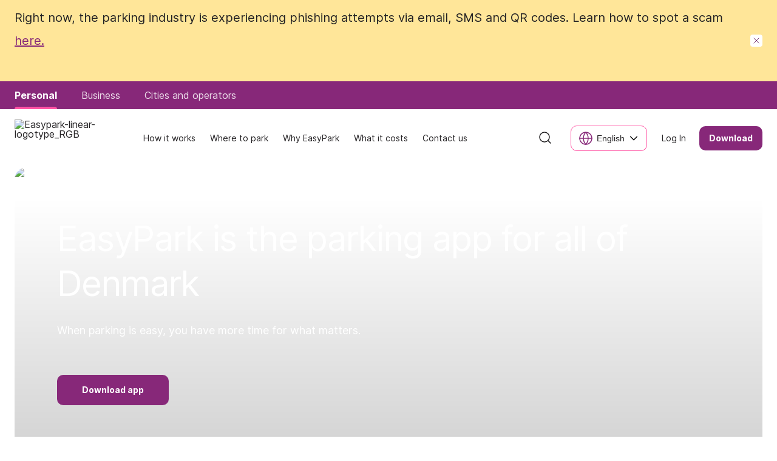

--- FILE ---
content_type: text/html; charset=utf-8
request_url: https://www.easypark.com/en-dk
body_size: 46785
content:
<!DOCTYPE html><html lang="en"><head><meta charSet="utf-8"/><meta name="viewport" content="width=device-width"/><link rel="preload" as="image" imageSrcSet="https://a.storyblok.com/f/167931/1139x167/747136607e/easypark-linear-logotype_rgb.png/m/256x0/filters:format(avif):quality(50) 1x, https://a.storyblok.com/f/167931/1139x167/747136607e/easypark-linear-logotype_rgb.png/m/384x0/filters:format(avif):quality(50) 2x"/><link rel="canonical" href="https://www.easypark.com/en-dk"/><title>EasyPark is the parking app for all of Denmark</title><meta name="description" content="When parking is easy, you have more time for what matters."/><link rel="alternate" hrefLang="en-dk" href="https://www.easypark.com/en-dk"/><link rel="alternate" hrefLang="en-de" href="https://www.easypark.com/en-de"/><link rel="alternate" hrefLang="en-at" href="https://www.easypark.com/en-at"/><link rel="alternate" hrefLang="nl-be" href="https://www.easypark.com/nl-be"/><link rel="alternate" hrefLang="en-ch" href="https://www.easypark.com/en-ch"/><link rel="alternate" hrefLang="de-ch" href="https://www.easypark.com/de-ch"/><link rel="alternate" hrefLang="ca-es" href="https://www.easypark.com/ca-es"/><link rel="alternate" hrefLang="da-dk" href="https://www.easypark.com/da-dk"/><link rel="alternate" hrefLang="fr-be" href="https://www.easypark.com/fr-be"/><link rel="alternate" hrefLang="en-pt" href="https://www.easypark.com/en-pt"/><link rel="alternate" hrefLang="cs-cz" href="https://www.easypark.com/cs-cz"/><link rel="alternate" hrefLang="fi-fi" href="https://www.easypark.com/fi-fi"/><link rel="alternate" hrefLang="es-es" href="https://www.easypark.com/es-es"/><link rel="alternate" hrefLang="en-be" href="https://www.easypark.com/en-be"/><link rel="alternate" hrefLang="en-si" href="https://www.easypark.com/en-si"/><link rel="alternate" hrefLang="gl-es" href="https://www.easypark.com/gl-es"/><link rel="alternate" hrefLang="en-es" href="https://www.easypark.com/en-es"/><link rel="alternate" hrefLang="de-at" href="https://www.easypark.com/de-at"/><link rel="alternate" hrefLang="it-it" href="https://www.easypark.com/it-it"/><link rel="alternate" hrefLang="it-si" href="https://www.easypark.com/it-si"/><link rel="alternate" hrefLang="sl-si" href="https://www.easypark.com/sl-si"/><link rel="alternate" hrefLang="fr-ch" href="https://www.easypark.com/fr-ch"/><link rel="alternate" hrefLang="en-no" href="https://www.easypark.com/en-no"/><link rel="alternate" hrefLang="de" href="https://www.easypark.com/de"/><link rel="alternate" hrefLang="sv-se" href="https://www.easypark.com/sv-se"/><link rel="alternate" hrefLang="en-se" href="https://www.easypark.com/en-se"/><link rel="alternate" hrefLang="en-nl" href="https://www.easypark.com/en-nl"/><link rel="alternate" hrefLang="nl" href="https://www.easypark.com/nl"/><link rel="alternate" hrefLang="en-it" href="https://www.easypark.com/en-it"/><link rel="alternate" hrefLang="it-ch" href="https://www.easypark.com/it-ch"/><link rel="alternate" hrefLang="pt-pt" href="https://www.easypark.com/pt-pt"/><link rel="alternate" hrefLang="eu-es" href="https://www.easypark.com/eu-es"/><link rel="alternate" hrefLang="en-fi" href="https://www.easypark.com/en-fi"/><link rel="alternate" hrefLang="fr-fr" href="https://www.easypark.com/fr-fr"/><link rel="alternate" hrefLang="en-fr" href="https://www.easypark.com/en-fr"/><link rel="alternate" hrefLang="en-nz" href="https://www.easypark.com/en-nz"/><link rel="alternate" hrefLang="en-is" href="https://www.easypark.com/en-is"/><link rel="alternate" hrefLang="en-sk" href="https://www.easypark.com/en-sk"/><link rel="alternate" hrefLang="sk-sk" href="https://www.easypark.com/sk-sk"/><link rel="alternate" hrefLang="en-cz" href="https://www.easypark.com/en-cz"/><link rel="alternate" hrefLang="en-au" href="https://www.easypark.com/en-au"/><link rel="alternate" hrefLang="en-hu" href="https://www.easypark.com/en-hu"/><link rel="alternate" hrefLang="hu-hu" href="https://www.easypark.com/hu-hu"/><link rel="alternate" hrefLang="no-no" href="https://www.easypark.com/no-no"/><link rel="alternate" hrefLang="is-is" href="https://www.easypark.com/is-is"/><meta name="robots" content="index"/><meta name="google-site-verification" content="ZEo070WjF0re0vvLEY0t_PWNQr-tGhp1xPGT-2M5Kfs"/><meta name="google-site-verification" content="bPvMHohOINJzpA8O4KrHXDGf0PFobhIsIWJdn1N4aYc"/><meta property="og:url" content="https://www.easypark.com/en-dk"/><meta property="og:title" content="EasyPark is the parking app for all of Denmark"/><meta property="og:description" content="When parking is easy, you have more time for what matters."/><meta property="og:image" content="https://a.storyblok.com/f/167931/800x800/4edd48ecd3/header_800x800px-18.jpg"/><link rel="preload" as="image" imageSrcSet="https://a.storyblok.com/f/167931/2812x1520/9deeee1f62/2812x1520px-3.jpg/m/640x0/filters:format(avif):quality(50) 640w, https://a.storyblok.com/f/167931/2812x1520/9deeee1f62/2812x1520px-3.jpg/m/750x0/filters:format(avif):quality(50) 750w, https://a.storyblok.com/f/167931/2812x1520/9deeee1f62/2812x1520px-3.jpg/m/828x0/filters:format(avif):quality(50) 828w, https://a.storyblok.com/f/167931/2812x1520/9deeee1f62/2812x1520px-3.jpg/m/1080x0/filters:format(avif):quality(50) 1080w, https://a.storyblok.com/f/167931/2812x1520/9deeee1f62/2812x1520px-3.jpg/m/1200x0/filters:format(avif):quality(50) 1200w, https://a.storyblok.com/f/167931/2812x1520/9deeee1f62/2812x1520px-3.jpg/m/1920x0/filters:format(avif):quality(50) 1920w, https://a.storyblok.com/f/167931/2812x1520/9deeee1f62/2812x1520px-3.jpg/m/2048x0/filters:format(avif):quality(50) 2048w, https://a.storyblok.com/f/167931/2812x1520/9deeee1f62/2812x1520px-3.jpg/m/3840x0/filters:format(avif):quality(50) 3840w" imageSizes="(max-width: 1400px) 100vw, 1400px" fetchpriority="high"/><meta name="next-head-count" content="59"/><link rel="preload" href="/fonts/Inter-Bold.woff2" as="font" type="font/otf" crossorigin="anonymous"/><link rel="preload" href="/fonts/Inter-Regular.woff2" as="font" type="font/otf" crossorigin="anonymous"/><link rel="apple-touch-icon" sizes="180x180" href="/static/easypark/apple-touch-icon.png"/><link rel="icon" type="image/png" sizes="32x32" href="/static/easypark/favicon-32x32.png"/><link rel="icon" type="image/png" sizes="16x16" href="/static/easypark/favicon-16x16.png"/><link rel="manifest" href="/static/site.webmanifest"/><link rel="preconnect" href="https://a.storyblok.com" crossorigin="anonymous"/><link rel="dns-prefetch" href="https://a.storyblok.com"/><meta name="viewport" content="width=device-width, initial-scale=1"/><script id="top-banner-config" data-nscript="beforeInteractive">
            const params = new URL(document.location).searchParams;
            const isActionHide = params.get('action');
            const topBanners = document.getElementsByClassName('topBanner');
            
            let header;
            let footer;

            if(isActionHide) {
              header = document.querySelector('#header');
              footer = document.querySelector('#footer');

              if (header) header.style = 'display: none';
              if (footer) footer.style = 'display: none';
              if(topBanners.length > 0) {
                Array.from(topBanners).forEach((el) => el.style="display:none")
              };
            };

            
            try {
              if(topBanners.length > 0) {
                const cookies = document.cookie.split(';')
                .map((v) => v.split('='))
                .reduce((acc, v) => {
                  if (decodeURIComponent(v[0].trim()).startsWith('ep_top_info-')) {
                    return [
                      ...acc,
                      [decodeURIComponent(v[0].trim()), decodeURIComponent(v[1].trim())],
                    ];
                  }

                  return acc;
                }, []);

                const attrString = cookies.forEach((cookie) => {
                  Array.from(topBanners).forEach((el) => {
                    if(el.getAttribute('data-banner-id') === cookie[0]) {
                      el.style="display:none"
                    }
                  })
                })
              }
            } catch(error) {
              console.error(error)
            }
        </script><link rel="preload" href="/_next/static/css/698889fc4fd504e9.css" as="style"/><link rel="stylesheet" href="/_next/static/css/698889fc4fd504e9.css" data-n-g=""/><noscript data-n-css=""></noscript><script defer="" nomodule="" src="/_next/static/chunks/polyfills-42372ed130431b0a.js"></script><script defer="" src="/_next/static/chunks/819.b9993c45f490fcc1.js"></script><script src="/_next/static/chunks/webpack-638d07d180381595.js" defer=""></script><script src="/_next/static/chunks/framework-58e9989d263192fe.js" defer=""></script><script src="/_next/static/chunks/main-772db01ec3bc6036.js" defer=""></script><script src="/_next/static/chunks/pages/_app-f30d4eed92189373.js" defer=""></script><script src="/_next/static/chunks/pages/%5B%5B...slug%5D%5D-760f36841a626ca7.js" defer=""></script><script src="/_next/static/SqdKyTqoR1Q1LRJNIP7jB/_buildManifest.js" defer=""></script><script src="/_next/static/SqdKyTqoR1Q1LRJNIP7jB/_ssgManifest.js" defer=""></script><style data-styled="" data-styled-version="6.1.18">:root{--color-accent:#872879;--color-accent-hover:#740668;--color-accent-focus:#57004e;--color-accent-secondary:#ffb1d5;--color-accent-secondary-hover:#ff94c5;--color-accent-secondary-focus:#ff6aae;--color-accent-dark:#56004d;--color-accent-highlight:#ff52a3;--color-accent-highlight-hover:#ff3795;--color-accent-highlight-focus:#ff1884;--color-disabled:#f1e1e9;--color-disabled-text:rgba(86, 0, 77, 0.5);--color-secondary-highlight:#ebeaee;--color-font:#242224;--color-font-title:#242224;--color-font-light:#686868;--color-font-reversed:#ffffff;--color-default-background-transparent:transparent;--color-default-background:#ffffff;--color-default-background-reversed:#000000;--color-light-background:#f5f4f9;--color-light-background-hover:#ffb1d5;--color-font-accent-non-active:#b5a2b2;--color-error:#ff5247;--color-blue:#007fc9;--color-blue-focus:color-mix(
      in srgb,
      var(--color-blue),
      var(--color-darkblue) 5%
    );--color-blue-hover:color-mix(
      in srgb,
      var(--color-blue),
      var(--color-darkblue) 15%
    );--color-darkblue:#1c205c;--color-darkblue-focus:color-mix(
      in srgb,
      var(--color-darkblue),
      var(--color-blue) 5%
    );--color-darkblue-hover:color-mix(
      in srgb,
      var(--color-darkblue),
      var(--color-blue) 15%
    );--breakpoint-mobile:375px;--breakpoint-tablet:768px;--breakpoint-desktop:1024px;}/*!sc*/
data-styled.g1[id="sc-global-dGHfNl1"]{content:"sc-global-dGHfNl1,"}/*!sc*/
.eIfBAh{aspect-ratio:1;}/*!sc*/
.gEmNEw{aspect-ratio:1.78;}/*!sc*/
data-styled.g13[id="styled__ImageContainerWithAspectRatio-sc-921fa61c-0"]{content:"eIfBAh,gEmNEw,"}/*!sc*/
.hBXcwI{display:flex;align-items:center;justify-content:center;box-sizing:border-box;padding:25px 54px;border-radius:10px;font-weight:700;font-size:16px;line-height:18px;transition:background-color 0.1s ease-out;outline:none;}/*!sc*/
.hBXcwI:hover{cursor:pointer;}/*!sc*/
@media screen and (min-width: 1023px){.hBXcwI{padding:13px 41px;font-size:14px;line-height:24px;}}/*!sc*/
@media screen and (min-width: 2280px){.hBXcwI{padding:25px 54px;font-size:16px;line-height:18px;}}/*!sc*/
data-styled.g24[id="styled__StyledDefaultElement-sc-6fb5f97-0"]{content:"hBXcwI,"}/*!sc*/
.iXrPpv{background-color:var(--color-accent);color:var(--color-font-reversed);}/*!sc*/
.iXrPpv:hover{background-color:var(--color-accent-hover);}/*!sc*/
.iXrPpv:active{background-color:var(--color-accent-focus);}/*!sc*/
.gCGccK{background-color:var(--color-accent-highlight);color:var(--color-font-reversed);}/*!sc*/
.gCGccK:hover{background-color:var(--color-accent-highlight-hover);}/*!sc*/
.gCGccK:active{background-color:var(--color-accent-highlight-focus);}/*!sc*/
data-styled.g28[id="styled__StyledDefaultLink-sc-6fb5f97-4"]{content:"iXrPpv,gCGccK,"}/*!sc*/
.oouoD{background-color:var(--color-accent-secondary);color:var(--color-accent-dark);}/*!sc*/
.oouoD:hover:not(:active),.oouoD:hover:not(:focus){background-color:var(--color-accent-secondary-hover);}/*!sc*/
.oouoD:focus,.oouoD:active{background-color:var(--color-accent-secondary-focus);}/*!sc*/
data-styled.g30[id="styled__StyledSecondaryLink-sc-6fb5f97-6"]{content:"oouoD,"}/*!sc*/
.cDIVYp{padding:23px 52px;background-color:transparent;border:2px solid var(--color-accent);color:var(--color-accent);}/*!sc*/
.cDIVYp:hover:not(:active),.cDIVYp:hover:not(:focus){background-color:var(--color-accent);color:var(--color-font-reversed);}/*!sc*/
.cDIVYp:focus,.cDIVYp:active{background-color:var(--color-accent-dark);color:var(--color-font-reversed);}/*!sc*/
@media screen and (min-width: 1023px){.cDIVYp{padding:11px 41px;}}/*!sc*/
@media screen and (min-width: 2280px){.cDIVYp{padding:23px 52px;}}/*!sc*/
data-styled.g33[id="styled__StyledGhostLink-sc-6fb5f97-9"]{content:"cDIVYp,"}/*!sc*/
.fRqjBV{padding:23px 52px;background-color:transparent;border:2px solid var(--color-font-reversed);color:var(--color-font-reversed);}/*!sc*/
.fRqjBV:hover:not(:active),.fRqjBV:hover:not(:focus){background-color:var(--color-font-reversed);color:var(--color-accent);}/*!sc*/
.fRqjBV:focus,.fRqjBV:active{background-color:var(--font-reversed);color:var(--color-accent);}/*!sc*/
@media screen and (min-width: 1023px){.fRqjBV{padding:11px 41px;}}/*!sc*/
@media screen and (min-width: 2280px){.fRqjBV{padding:23px 52px;}}/*!sc*/
data-styled.g34[id="styled__StyledGhostReversedLink-sc-6fb5f97-10"]{content:"fRqjBV,"}/*!sc*/
.bxKzXA{padding:0;background-color:transparent;color:inherit;justify-content:initial;}/*!sc*/
.bxKzXA:after{content:'';margin-left:10px;width:4.5px;height:4.5px;border:2px solid;border-left:none;border-top:none;transform:rotate(-45deg);}/*!sc*/
data-styled.g38[id="styled__StyledAccentLeftReadMoreLink-sc-6fb5f97-14"]{content:"bxKzXA,"}/*!sc*/
.eVFIh{color:var(--color-font-reversed);}/*!sc*/
data-styled.g39[id="styled__StyledLightLeftReadMoreLink-sc-6fb5f97-15"]{content:"eVFIh,"}/*!sc*/
.gcPzRq{padding:0;font-size:18px;line-height:21px;text-decoration:underline;background-color:transparent;}/*!sc*/
@media screen and (min-width: 1023px){.gcPzRq{font-size:14px;line-height:24px;font-weight:400;}}/*!sc*/
.gcPzRq:focus{color:var(--color-acent-focus);}/*!sc*/
data-styled.g40[id="styled__StyledUnderlinedLink-sc-6fb5f97-16"]{content:"gcPzRq,"}/*!sc*/
.beqSzm{padding:17px 89px;position:relative;border:8px solid var(--color-accent-highlight);background-color:var(--color-accent-highlight);}/*!sc*/
.beqSzm:hover{background-color:var(--color-accent-highlight-hover);border-color:var(--color-accent-highlight-hover);}/*!sc*/
.beqSzm:active{background-color:var(--color-accent-highlight-focus);border-color:var(--color-accent-highlight-focus);}/*!sc*/
data-styled.g42[id="styled__StyledWithIconLink-sc-6fb5f97-18"]{content:"beqSzm,"}/*!sc*/
.fDZtNF{padding:17px;border-radius:100%;}/*!sc*/
data-styled.g43[id="styled__StyledRoundedWithIconLink-sc-6fb5f97-19"]{content:"fDZtNF,"}/*!sc*/
.gDHtmX{display:flex;flex-direction:column;width:100%;height:100%;padding:30px 16px;background-color:var(--color-light-background);border-radius:20px;line-height:26px;overflow-x:auto;}/*!sc*/
@media screen and (min-width: 768px){.gDHtmX{padding:30px 24px;}}/*!sc*/
@media screen and (min-width: 1023px){.gDHtmX{padding:24px 24px 32px;}}/*!sc*/
@media screen and (min-width: 2280px){.gDHtmX{min-height:276px;padding:40px 30px;}}/*!sc*/
.inEjsR{display:flex;flex-direction:column;width:100%;height:100%;padding:30px 16px;background-color:var(--color-accent-dark);border-radius:20px;line-height:26px;overflow-x:auto;}/*!sc*/
@media screen and (min-width: 768px){.inEjsR{padding:30px 24px;}}/*!sc*/
@media screen and (min-width: 1023px){.inEjsR{padding:24px 24px 32px;}}/*!sc*/
@media screen and (min-width: 2280px){.inEjsR{min-height:276px;padding:40px 30px;}}/*!sc*/
.va-DfE{display:flex;flex-direction:column;width:100%;height:100%;padding:30px 16px;background-color:var(--color-accent);border-radius:20px;line-height:26px;overflow-x:auto;}/*!sc*/
@media screen and (min-width: 768px){.va-DfE{padding:30px 24px;}}/*!sc*/
@media screen and (min-width: 1023px){.va-DfE{padding:24px 24px 32px;}}/*!sc*/
@media screen and (min-width: 2280px){.va-DfE{min-height:276px;padding:40px 30px;}}/*!sc*/
data-styled.g48[id="styled__StyledDefaultContainer-sc-95296a5f-0"]{content:"gDHtmX,inEjsR,va-DfE,"}/*!sc*/
.hWPnQ{position:relative;width:80px;height:80px;margin-bottom:26px;margin-right:0;}/*!sc*/
@media screen and (min-width: 768px){.hWPnQ{width:100px;height:100px;}}/*!sc*/
@media screen and (min-width: 1023px){.hWPnQ{margin-bottom:24px;width:80px;height:80px;}}/*!sc*/
@media screen and (min-width: 2280px){.hWPnQ{margin-bottom:26px;width:100px;height:100px;}}/*!sc*/
data-styled.g49[id="styled__StyledDefaultImageContainer-sc-95296a5f-1"]{content:"hWPnQ,"}/*!sc*/
.dQlgOM{font-size:22px;font-weight:700;line-height:24px;color:var(--color-accent-dark);margin-bottom:24px;}/*!sc*/
@media screen and (min-width: 768px){.dQlgOM{line-height:25.3px;margin-bottom:30px;}}/*!sc*/
@media screen and (min-width: 1023px){.dQlgOM{font-weight:600;font-size:20px;line-height:28px;margin-bottom:16px;}}/*!sc*/
@media screen and (min-width: 2280px){.dQlgOM{font-size:22px;font-weight:700;line-height:25.3px;margin-bottom:30px;}}/*!sc*/
.iWtflN{font-size:22px;font-weight:700;line-height:24px;color:var(--color-font-reversed);margin-bottom:24px;}/*!sc*/
@media screen and (min-width: 768px){.iWtflN{line-height:25.3px;margin-bottom:30px;}}/*!sc*/
@media screen and (min-width: 1023px){.iWtflN{font-weight:600;font-size:20px;line-height:28px;margin-bottom:16px;}}/*!sc*/
@media screen and (min-width: 2280px){.iWtflN{font-size:22px;font-weight:700;line-height:25.3px;margin-bottom:30px;}}/*!sc*/
data-styled.g50[id="styled__StyledDefaultTitle-sc-95296a5f-2"]{content:"dQlgOM,iWtflN,"}/*!sc*/
.jnBhqg{font-size:14px;font-weight:500;line-height:28px;color:var(--color-font);height:100%;}/*!sc*/
@media screen and (min-width: 768px){.jnBhqg{font-size:16px;font-weight:400;line-height:26px;}}/*!sc*/
@media screen and (min-width: 1023px){.jnBhqg{font-size:14px;line-height:24px;}}/*!sc*/
@media screen and (min-width: 2280px){.jnBhqg{font-size:16px;line-height:26px;}}/*!sc*/
.jnBhqg>div{height:100%;}/*!sc*/
.jnBhqg>div>div{height:100%;display:flex;flex-direction:column;justify-content:space-between;}/*!sc*/
.cotveF{font-size:14px;font-weight:500;line-height:28px;color:var(--color-font-reversed);height:100%;}/*!sc*/
@media screen and (min-width: 768px){.cotveF{font-size:16px;font-weight:400;line-height:26px;}}/*!sc*/
@media screen and (min-width: 1023px){.cotveF{font-size:14px;line-height:24px;}}/*!sc*/
@media screen and (min-width: 2280px){.cotveF{font-size:16px;line-height:26px;}}/*!sc*/
.cotveF>div{height:100%;}/*!sc*/
.cotveF>div>div{height:100%;display:flex;flex-direction:column;justify-content:space-between;}/*!sc*/
data-styled.g51[id="styled__StyledDescription-sc-95296a5f-3"]{content:"jnBhqg,cotveF,"}/*!sc*/
.gfJEsi{background-color:#ffe699ff;padding:10px 16px;width:100%;display:flex;justify-content:center;}/*!sc*/
.gfJEsi >*{max-width:1400px;width:100%;display:flex;align-items:center;justify-content:space-between;}/*!sc*/
.gfJEsi p,.gfJEsi p a{font-size:20px;line-height:38px;}/*!sc*/
.gfJEsi p a{text-decoration:underline;text-underline-offset:2px;}/*!sc*/
@media screen and (min-width: 768px){.gfJEsi{padding:10px 24px;}}/*!sc*/
@media screen and (min-width: 2280px){.gfJEsi{padding:10px 24px;}}/*!sc*/
data-styled.g55[id="styled__StyledContainer-sc-96c80985-0"]{content:"gfJEsi,"}/*!sc*/
.jEtdF{padding:4px;background-color:var(--color-default-background);border-radius:4px;width:fit-content;border:none;line-height:0;cursor:pointer;margin-left:16px;min-width:20px;min-height:20px;}/*!sc*/
data-styled.g56[id="styled__StyledCloseButton-sc-96c80985-1"]{content:"jEtdF,"}/*!sc*/
.gNpTZz{border:none;background-color:transparent;cursor:pointer;border:1px solid var(--color-accent-highlight);}/*!sc*/
.gNpTZz:hover{background-color:var(--color-accent-secondary);border:1px solid var(--color-accent-secondary);}/*!sc*/
.gNpTZz:active,.gNpTZz:focus{background-color:var(--color-accent-secondary-focus);border:1px solid var(--color-accent-secondary-focus);}/*!sc*/
.gXwuwK{border:none;background-color:transparent;cursor:pointer;border:1px solid var(--color-font-reversed);}/*!sc*/
.gXwuwK:hover{background-color:var(--color-accent-secondary);border:1px solid var(--color-accent-secondary);}/*!sc*/
.gXwuwK:active,.gXwuwK:focus{background-color:var(--color-accent-secondary-focus);border:1px solid var(--color-accent-secondary-focus);}/*!sc*/
data-styled.g57[id="styled__StyledButton-sc-d8ff5781-0"]{content:"gNpTZz,gXwuwK,"}/*!sc*/
.gpiLYI{display:flex;align-items:center;padding:13px 20px;border-radius:10px;box-sizing:border-box;color:unset;width:100%;}/*!sc*/
@media screen and (min-width: 1280px){.gpiLYI{padding:8px 12px;}}/*!sc*/
.gpiLYI span{font-size:16px;line-height:18px;margin:0 6px;}/*!sc*/
@media screen and (min-width: 1280px){.gpiLYI span{font-size:14px;line-height:24px;}}/*!sc*/
@media screen and (min-width: 2280px){.gpiLYI span{font-size:16px;line-height:18px;}}/*!sc*/
.gpiLYI >div{display:flex;align-items:center;flex-grow:1;}/*!sc*/
@media screen and (min-width: 2280px){.gpiLYI{padding:6px 10px;width:auto;}}/*!sc*/
.kXSFMf{display:flex;align-items:center;padding:13px 20px;border-radius:10px;box-sizing:border-box;color:var(--color-font-reversed);width:100%;}/*!sc*/
@media screen and (min-width: 1280px){.kXSFMf{padding:8px 12px;}}/*!sc*/
.kXSFMf span{font-size:16px;line-height:18px;margin:0 6px;}/*!sc*/
@media screen and (min-width: 1280px){.kXSFMf span{font-size:14px;line-height:24px;}}/*!sc*/
@media screen and (min-width: 2280px){.kXSFMf span{font-size:16px;line-height:18px;}}/*!sc*/
.kXSFMf >div{display:flex;align-items:center;flex-grow:1;}/*!sc*/
@media screen and (min-width: 2280px){.kXSFMf{padding:6px 10px;width:auto;}}/*!sc*/
data-styled.g58[id="styled__StyledOpenButton-sc-d8ff5781-1"]{content:"gpiLYI,kXSFMf,"}/*!sc*/
.hvcBQM{background-color:transparent;border:1px solid var(--color-accent-highlight);border-radius:10px;padding:11px;cursor:pointer;display:flex;align-items:center;justify-content:center;transition:background-color 0.1s ease-out;}/*!sc*/
.hvcBQM svg{width:16px;height:16px;}/*!sc*/
.hvcBQM:hover:not(:active),.hvcBQM:hover:not(:focus){background-color:var(--color-accent-highlight);}/*!sc*/
.hvcBQM:hover:not(:active) svg path,.hvcBQM:hover:not(:focus) svg path{stroke:var(--color-default-background);}/*!sc*/
.hvcBQM:focus,.hvcBQM:active{background-color:var(--color-accent-highlight-focus);}/*!sc*/
.hvcBQM:focus svg path,.hvcBQM:active svg path{stroke:var(--color-default-background);}/*!sc*/
@media screen and (min-width: 768px){.hvcBQM svg{width:24px;height:24px;}}/*!sc*/
data-styled.g77[id="styled__StyledButton-sc-1da509cc-0"]{content:"hvcBQM,"}/*!sc*/
.fyWDAg{display:flex;align-items:center;font-size:16px;line-height:18px;text-decoration:none;color:var(--color-font);}/*!sc*/
.fyWDAg:hover{color:var(--color-accent-dark);}/*!sc*/
.fyWDAg span{margin-right:10px;}/*!sc*/
@media screen and (min-width: 1280px){.fyWDAg{padding:29px 12px;font-size:14px;line-height:24px;}}/*!sc*/
@media screen and (min-width: 2280px){.fyWDAg{padding:39px 20px;font-size:16px;line-height:18px;}}/*!sc*/
data-styled.g78[id="styled__StyledLink-sc-d36224df-0"]{content:"fyWDAg,"}/*!sc*/
.lezCQx{padding:12px 24px;}/*!sc*/
@media screen and (min-width: 1280px){.lezCQx{padding:8px 16px;}}/*!sc*/
@media screen and (min-width: 2280px){.lezCQx{padding:12px 24px;}}/*!sc*/
data-styled.g79[id="styled__StyledLoginLink-sc-d36224df-1"]{content:"lezCQx,"}/*!sc*/
.GjgTT{padding:21px 52px;cursor:pointer;display:flex;align-items:center;justify-content:center;box-sizing:border-box;border-radius:10px;font-weight:700;font-size:16px;line-height:18px;transition:background-color 0.1s ease-out;outline:none;background-color:var(--color-accent);color:var(--color-font-reversed);}/*!sc*/
@media screen and (min-width: 1023px){.GjgTT{padding:12px 24px;}}/*!sc*/
@media screen and (min-width: 1280px){.GjgTT{padding:8px 16px;}}/*!sc*/
@media screen and (min-width: 2280px){.GjgTT{padding:12px 24px;}}/*!sc*/
.GjgTT:hover{cursor:pointer;color:var(--color-font-reversed);}/*!sc*/
.GjgTT:hover:not(:active),.GjgTT:hover:not(:focus){background-color:var(--color-accent-hover);}/*!sc*/
.GjgTT:focus,.GjgTT:active{background-color:var(--color-accent-focus);}/*!sc*/
@media screen and (min-width: 1280px){.GjgTT{font-size:14px;line-height:24px;}}/*!sc*/
@media screen and (min-width: 2280px){.GjgTT{font-weight:700;font-size:16px;line-height:18px;}}/*!sc*/
data-styled.g80[id="styled__StyledRegisterLink-sc-d36224df-2"]{content:"GjgTT,"}/*!sc*/
.ijmSDo{display:flex;width:100%;justify-content:space-between;align-items:center;position:relative;z-index:999;padding:0 16px;min-height:70px;background-color:var(--color-default-background);}/*!sc*/
@media screen and (min-width: 768px){.ijmSDo{padding:0 24px;}}/*!sc*/
@media screen and (min-width: 1280px){.ijmSDo{justify-content:center;min-height:96px;}.ijmSDo >div{display:flex;justify-content:space-between;align-items:center;max-width:1400px;width:100%;}}/*!sc*/
data-styled.g83[id="styled__StyledHeader-sc-d331f94-0"]{content:"ijmSDo,"}/*!sc*/
.dkXTQv{position:relative;display:none;align-items:center;flex-grow:1;padding:0 20px;}/*!sc*/
@media screen and (min-width: 768px){.dkXTQv{display:flex;}}/*!sc*/
data-styled.g84[id="styled__StyledNavigation-sc-d331f94-1"]{content:"dkXTQv,"}/*!sc*/
.jiEErh{display:flex;align-items:center;}/*!sc*/
data-styled.g85[id="styled__StyledTools-sc-d331f94-2"]{content:"jiEErh,"}/*!sc*/
.jFVAWg{display:flex;align-items:center;margin-left:16px;}/*!sc*/
@media screen and (min-width: 1280px){.jFVAWg{margin-left:8px;}}/*!sc*/
.jFVAWg >*:first-child{margin-right:6px;}/*!sc*/
@media screen and (min-width: 1280px){.jFVAWg >*:first-child{margin-right:8;}}/*!sc*/
@media screen and (min-width: 2280px){.jFVAWg >*:first-child{margin-right:6px;}}/*!sc*/
data-styled.g86[id="styled__StyledLoginItemsContainer-sc-d331f94-3"]{content:"jFVAWg,"}/*!sc*/
.hppaOq{display:flex;align-items:center;}/*!sc*/
.hppaOq >*:nth-child(2){margin-left:30px;}/*!sc*/
data-styled.g87[id="styled__StyledToolsItemsContainer-sc-d331f94-4"]{content:"hppaOq,"}/*!sc*/
.cFlFBq{background-color:var(--color-accent);display:flex;justify-content:center;padding:0 16px;overflow:auto;}/*!sc*/
@media screen and (min-width: 768px){.cFlFBq{padding:0 24px;}}/*!sc*/
.cFlFBq >div{max-width:1400px;width:100%;display:flex;}/*!sc*/
@media screen and (min-width: 1280px){.cFlFBq >div >*:not(:first-child){margin-left:40px;}}/*!sc*/
data-styled.g88[id="styled__StyledTopLvlHeader-sc-d331f94-5"]{content:"cFlFBq,"}/*!sc*/
.hUOyBJ{display:none;}/*!sc*/
.hUOyBJ .scroll-up{max-height:50vh;transition:all 0.5s ease-in;}/*!sc*/
.hUOyBJ .scroll-down{max-height:0;transition:all 0.5s ease-out;}/*!sc*/
@media screen and (min-width: 1280px){.hUOyBJ{display:block;position:sticky;width:100%;top:0;left:0;}}/*!sc*/
.lfMsWw{display:none;}/*!sc*/
.lfMsWw .scroll-up{max-height:50vh;transition:all 0.5s ease-in;}/*!sc*/
.lfMsWw .scroll-down{max-height:0;transition:all 0.5s ease-out;}/*!sc*/
@media screen and (min-width: 1280px){.lfMsWw{display:block;position:fixed;width:100%;top:0;left:0;}}/*!sc*/
data-styled.g89[id="styled__StyledDesktopHeader-sc-d331f94-6"]{content:"hUOyBJ,lfMsWw,"}/*!sc*/
.kKeZwg{display:block;position:sticky;width:100%;top:0;left:0;}/*!sc*/
.kKeZwg .scroll-up{max-height:50vh;transition:all 0.5s ease-in;}/*!sc*/
.kKeZwg .scroll-down{max-height:0;transition:all 0.5s ease-out;}/*!sc*/
@media screen and (min-width: 1280px){.kKeZwg{display:none;}}/*!sc*/
.iVIjIV{display:block;position:fixed;width:100%;top:0;left:0;}/*!sc*/
.iVIjIV .scroll-up{max-height:50vh;transition:all 0.5s ease-in;}/*!sc*/
.iVIjIV .scroll-down{max-height:0;transition:all 0.5s ease-out;}/*!sc*/
@media screen and (min-width: 1280px){.iVIjIV{display:none;}}/*!sc*/
data-styled.g90[id="styled__StyledMobileHeader-sc-d331f94-7"]{content:"kKeZwg,iVIjIV,"}/*!sc*/
.CuXZh *{cursor:pointer;}/*!sc*/
.CuXZh *:hover{color:var(--color-accent-highlight);}/*!sc*/
.CuXZh *:active,.CuXZh *:focus{color:var(--color-accent-highlight-focus);}/*!sc*/
data-styled.g91[id="styled__StyledSearchIconContainer-sc-d331f94-8"]{content:"CuXZh,"}/*!sc*/
.jNZagq{height:100%;display:flex;align-items:center;}/*!sc*/
.jNZagq >*:not(:first-child){margin-left:20px;}/*!sc*/
data-styled.g92[id="styled__StyledMobileTools-sc-d331f94-9"]{content:"jNZagq,"}/*!sc*/
.fymIgC{overflow:hidden;z-index:2;}/*!sc*/
data-styled.g102[id="styled__StyledTopHeaderContainer-sc-d331f94-19"]{content:"fymIgC,"}/*!sc*/
.cguact{z-index:-1;opacity:0;}/*!sc*/
data-styled.g103[id="styled__StyledGhost-sc-d331f94-20"]{content:"cguact,"}/*!sc*/
.emvdvT{display:flex;flex-direction:column;justify-content:space-between;width:100%;}/*!sc*/
@media screen and (min-width: 1023px){.emvdvT:not(:last-child){border-right:solid #f0f0f0 1px;}}/*!sc*/
data-styled.g122[id="styled__StyledContainer-sc-ea3d647e-1"]{content:"emvdvT,"}/*!sc*/
.cnnYVs{position:relative;width:100%;height:100%;padding:16px 20px 40px 16px;border-radius:16px;background:var(--color-default-background-transparent);}/*!sc*/
@media screen and (min-width: 768px){.cnnYVs{padding:16px 20px 50px 20px;}}/*!sc*/
@media screen and (min-width: 1023px){.cnnYVs{padding:24px 24px 32px 24px;}}/*!sc*/
@media screen and (min-width: 2280px){.cnnYVs{padding:16px 20px 50px 20px;}}/*!sc*/
data-styled.g123[id="styled__MainContainer-sc-ea3d647e-2"]{content:"cnnYVs,"}/*!sc*/
.jMsgXD{position:relative;height:auto;width:100%;margin-bottom:20px;}/*!sc*/
@media screen and (min-width: 768px){.jMsgXD{margin-right:30px;}}/*!sc*/
@media screen and (min-width: 1023px){.jMsgXD{height:auto;width:100%;margin-bottom:24px;}}/*!sc*/
data-styled.g124[id="styled__StyledIconContainer-sc-ea3d647e-3"]{content:"jMsgXD,"}/*!sc*/
.hXmgML{font-size:22px;font-weight:700;line-height:25.3px;color:var(--color-accent-dark);margin-bottom:24px;}/*!sc*/
@media screen and (min-width: 768px){.hXmgML{margin-top:43px;}}/*!sc*/
@media screen and (min-width: 1023px){.hXmgML{font-size:20px;font-weight:600;line-height:28px;margin-top:0;margin-bottom:16px;}}/*!sc*/
@media screen and (min-width: 2280px){.hXmgML{font-size:26px;line-height:29.9px;font-weight:700;margin-top:43px;margin-bottom:26px;}}/*!sc*/
data-styled.g125[id="styled__StyledTitle-sc-ea3d647e-4"]{content:"hXmgML,"}/*!sc*/
.hrHYmn{font-size:14px;font-weight:500;line-height:28px;}/*!sc*/
@media screen and (min-width: 1023px){.hrHYmn{font-weight:400;line-height:24px;}}/*!sc*/
@media screen and (min-width: 2280px){.hrHYmn{font-weight:500;line-height:26px;}}/*!sc*/
data-styled.g126[id="styled__StyledTextContent-sc-ea3d647e-5"]{content:"hrHYmn,"}/*!sc*/
.dHexsB{overflow:hidden;position:relative;font-size:14px;line-height:16px;color:var(--color-font-reversed);padding:6px 16px 8px;display:inline-flex;height:100%;align-items:center;white-space:nowrap;background-color:var(--color-accent-highlight);opacity:100%;}/*!sc*/
.dHexsB:active,.dHexsB:hover{opacity:100%;}/*!sc*/
@media screen and (min-width: 1280px){.dHexsB{background-color:transparent;padding:14px 0;font-size:16px;line-height:18px;border-radius:auto;font-weight:700;}.dHexsB::before{content:'';display:block;position:absolute;bottom:0;left:0;height:4px;width:100%;border-radius:4px 4px 0 0;background-color:var(--color-accent-highlight);}}/*!sc*/
.emtgKU{overflow:hidden;position:relative;font-size:14px;line-height:16px;color:var(--color-font-reversed);padding:6px 16px 8px;display:inline-flex;height:100%;align-items:center;white-space:nowrap;background-color:transparent;opacity:85%;}/*!sc*/
.emtgKU:active,.emtgKU:hover{opacity:100%;}/*!sc*/
@media screen and (min-width: 1280px){.emtgKU{background-color:transparent;padding:14px 0;font-size:16px;line-height:18px;border-radius:auto;font-weight:400;}.emtgKU::before{content:'';display:none;position:absolute;bottom:0;left:0;height:4px;width:100%;border-radius:4px 4px 0 0;background-color:var(--color-accent-highlight);}}/*!sc*/
data-styled.g127[id="styled__StyledContainer-sc-18c9746e-0"]{content:"dHexsB,emtgKU,"}/*!sc*/
.cNZARI{overflow:unset;hyphens:none;-webkit-hyphens:none;}/*!sc*/
.cNZARI p{text-align:inherit;}/*!sc*/
.cNZARI p .styled__HighlightedText-sc-6efc5bba-0{border-radius:4px;}/*!sc*/
@media screen and (min-width: 1023px){.cNZARI p{text-align:inherit;}}/*!sc*/
.cNZARI >*{color:var(--color-font);}/*!sc*/
.cNZARI h1,.cNZARI h2,.cNZARI h3,.cNZARI h4,.cNZARI h5,.cNZARI h6{text-align:inherit;}/*!sc*/
.cNZARI h1:first-child,.cNZARI h2:first-child,.cNZARI h3:first-child,.cNZARI h4:first-child,.cNZARI h5:first-child,.cNZARI h6:first-child{margin-top:0;}/*!sc*/
.cNZARI h1 .styled__HighlightedText-sc-6efc5bba-0,.cNZARI h2 .styled__HighlightedText-sc-6efc5bba-0,.cNZARI h3 .styled__HighlightedText-sc-6efc5bba-0,.cNZARI h4 .styled__HighlightedText-sc-6efc5bba-0,.cNZARI h5 .styled__HighlightedText-sc-6efc5bba-0,.cNZARI h6 .styled__HighlightedText-sc-6efc5bba-0{border-radius:10px;}/*!sc*/
.cNZARI h1 .hyphens,.cNZARI h2 .hyphens,.cNZARI h3 .hyphens,.cNZARI h4 .hyphens,.cNZARI h5 .hyphens,.cNZARI h6 .hyphens{hyphens:auto;-webkit-hyphens:auto;}/*!sc*/
.cNZARI h1 .word-break,.cNZARI h2 .word-break,.cNZARI h3 .word-break,.cNZARI h4 .word-break,.cNZARI h5 .word-break,.cNZARI h6 .word-break{word-break:break-word;}/*!sc*/
@media screen and (min-width: 1023px){.cNZARI h1,.cNZARI h2,.cNZARI h3,.cNZARI h4,.cNZARI h5,.cNZARI h6{text-align:inherit;}}/*!sc*/
.cNZARI h1,.cNZARI h1 a,.cNZARI.h1{margin:60px 0;font-size:46px;line-height:58px;font-weight:400;}/*!sc*/
@media screen and (min-width: 768px){.cNZARI h1,.cNZARI h1 a,.cNZARI.h1{margin:80px 0;font-size:86px;line-height:96px;}}/*!sc*/
@media screen and (min-width: 1023px){.cNZARI h1,.cNZARI h1 a,.cNZARI.h1{font-size:72px;line-height:88px;letter-spacing:-0.02em;margin:24px 0;}}/*!sc*/
@media screen and (min-width: 2280px){.cNZARI h1,.cNZARI h1 a,.cNZARI.h1{font-size:86px;line-height:96px;letter-spacing:normal;margin:80px 0;}}/*!sc*/
.cNZARI .hero-text-accent{color:var(--color-accent);}/*!sc*/
.cNZARI .hero-text-light{color:var(--color-font-reversed);}/*!sc*/
.cNZARI .hero-text-dark{color:var(--color-font);}/*!sc*/
.cNZARI h2,.cNZARI h2 a,.cNZARI.h2{margin:32px 0;font-size:38px;line-height:48px;font-weight:400;}/*!sc*/
@media screen and (min-width: 768px){.cNZARI h2,.cNZARI h2 a,.cNZARI.h2{margin:60px 0;font-size:76px;line-height:86px;}}/*!sc*/
@media screen and (min-width: 1023px){.cNZARI h2,.cNZARI h2 a,.cNZARI.h2{font-size:58px;line-height:74px;letter-spacing:-0.02em;}}/*!sc*/
@media screen and (min-width: 2280px){.cNZARI h2,.cNZARI h2 a,.cNZARI.h2{margin:60px 0;font-size:76px;line-height:86px;}}/*!sc*/
.cNZARI h3,.cNZARI h3 a,.cNZARI.h3{margin:24px 0;font-size:34px;line-height:40px;font-weight:400;}/*!sc*/
@media screen and (min-width: 768px){.cNZARI h3,.cNZARI h3 a,.cNZARI.h3{margin:32px 0;font-size:56px;line-height:72px;}}/*!sc*/
@media screen and (min-width: 1023px){.cNZARI h3,.cNZARI h3 a,.cNZARI.h3{font-size:42px;line-height:54px;letter-spacing:-0.02em;}}/*!sc*/
@media screen and (min-width: 2280px){.cNZARI h3,.cNZARI h3 a,.cNZARI.h3{font-size:56px;line-height:72px;letter-spacing:unset;}}/*!sc*/
.cNZARI h4,.cNZARI h4 a,.cNZARI.h4{margin:18px 0;font-size:30px;line-height:38px;}/*!sc*/
@media screen and (min-width: 768px){.cNZARI h4,.cNZARI h4 a,.cNZARI.h4{margin:22px 0;font-size:48px;line-height:62px;}}/*!sc*/
.cNZARI h5,.cNZARI h5 a,.cNZARI.h5{margin:16px 0;font-size:26px;line-height:36px;}/*!sc*/
@media screen and (min-width: 768px){.cNZARI h5,.cNZARI h5 a,.cNZARI.h5{margin:22px 0;font-size:34px;line-height:40px;}}/*!sc*/
.cNZARI h6,.cNZARI h6 a,.cNZARI.h6{margin:16px 0;font-size:22px;line-height:28px;}/*!sc*/
@media screen and (min-width: 768px){.cNZARI h6,.cNZARI h6 a,.cNZARI.h6{margin:22px 0;font-size:28px;line-height:36px;}}/*!sc*/
.cNZARI a{text-decoration:underline;color:var(--color-accent);}/*!sc*/
.cNZARI a:hover{font-weight:700;}/*!sc*/
.cNZARI a:focus{color:var(--color-accent-focused);}/*!sc*/
.cNZARI a:disabled{color:var(--color-disabled-text);}/*!sc*/
.cNZARI b{font-weight:700;}/*!sc*/
.cNZARI u{text-decoration:underline;}/*!sc*/
.cNZARI i{font-style:italic;}/*!sc*/
.cNZARI blockquote{position:relative;}/*!sc*/
.cNZARI blockquote>p:before,.cNZARI blockquote h2:before,.cNZARI blockquote h3:before,.cNZARI blockquote h4:before,.cNZARI blockquote ul:before,.cNZARI blockquote ol:before{content:'“';}/*!sc*/
.cNZARI blockquote>p:after,.cNZARI blockquote h2:after,.cNZARI blockquote h3:after,.cNZARI blockquote h4:after,.cNZARI blockquote ul:after,.cNZARI blockquote ol:after{content:'”';}/*!sc*/
.cNZARI ul,.cNZARI ol,.cNZARI.paragraph{font-size:18px;line-height:34px;font-weight:400;}/*!sc*/
@media screen and (min-width: 2280px){.cNZARI ul,.cNZARI ol,.cNZARI.paragraph{max-width:940px;}}/*!sc*/
.cNZARI ol{margin-left:0;list-style-type:decimal;}/*!sc*/
.cNZARI ol li{position:relative;left:1em;width:calc(100% - 1em);}/*!sc*/
.cNZARI ol li p{margin:0;}/*!sc*/
.cNZARI ul{margin-left:0;list-style-type:initial;}/*!sc*/
.cNZARI ul li{position:relative;left:1em;width:calc(100% - 1em);}/*!sc*/
.cNZARI ul li p{margin:0;}/*!sc*/
@media screen and (min-width: 1023px){.cNZARI ul li p{margin-top:16px;}}/*!sc*/
.cNZARI ul li::marker{color:var(--color-accent);}/*!sc*/
.hzsiZG{overflow:unset;hyphens:none;-webkit-hyphens:none;}/*!sc*/
.hzsiZG p{text-align:inherit;}/*!sc*/
.hzsiZG p .styled__HighlightedText-sc-6efc5bba-0{border-radius:4px;}/*!sc*/
@media screen and (min-width: 1023px){.hzsiZG p{text-align:inherit;}}/*!sc*/
.hzsiZG >*{color:inherit;}/*!sc*/
.hzsiZG h1,.hzsiZG h2,.hzsiZG h3,.hzsiZG h4,.hzsiZG h5,.hzsiZG h6{text-align:inherit;}/*!sc*/
.hzsiZG h1:first-child,.hzsiZG h2:first-child,.hzsiZG h3:first-child,.hzsiZG h4:first-child,.hzsiZG h5:first-child,.hzsiZG h6:first-child{margin-top:0;}/*!sc*/
.hzsiZG h1 .styled__HighlightedText-sc-6efc5bba-0,.hzsiZG h2 .styled__HighlightedText-sc-6efc5bba-0,.hzsiZG h3 .styled__HighlightedText-sc-6efc5bba-0,.hzsiZG h4 .styled__HighlightedText-sc-6efc5bba-0,.hzsiZG h5 .styled__HighlightedText-sc-6efc5bba-0,.hzsiZG h6 .styled__HighlightedText-sc-6efc5bba-0{border-radius:10px;}/*!sc*/
.hzsiZG h1 .hyphens,.hzsiZG h2 .hyphens,.hzsiZG h3 .hyphens,.hzsiZG h4 .hyphens,.hzsiZG h5 .hyphens,.hzsiZG h6 .hyphens{hyphens:auto;-webkit-hyphens:auto;}/*!sc*/
.hzsiZG h1 .word-break,.hzsiZG h2 .word-break,.hzsiZG h3 .word-break,.hzsiZG h4 .word-break,.hzsiZG h5 .word-break,.hzsiZG h6 .word-break{word-break:break-word;}/*!sc*/
@media screen and (min-width: 1023px){.hzsiZG h1,.hzsiZG h2,.hzsiZG h3,.hzsiZG h4,.hzsiZG h5,.hzsiZG h6{text-align:inherit;}}/*!sc*/
.hzsiZG h1,.hzsiZG h1 a,.hzsiZG.h1{margin:60px 0;font-size:46px;line-height:58px;font-weight:400;}/*!sc*/
@media screen and (min-width: 768px){.hzsiZG h1,.hzsiZG h1 a,.hzsiZG.h1{margin:80px 0;font-size:86px;line-height:96px;}}/*!sc*/
@media screen and (min-width: 1023px){.hzsiZG h1,.hzsiZG h1 a,.hzsiZG.h1{font-size:72px;line-height:88px;letter-spacing:-0.02em;margin:24px 0;}}/*!sc*/
@media screen and (min-width: 2280px){.hzsiZG h1,.hzsiZG h1 a,.hzsiZG.h1{font-size:86px;line-height:96px;letter-spacing:normal;margin:80px 0;}}/*!sc*/
.hzsiZG .hero-text-accent{color:var(--color-accent);}/*!sc*/
.hzsiZG .hero-text-light{color:var(--color-font-reversed);}/*!sc*/
.hzsiZG .hero-text-dark{color:var(--color-font);}/*!sc*/
.hzsiZG h2,.hzsiZG h2 a,.hzsiZG.h2{margin:32px 0;font-size:38px;line-height:48px;font-weight:400;}/*!sc*/
@media screen and (min-width: 768px){.hzsiZG h2,.hzsiZG h2 a,.hzsiZG.h2{margin:60px 0;font-size:76px;line-height:86px;}}/*!sc*/
@media screen and (min-width: 1023px){.hzsiZG h2,.hzsiZG h2 a,.hzsiZG.h2{font-size:58px;line-height:74px;letter-spacing:-0.02em;}}/*!sc*/
@media screen and (min-width: 2280px){.hzsiZG h2,.hzsiZG h2 a,.hzsiZG.h2{margin:60px 0;font-size:76px;line-height:86px;}}/*!sc*/
.hzsiZG h3,.hzsiZG h3 a,.hzsiZG.h3{margin:24px 0;font-size:34px;line-height:40px;font-weight:400;}/*!sc*/
@media screen and (min-width: 768px){.hzsiZG h3,.hzsiZG h3 a,.hzsiZG.h3{margin:32px 0;font-size:56px;line-height:72px;}}/*!sc*/
@media screen and (min-width: 1023px){.hzsiZG h3,.hzsiZG h3 a,.hzsiZG.h3{font-size:42px;line-height:54px;letter-spacing:-0.02em;}}/*!sc*/
@media screen and (min-width: 2280px){.hzsiZG h3,.hzsiZG h3 a,.hzsiZG.h3{font-size:56px;line-height:72px;letter-spacing:unset;}}/*!sc*/
.hzsiZG h4,.hzsiZG h4 a,.hzsiZG.h4{margin:18px 0;font-size:30px;line-height:38px;}/*!sc*/
@media screen and (min-width: 768px){.hzsiZG h4,.hzsiZG h4 a,.hzsiZG.h4{margin:22px 0;font-size:48px;line-height:62px;}}/*!sc*/
.hzsiZG h5,.hzsiZG h5 a,.hzsiZG.h5{margin:16px 0;font-size:26px;line-height:36px;}/*!sc*/
@media screen and (min-width: 768px){.hzsiZG h5,.hzsiZG h5 a,.hzsiZG.h5{margin:22px 0;font-size:34px;line-height:40px;}}/*!sc*/
.hzsiZG h6,.hzsiZG h6 a,.hzsiZG.h6{margin:16px 0;font-size:22px;line-height:28px;}/*!sc*/
@media screen and (min-width: 768px){.hzsiZG h6,.hzsiZG h6 a,.hzsiZG.h6{margin:22px 0;font-size:28px;line-height:36px;}}/*!sc*/
.hzsiZG a{text-decoration:underline;color:var(--color-accent);}/*!sc*/
.hzsiZG a:hover{font-weight:700;}/*!sc*/
.hzsiZG a:focus{color:var(--color-accent-focused);}/*!sc*/
.hzsiZG a:disabled{color:var(--color-disabled-text);}/*!sc*/
.hzsiZG b{font-weight:700;}/*!sc*/
.hzsiZG u{text-decoration:underline;}/*!sc*/
.hzsiZG i{font-style:italic;}/*!sc*/
.hzsiZG blockquote{position:relative;}/*!sc*/
.hzsiZG blockquote>p:before,.hzsiZG blockquote h2:before,.hzsiZG blockquote h3:before,.hzsiZG blockquote h4:before,.hzsiZG blockquote ul:before,.hzsiZG blockquote ol:before{content:'“';}/*!sc*/
.hzsiZG blockquote>p:after,.hzsiZG blockquote h2:after,.hzsiZG blockquote h3:after,.hzsiZG blockquote h4:after,.hzsiZG blockquote ul:after,.hzsiZG blockquote ol:after{content:'”';}/*!sc*/
.hzsiZG ul,.hzsiZG ol,.hzsiZG.paragraph{font-size:18px;line-height:34px;font-weight:400;}/*!sc*/
@media screen and (min-width: 2280px){.hzsiZG ul,.hzsiZG ol,.hzsiZG.paragraph{max-width:940px;}}/*!sc*/
.hzsiZG ol{margin-left:0;list-style-type:decimal;}/*!sc*/
.hzsiZG ol li{position:relative;left:1em;width:calc(100% - 1em);}/*!sc*/
.hzsiZG ol li p{margin:0;}/*!sc*/
.hzsiZG ul{margin-left:0;list-style-type:initial;}/*!sc*/
.hzsiZG ul li{position:relative;left:1em;width:calc(100% - 1em);}/*!sc*/
.hzsiZG ul li p{margin:0;}/*!sc*/
@media screen and (min-width: 1023px){.hzsiZG ul li p{margin-top:16px;}}/*!sc*/
.hzsiZG ul li::marker{color:var(--color-accent);}/*!sc*/
.kZtRJW{overflow:unset;hyphens:none;-webkit-hyphens:none;}/*!sc*/
.kZtRJW p{text-align:inherit;}/*!sc*/
.kZtRJW p .styled__HighlightedText-sc-6efc5bba-0{border-radius:4px;}/*!sc*/
@media screen and (min-width: 1023px){.kZtRJW p{text-align:middle-center-copyblok;}}/*!sc*/
.kZtRJW >*{color:inherit;}/*!sc*/
.kZtRJW h1,.kZtRJW h2,.kZtRJW h3,.kZtRJW h4,.kZtRJW h5,.kZtRJW h6{text-align:inherit;}/*!sc*/
.kZtRJW h1:first-child,.kZtRJW h2:first-child,.kZtRJW h3:first-child,.kZtRJW h4:first-child,.kZtRJW h5:first-child,.kZtRJW h6:first-child{margin-top:0;}/*!sc*/
.kZtRJW h1 .styled__HighlightedText-sc-6efc5bba-0,.kZtRJW h2 .styled__HighlightedText-sc-6efc5bba-0,.kZtRJW h3 .styled__HighlightedText-sc-6efc5bba-0,.kZtRJW h4 .styled__HighlightedText-sc-6efc5bba-0,.kZtRJW h5 .styled__HighlightedText-sc-6efc5bba-0,.kZtRJW h6 .styled__HighlightedText-sc-6efc5bba-0{border-radius:10px;}/*!sc*/
.kZtRJW h1 .hyphens,.kZtRJW h2 .hyphens,.kZtRJW h3 .hyphens,.kZtRJW h4 .hyphens,.kZtRJW h5 .hyphens,.kZtRJW h6 .hyphens{hyphens:auto;-webkit-hyphens:auto;}/*!sc*/
.kZtRJW h1 .word-break,.kZtRJW h2 .word-break,.kZtRJW h3 .word-break,.kZtRJW h4 .word-break,.kZtRJW h5 .word-break,.kZtRJW h6 .word-break{word-break:break-word;}/*!sc*/
@media screen and (min-width: 1023px){.kZtRJW h1,.kZtRJW h2,.kZtRJW h3,.kZtRJW h4,.kZtRJW h5,.kZtRJW h6{text-align:middle-center-copyblok;}}/*!sc*/
.kZtRJW h1,.kZtRJW h1 a,.kZtRJW.h1{margin:60px 0;font-size:46px;line-height:58px;font-weight:400;}/*!sc*/
@media screen and (min-width: 768px){.kZtRJW h1,.kZtRJW h1 a,.kZtRJW.h1{margin:80px 0;font-size:86px;line-height:96px;}}/*!sc*/
@media screen and (min-width: 1023px){.kZtRJW h1,.kZtRJW h1 a,.kZtRJW.h1{font-size:72px;line-height:88px;letter-spacing:-0.02em;margin:24px 0;}}/*!sc*/
@media screen and (min-width: 2280px){.kZtRJW h1,.kZtRJW h1 a,.kZtRJW.h1{font-size:86px;line-height:96px;letter-spacing:normal;margin:80px 0;}}/*!sc*/
.kZtRJW .hero-text-accent{color:var(--color-accent);}/*!sc*/
.kZtRJW .hero-text-light{color:var(--color-font-reversed);}/*!sc*/
.kZtRJW .hero-text-dark{color:var(--color-font);}/*!sc*/
.kZtRJW h2,.kZtRJW h2 a,.kZtRJW.h2{margin:32px 0;font-size:38px;line-height:48px;font-weight:400;}/*!sc*/
@media screen and (min-width: 768px){.kZtRJW h2,.kZtRJW h2 a,.kZtRJW.h2{margin:60px 0;font-size:76px;line-height:86px;}}/*!sc*/
@media screen and (min-width: 1023px){.kZtRJW h2,.kZtRJW h2 a,.kZtRJW.h2{font-size:58px;line-height:74px;letter-spacing:-0.02em;}}/*!sc*/
@media screen and (min-width: 2280px){.kZtRJW h2,.kZtRJW h2 a,.kZtRJW.h2{margin:60px 0;font-size:76px;line-height:86px;}}/*!sc*/
.kZtRJW h3,.kZtRJW h3 a,.kZtRJW.h3{margin:24px 0;font-size:34px;line-height:40px;font-weight:400;}/*!sc*/
@media screen and (min-width: 768px){.kZtRJW h3,.kZtRJW h3 a,.kZtRJW.h3{margin:32px 0;font-size:56px;line-height:72px;}}/*!sc*/
@media screen and (min-width: 1023px){.kZtRJW h3,.kZtRJW h3 a,.kZtRJW.h3{font-size:42px;line-height:54px;letter-spacing:-0.02em;}}/*!sc*/
@media screen and (min-width: 2280px){.kZtRJW h3,.kZtRJW h3 a,.kZtRJW.h3{font-size:56px;line-height:72px;letter-spacing:unset;}}/*!sc*/
.kZtRJW h4,.kZtRJW h4 a,.kZtRJW.h4{margin:18px 0;font-size:30px;line-height:38px;}/*!sc*/
@media screen and (min-width: 768px){.kZtRJW h4,.kZtRJW h4 a,.kZtRJW.h4{margin:22px 0;font-size:48px;line-height:62px;}}/*!sc*/
.kZtRJW h5,.kZtRJW h5 a,.kZtRJW.h5{margin:16px 0;font-size:26px;line-height:36px;}/*!sc*/
@media screen and (min-width: 768px){.kZtRJW h5,.kZtRJW h5 a,.kZtRJW.h5{margin:22px 0;font-size:34px;line-height:40px;}}/*!sc*/
.kZtRJW h6,.kZtRJW h6 a,.kZtRJW.h6{margin:16px 0;font-size:22px;line-height:28px;}/*!sc*/
@media screen and (min-width: 768px){.kZtRJW h6,.kZtRJW h6 a,.kZtRJW.h6{margin:22px 0;font-size:28px;line-height:36px;}}/*!sc*/
.kZtRJW a{text-decoration:underline;color:var(--color-accent);}/*!sc*/
.kZtRJW a:hover{font-weight:700;}/*!sc*/
.kZtRJW a:focus{color:var(--color-accent-focused);}/*!sc*/
.kZtRJW a:disabled{color:var(--color-disabled-text);}/*!sc*/
.kZtRJW b{font-weight:700;}/*!sc*/
.kZtRJW u{text-decoration:underline;}/*!sc*/
.kZtRJW i{font-style:italic;}/*!sc*/
.kZtRJW blockquote{position:relative;}/*!sc*/
.kZtRJW blockquote>p:before,.kZtRJW blockquote h2:before,.kZtRJW blockquote h3:before,.kZtRJW blockquote h4:before,.kZtRJW blockquote ul:before,.kZtRJW blockquote ol:before{content:'“';}/*!sc*/
.kZtRJW blockquote>p:after,.kZtRJW blockquote h2:after,.kZtRJW blockquote h3:after,.kZtRJW blockquote h4:after,.kZtRJW blockquote ul:after,.kZtRJW blockquote ol:after{content:'”';}/*!sc*/
.kZtRJW ul,.kZtRJW ol,.kZtRJW.paragraph{font-size:18px;line-height:34px;font-weight:400;}/*!sc*/
@media screen and (min-width: 2280px){.kZtRJW ul,.kZtRJW ol,.kZtRJW.paragraph{max-width:940px;}}/*!sc*/
.kZtRJW ol{margin-left:0;list-style-type:decimal;}/*!sc*/
.kZtRJW ol li{position:relative;left:1em;width:calc(100% - 1em);}/*!sc*/
.kZtRJW ol li p{margin:0;}/*!sc*/
.kZtRJW ul{margin-left:0;list-style-type:initial;}/*!sc*/
.kZtRJW ul li{position:relative;left:1em;width:calc(100% - 1em);}/*!sc*/
.kZtRJW ul li p{margin:0;}/*!sc*/
@media screen and (min-width: 1023px){.kZtRJW ul li p{margin-top:16px;}}/*!sc*/
.kZtRJW ul li::marker{color:var(--color-accent);}/*!sc*/
.NSeJG{overflow:unset;hyphens:none;-webkit-hyphens:none;}/*!sc*/
.NSeJG p{text-align:center-copyblok;}/*!sc*/
.NSeJG p .styled__HighlightedText-sc-6efc5bba-0{border-radius:4px;}/*!sc*/
@media screen and (min-width: 1023px){.NSeJG p{text-align:middle-center-copyblok;}}/*!sc*/
.NSeJG >*{color:inherit;}/*!sc*/
.NSeJG h1,.NSeJG h2,.NSeJG h3,.NSeJG h4,.NSeJG h5,.NSeJG h6{text-align:center-copyblok;}/*!sc*/
.NSeJG h1:first-child,.NSeJG h2:first-child,.NSeJG h3:first-child,.NSeJG h4:first-child,.NSeJG h5:first-child,.NSeJG h6:first-child{margin-top:0;}/*!sc*/
.NSeJG h1 .styled__HighlightedText-sc-6efc5bba-0,.NSeJG h2 .styled__HighlightedText-sc-6efc5bba-0,.NSeJG h3 .styled__HighlightedText-sc-6efc5bba-0,.NSeJG h4 .styled__HighlightedText-sc-6efc5bba-0,.NSeJG h5 .styled__HighlightedText-sc-6efc5bba-0,.NSeJG h6 .styled__HighlightedText-sc-6efc5bba-0{border-radius:10px;}/*!sc*/
.NSeJG h1 .hyphens,.NSeJG h2 .hyphens,.NSeJG h3 .hyphens,.NSeJG h4 .hyphens,.NSeJG h5 .hyphens,.NSeJG h6 .hyphens{hyphens:auto;-webkit-hyphens:auto;}/*!sc*/
.NSeJG h1 .word-break,.NSeJG h2 .word-break,.NSeJG h3 .word-break,.NSeJG h4 .word-break,.NSeJG h5 .word-break,.NSeJG h6 .word-break{word-break:break-word;}/*!sc*/
@media screen and (min-width: 1023px){.NSeJG h1,.NSeJG h2,.NSeJG h3,.NSeJG h4,.NSeJG h5,.NSeJG h6{text-align:middle-center-copyblok;}}/*!sc*/
.NSeJG h1,.NSeJG h1 a,.NSeJG.h1{margin:60px 0;font-size:46px;line-height:58px;font-weight:400;}/*!sc*/
@media screen and (min-width: 768px){.NSeJG h1,.NSeJG h1 a,.NSeJG.h1{margin:80px 0;font-size:86px;line-height:96px;}}/*!sc*/
@media screen and (min-width: 1023px){.NSeJG h1,.NSeJG h1 a,.NSeJG.h1{font-size:72px;line-height:88px;letter-spacing:-0.02em;margin:24px 0;}}/*!sc*/
@media screen and (min-width: 2280px){.NSeJG h1,.NSeJG h1 a,.NSeJG.h1{font-size:86px;line-height:96px;letter-spacing:normal;margin:80px 0;}}/*!sc*/
.NSeJG .hero-text-accent{color:var(--color-accent);}/*!sc*/
.NSeJG .hero-text-light{color:var(--color-font-reversed);}/*!sc*/
.NSeJG .hero-text-dark{color:var(--color-font);}/*!sc*/
.NSeJG h2,.NSeJG h2 a,.NSeJG.h2{margin:32px 0;font-size:38px;line-height:48px;font-weight:400;}/*!sc*/
@media screen and (min-width: 768px){.NSeJG h2,.NSeJG h2 a,.NSeJG.h2{margin:60px 0;font-size:76px;line-height:86px;}}/*!sc*/
@media screen and (min-width: 1023px){.NSeJG h2,.NSeJG h2 a,.NSeJG.h2{font-size:58px;line-height:74px;letter-spacing:-0.02em;}}/*!sc*/
@media screen and (min-width: 2280px){.NSeJG h2,.NSeJG h2 a,.NSeJG.h2{margin:60px 0;font-size:76px;line-height:86px;}}/*!sc*/
.NSeJG h3,.NSeJG h3 a,.NSeJG.h3{margin:24px 0;font-size:34px;line-height:40px;font-weight:400;}/*!sc*/
@media screen and (min-width: 768px){.NSeJG h3,.NSeJG h3 a,.NSeJG.h3{margin:32px 0;font-size:56px;line-height:72px;}}/*!sc*/
@media screen and (min-width: 1023px){.NSeJG h3,.NSeJG h3 a,.NSeJG.h3{font-size:42px;line-height:54px;letter-spacing:-0.02em;}}/*!sc*/
@media screen and (min-width: 2280px){.NSeJG h3,.NSeJG h3 a,.NSeJG.h3{font-size:56px;line-height:72px;letter-spacing:unset;}}/*!sc*/
.NSeJG h4,.NSeJG h4 a,.NSeJG.h4{margin:18px 0;font-size:30px;line-height:38px;}/*!sc*/
@media screen and (min-width: 768px){.NSeJG h4,.NSeJG h4 a,.NSeJG.h4{margin:22px 0;font-size:48px;line-height:62px;}}/*!sc*/
.NSeJG h5,.NSeJG h5 a,.NSeJG.h5{margin:16px 0;font-size:26px;line-height:36px;}/*!sc*/
@media screen and (min-width: 768px){.NSeJG h5,.NSeJG h5 a,.NSeJG.h5{margin:22px 0;font-size:34px;line-height:40px;}}/*!sc*/
.NSeJG h6,.NSeJG h6 a,.NSeJG.h6{margin:16px 0;font-size:22px;line-height:28px;}/*!sc*/
@media screen and (min-width: 768px){.NSeJG h6,.NSeJG h6 a,.NSeJG.h6{margin:22px 0;font-size:28px;line-height:36px;}}/*!sc*/
.NSeJG a{text-decoration:underline;color:var(--color-accent);}/*!sc*/
.NSeJG a:hover{font-weight:700;}/*!sc*/
.NSeJG a:focus{color:var(--color-accent-focused);}/*!sc*/
.NSeJG a:disabled{color:var(--color-disabled-text);}/*!sc*/
.NSeJG b{font-weight:700;}/*!sc*/
.NSeJG u{text-decoration:underline;}/*!sc*/
.NSeJG i{font-style:italic;}/*!sc*/
.NSeJG blockquote{position:relative;}/*!sc*/
.NSeJG blockquote>p:before,.NSeJG blockquote h2:before,.NSeJG blockquote h3:before,.NSeJG blockquote h4:before,.NSeJG blockquote ul:before,.NSeJG blockquote ol:before{content:'“';}/*!sc*/
.NSeJG blockquote>p:after,.NSeJG blockquote h2:after,.NSeJG blockquote h3:after,.NSeJG blockquote h4:after,.NSeJG blockquote ul:after,.NSeJG blockquote ol:after{content:'”';}/*!sc*/
.NSeJG ul,.NSeJG ol,.NSeJG.paragraph{font-size:18px;line-height:34px;font-weight:400;}/*!sc*/
@media screen and (min-width: 2280px){.NSeJG ul,.NSeJG ol,.NSeJG.paragraph{max-width:940px;}}/*!sc*/
.NSeJG ol{margin-left:0;list-style-type:decimal;}/*!sc*/
.NSeJG ol li{position:relative;left:1em;width:calc(100% - 1em);}/*!sc*/
.NSeJG ol li p{margin:0;}/*!sc*/
.NSeJG ul{margin-left:0;list-style-type:initial;}/*!sc*/
.NSeJG ul li{position:relative;left:1em;width:calc(100% - 1em);}/*!sc*/
.NSeJG ul li p{margin:0;}/*!sc*/
@media screen and (min-width: 1023px){.NSeJG ul li p{margin-top:16px;}}/*!sc*/
.NSeJG ul li::marker{color:var(--color-accent);}/*!sc*/
data-styled.g142[id="styled__StyledContainer-sc-6efc5bba-1"]{content:"cNZARI,hzsiZG,kZtRJW,NSeJG,"}/*!sc*/
.chmDLr{margin-right:0;margin-bottom:8px;}/*!sc*/
@media screen and (min-width: 768px){.chmDLr{display:inline-block;margin-right:16px;}}/*!sc*/
.dIPRsg{margin-right:0;margin-bottom:8px;}/*!sc*/
@media screen and (min-width: 768px){.dIPRsg{display:block;margin-right:0;}}/*!sc*/
data-styled.g143[id="styled__StyledLinkContainer-sc-6efc5bba-2"]{content:"chmDLr,dIPRsg,"}/*!sc*/
.dgVeQb{width:100%;display:flex;align-items:center;justify-content:flex-start;}/*!sc*/
.dgVeQb .image{position:relative;width:100%;aspect-ratio:1;}/*!sc*/
@media screen and (min-width: 768px){.dgVeQb .image{width:100%;}}/*!sc*/
data-styled.g145[id="styled__StyledAssetWrapper-sc-6efc5bba-4"]{content:"dgVeQb,"}/*!sc*/
.bcyAQf{color:var(--color-accent-dark);font-size:38px;line-height:48px;font-weight:700;letter-spacing:-0.02em;}/*!sc*/
.bcyAQf .accent-secondary,.bcyAQf .accent-highlight,.bcyAQf .secondary-highlight{display:inline-block;border-radius:10px;}/*!sc*/
.bcyAQf .accent-secondary{background-color:var(--color-accent-secondary);box-shadow:0 0 0 5px var(--color-accent-secondary);}/*!sc*/
.bcyAQf .accent-highlight{background-color:var(--color-accent-highlight);box-shadow:0 0 0 5px var(--color-accent-highlight);color:var(--color-font-reversed);}/*!sc*/
.bcyAQf .secondary-highlight{background-color:var(--color-secondary-highlight);box-shadow:0 0 0 5px var(--color-secondary-highlight);}/*!sc*/
@media screen and (min-width: 768px){.bcyAQf{font-size:56px;line-height:70px;}.bcyAQf .accent-secondary,.bcyAQf .accent-highlight,.bcyAQf .secondary-highlight{border-radius:20px;}.bcyAQf .accent-secondary{box-shadow:0 0 0 10px var(--color-accent-secondary);}.bcyAQf .accent-highlight{box-shadow:0 0 0 10px var(--color-accent-highlight);}.bcyAQf .secondary-highlight{box-shadow:0 0 0 10px var(--color-secondary-highlight);}}/*!sc*/
@media screen and (min-width: 1023px){.bcyAQf{font-size:58px;line-height:74px;font-weight:400;}}/*!sc*/
@media screen and (min-width: 2280px){.bcyAQf{font-size:76px;line-height:87px;}}/*!sc*/
data-styled.g150[id="styled__StyledWrapper-sc-625f15f9-0"]{content:"bcyAQf,"}/*!sc*/
.bCNaWL{padding:16px;background-color:var(--color-light-background);border-radius:20px;min-width:300px;cursor:pointer;}/*!sc*/
@media screen and (min-width: 1023px){.bCNaWL{padding:18px 26px 16px 26px;min-width:unset;width:100%;height:100%;display:flex;flex-direction:column;justify-content:space-between;background-color:var(--color-font-reversed);}}/*!sc*/
@media screen and (min-width: 2280px){.bCNaWL{padding:40px;min-width:400px;}}/*!sc*/
.kXXmus{padding:16px;background-color:var(--color-accent-secondary);border-radius:20px;min-width:300px;cursor:pointer;}/*!sc*/
@media screen and (min-width: 1023px){.kXXmus{padding:18px 26px 16px 26px;min-width:unset;width:100%;height:100%;display:flex;flex-direction:column;justify-content:space-between;background-color:var(--color-accent-secondary);}}/*!sc*/
@media screen and (min-width: 2280px){.kXXmus{padding:40px;min-width:400px;}}/*!sc*/
data-styled.g164[id="styled__StyledWrapper-sc-5499ada6-0"]{content:"bCNaWL,kXXmus,"}/*!sc*/
.hlGcZE{display:flex;column-gap:16px;}/*!sc*/
data-styled.g165[id="styled__StyledCardHeader-sc-5499ada6-1"]{content:"hlGcZE,"}/*!sc*/
.bHYaoH{position:relative;width:35px;height:35px;}/*!sc*/
@media screen and (min-width: 1023px){.bHYaoH{width:38px;height:38px;}}/*!sc*/
data-styled.g166[id="styled__StyledHeaderImageContainer-sc-5499ada6-2"]{content:"bHYaoH,"}/*!sc*/
.egOOFw{font-size:16px;line-height:26px;align-self:center;color:var(--color-font);}/*!sc*/
@media screen and (min-width: 1023px){.egOOFw{font-weight:600;}}/*!sc*/
@media screen and (min-width: 2280px){.egOOFw{font-size:inherit;line-height:inherit;font-weight:inherit;}}/*!sc*/
.fLDpRs{font-size:16px;line-height:26px;align-self:center;color:var(--color-accent-dark);}/*!sc*/
@media screen and (min-width: 1023px){.fLDpRs{font-weight:600;}}/*!sc*/
@media screen and (min-width: 2280px){.fLDpRs{font-size:inherit;line-height:inherit;font-weight:inherit;}}/*!sc*/
data-styled.g167[id="styled__StyledHeaderText-sc-5499ada6-3"]{content:"egOOFw,fLDpRs,"}/*!sc*/
.YGDLM{margin-top:10px;font-size:90px;font-weight:700;line-height:103px;color:var(--color-accent-highlight);}/*!sc*/
@media screen and (min-width: 1023px){.YGDLM{font-size:64px;line-height:74px;font-weight:700;}}/*!sc*/
@media screen and (min-width: 2280px){.YGDLM{font-size:90px;font-weight:700;line-height:103px;}}/*!sc*/
.ftwiPc{margin-top:10px;font-size:90px;font-weight:700;line-height:103px;color:var(--color-accent-dark);}/*!sc*/
@media screen and (min-width: 1023px){.ftwiPc{font-size:64px;line-height:74px;font-weight:700;}}/*!sc*/
@media screen and (min-width: 2280px){.ftwiPc{font-size:90px;font-weight:700;line-height:103px;}}/*!sc*/
data-styled.g168[id="styled__StyledPrice-sc-5499ada6-4"]{content:"YGDLM,ftwiPc,"}/*!sc*/
.foPhCa{margin-top:20px;font-size:16px;font-weight:400;line-height:26px;color:var(--color-font);}/*!sc*/
@media screen and (min-width: 1023px){.foPhCa{font-size:14px;line-height:24px;}}/*!sc*/
@media screen and (min-width: 2280px){.foPhCa{font-size:16px;line-height:18px;}}/*!sc*/
.jrlDkK{margin-top:20px;font-size:16px;font-weight:400;line-height:26px;color:var(--color-accent-dark);}/*!sc*/
@media screen and (min-width: 1023px){.jrlDkK{font-size:14px;line-height:24px;}}/*!sc*/
@media screen and (min-width: 2280px){.jrlDkK{font-size:16px;line-height:18px;}}/*!sc*/
data-styled.g169[id="styled__StyledDescription-sc-5499ada6-5"]{content:"foPhCa,jrlDkK,"}/*!sc*/
.koCDSX{display:flex;align-items:center;font-size:16px;font-weight:700;gap:8px;color:var(--color-accent);margin-top:24px;}/*!sc*/
data-styled.g172[id="styled__StyledExpandButtonContainer-sc-5499ada6-8"]{content:"koCDSX,"}/*!sc*/
.WTufC{position:relative;display:'flex';justify-content:center;background-color:var(--color-accent-focus);}/*!sc*/
.WTufC:not(:first-child){margin-top:unset;}/*!sc*/
@media screen and (min-width: 768px){.WTufC{margin-top:unset;}}/*!sc*/
@media screen and (min-width: 1023px){.WTufC{display:flex;}}/*!sc*/
data-styled.g207[id="styled__StyledWrapper-sc-156a7544-0"]{content:"WTufC,"}/*!sc*/
.MnvSn{padding-top:46px;margin:0 16px;max-width:1400px;width:calc(100% - 32px);}/*!sc*/
@media screen and (min-width: 768px){.MnvSn{padding-top:56px;margin:0 24px;width:calc(100% - 48px);}}/*!sc*/
@media screen and (min-width: 1023px){.MnvSn{padding-top:120px;margin:0 24px;width:100%;}}/*!sc*/
data-styled.g208[id="styled__StyledContent-sc-156a7544-1"]{content:"MnvSn,"}/*!sc*/
.cDgfPM{display:grid;row-gap:56px;}/*!sc*/
@media screen and (min-width: 768px){.cDgfPM{grid-column-gap:80px;grid-template-areas:'links links download' 'links links download' 'language language download' 'copyright copyright copyright';}}/*!sc*/
@media screen and (min-width: 1023px){.cDgfPM{grid-template-areas:'links links links links download' 'links links links links download' 'language language language language download' 'copyright copyright copyright copyright copyright';}}/*!sc*/
data-styled.g209[id="styled__StyledContainer-sc-156a7544-2"]{content:"cDgfPM,"}/*!sc*/
.lhsBzc{display:flex;flex-wrap:wrap;row-gap:56px;column-gap:8px;justify-content:space-between;color:var(--color-font-reversed);}/*!sc*/
@media screen and (min-width: 768px){.lhsBzc{grid-area:links;}}/*!sc*/
data-styled.g210[id="styled__StyledLinksGridContainer-sc-156a7544-3"]{content:"lhsBzc,"}/*!sc*/
@media screen and (min-width: 768px){.gZntkU{grid-area:language;align-self:end;width:fit-content;}}/*!sc*/
data-styled.g211[id="styled__StyledLanguageSelectorContainer-sc-156a7544-4"]{content:"gZntkU,"}/*!sc*/
@media screen and (min-width: 768px){.dRnZs{grid-area:download;}}/*!sc*/
.dRnZs>div{height:100%;}/*!sc*/
data-styled.g212[id="styled__StyledDownloadSectionContainer-sc-156a7544-5"]{content:"dRnZs,"}/*!sc*/
@media screen and (min-width: 768px){.eJbsXE{grid-area:copyright;}}/*!sc*/
data-styled.g213[id="styled__StyledCopyrightSectionContainer-sc-156a7544-6"]{content:"eJbsXE,"}/*!sc*/
.tatdN:hover{color:var(--color-accent-highlight);}/*!sc*/
.tatdN:active{color:var(--color-accent-highlight-focus);}/*!sc*/
data-styled.g215[id="styled__StyledWrapper-sc-5b7f9ca0-0"]{content:"tatdN,"}/*!sc*/
.iztPJW{min-width:140px;max-width:300px;}/*!sc*/
data-styled.g216[id="styled__StyledWrapper-sc-4fbf83ce-0"]{content:"iztPJW,"}/*!sc*/
.kmzMxv{margin-bottom:16px;font-size:22px;line-height:28px;font-weight:700;}/*!sc*/
@media screen and (min-width: 768px){.kmzMxv{font-size:28px;line-height:36px;}}/*!sc*/
@media screen and (min-width: 2280px){.kmzMxv{margin-bottom:24px;}}/*!sc*/
data-styled.g217[id="styled__StyledTitle-sc-4fbf83ce-1"]{content:"kmzMxv,"}/*!sc*/
.VNwSA{display:flex;flex-direction:column;row-gap:8px;font-size:14px;line-height:24px;font-weight:400;}/*!sc*/
@media screen and (min-width: 2280px){.VNwSA{row-gap:16px;}}/*!sc*/
data-styled.g218[id="styled__StyledLinksContainer-sc-4fbf83ce-2"]{content:"VNwSA,"}/*!sc*/
.ciIQxA{position:relative;display:flex;justify-content:center;}/*!sc*/
.ciIQxA:not(:first-child){margin-top:80px;}/*!sc*/
@media screen and (min-width: 768px){.ciIQxA:not(:first-child){margin-top:120px;}}/*!sc*/
data-styled.g219[id="styled__StyledContainer-sc-32c0c6f9-0"]{content:"ciIQxA,"}/*!sc*/
.juZAkb{margin:0 16px;max-width:1400px;width:calc(100% - 32px);}/*!sc*/
@media screen and (min-width: 768px){.juZAkb{margin:0 24px;width:calc(100% - 48px);}}/*!sc*/
@media screen and (min-width: 2280px){.juZAkb{margin:0 24px;width:100%;}}/*!sc*/
data-styled.g221[id="styled__StyledContent-sc-32c0c6f9-2"]{content:"juZAkb,"}/*!sc*/
.bMjJCB{position:absolute;top:0;left:0;width:100%;height:100%;z-index:0;background-color:var(undefined);}/*!sc*/
data-styled.g223[id="styled__StyledBackground-sc-32c0c6f9-4"]{content:"bMjJCB,"}/*!sc*/
.jsexgP{cursor:pointer;}/*!sc*/
.jsexgP:hover{color:var(--color-accent-highlight);}/*!sc*/
.jsexgP:active{color:var(--color-accent-highlight-focus);}/*!sc*/
data-styled.g224[id="styled__StyledPlainWrapper-sc-dd64c1f3-0"]{content:"jsexgP,"}/*!sc*/
.gIxnNS{color:var(--color-font-reversed);}/*!sc*/
@media screen and (min-width: 768px){.gIxnNS{height:100%;display:flex;flex-direction:column;justify-content:space-between;}}/*!sc*/
@media screen and (min-width: 2280px){.gIxnNS{margin:0 0 0 auto;width:100%;max-width:240px;}}/*!sc*/
data-styled.g225[id="styled__StyledWrapper-sc-d2fb6fc-0"]{content:"gIxnNS,"}/*!sc*/
.gWKKgC{margin-bottom:8px;position:relative;width:100%;min-height:240px;}/*!sc*/
@media screen and (min-width: 768px){.gWKKgC{margin-bottom:20px;}}/*!sc*/
@media screen and (min-width: 2280px){.gWKKgC{margin-bottom:16px;min-height:240px;}}/*!sc*/
data-styled.g226[id="styled__StyledImageWrapper-sc-d2fb6fc-1"]{content:"gWKKgC,"}/*!sc*/
.ebReul{display:none;}/*!sc*/
@media screen and (min-width: 2280px){.ebReul{display:initial;}}/*!sc*/
data-styled.g227[id="styled__StyledDesktopImage-sc-d2fb6fc-2"]{content:"ebReul,"}/*!sc*/
.efCALP>span{border-radius:20px;}/*!sc*/
@media screen and (min-width: 2280px){.efCALP{display:none;}}/*!sc*/
data-styled.g228[id="styled__StyledMobileImage-sc-d2fb6fc-3"]{content:"efCALP,"}/*!sc*/
.iIsMkO{margin-bottom:56px;}/*!sc*/
data-styled.g229[id="styled__StyledButtonWrapper-sc-d2fb6fc-4"]{content:"iIsMkO,"}/*!sc*/
.jDWTUr{margin-bottom:24px;}/*!sc*/
data-styled.g230[id="styled__StyledSocialsTitle-sc-d2fb6fc-5"]{content:"jDWTUr,"}/*!sc*/
.WQMFT{display:flex;column-gap:10px;}/*!sc*/
data-styled.g231[id="styled__StyledSocialsLinks-sc-d2fb6fc-6"]{content:"WQMFT,"}/*!sc*/
.iedmdz{display:flex;justify-content:space-between;}/*!sc*/
data-styled.g232[id="styled__StyledSocialLinksAndLogos-sc-d2fb6fc-7"]{content:"iedmdz,"}/*!sc*/
.eTjsSP{display:flex;flex-direction:column-reverse;padding:24px 0;color:var(--color-font-reversed);font-size:14px;line-height:18px;font-weight:400;border-top:1px solid var(--color-font-reversed);row-gap:16px;}/*!sc*/
@media screen and (min-width: 768px){.eTjsSP{flex-direction:row-reverse;justify-content:space-between;}}/*!sc*/
@media screen and (min-width: 2280px){.eTjsSP{flex-direction:row;}}/*!sc*/
data-styled.g236[id="styled__StyledWrapper-sc-8808cdd2-0"]{content:"eTjsSP,"}/*!sc*/
.kapuDX{display:flex;column-gap:24px;row-gap:8px;flex-wrap:wrap;}/*!sc*/
data-styled.g237[id="styled__StyledLinksContainer-sc-8808cdd2-1"]{content:"kapuDX,"}/*!sc*/
.lfhZXf{display:flex;flex-direction:column;padding:24px 16px 32px 16px;border-radius:20px;background-color:var(--color-accent);}/*!sc*/
@media screen and (min-width: 768px){.lfhZXf{flex-direction:row;padding:32px 16px 36px 16px;scroll-padding-bottom:36px;}}/*!sc*/
@media screen and (min-width: 1023px){.lfhZXf{padding:36px 24px;}}/*!sc*/
@media screen and (min-width: 2280px){.lfhZXf{padding:32px 16px 36px 16px;}}/*!sc*/
.dJSkQI{display:flex;flex-direction:column;padding:24px 16px 32px 16px;border-radius:20px;background-color:var(--color-light-background);}/*!sc*/
@media screen and (min-width: 768px){.dJSkQI{flex-direction:row;padding:32px 16px 36px 16px;scroll-padding-bottom:36px;}}/*!sc*/
@media screen and (min-width: 1023px){.dJSkQI{padding:36px 24px;}}/*!sc*/
@media screen and (min-width: 2280px){.dJSkQI{padding:32px 16px 36px 16px;}}/*!sc*/
.kcpPkM{display:flex;flex-direction:column;padding:24px 16px 32px 16px;border-radius:20px;background-color:var(--color-accent-secondary);}/*!sc*/
@media screen and (min-width: 768px){.kcpPkM{flex-direction:row;padding:32px 16px 36px 16px;scroll-padding-bottom:36px;}}/*!sc*/
@media screen and (min-width: 1023px){.kcpPkM{padding:36px 24px;}}/*!sc*/
@media screen and (min-width: 2280px){.kcpPkM{padding:32px 16px 36px 16px;}}/*!sc*/
data-styled.g242[id="styled__StyledContainer-sc-8d8a251-0"]{content:"lfhZXf,dJSkQI,kcpPkM,"}/*!sc*/
.hmdPTC{height:100%;padding-left:11px;}/*!sc*/
@media screen and (min-width: 768px){.hmdPTC{display:flex;flex-direction:column;justify-content:center;padding-left:0;}}/*!sc*/
@media screen and (min-width: 1023px){.hmdPTC{display:initial;}}/*!sc*/
data-styled.g243[id="styled__StyledContentContainer-sc-8d8a251-1"]{content:"hmdPTC,"}/*!sc*/
.hutumT{position:relative;min-height:60px;min-width:60px;width:60px;height:60px;margin-bottom:20px;}/*!sc*/
@media screen and (min-width: 768px){.hutumT{margin-bottom:0;margin-right:20px;}}/*!sc*/
@media screen and (min-width: 1023px){.hutumT{width:67px;height:67px;margin-right:24px;}}/*!sc*/
@media screen and (min-width: 2280px){.hutumT{width:60px;height:60px;margin-right:20px;}}/*!sc*/
data-styled.g244[id="styled__StyledIconContainer-sc-8d8a251-2"]{content:"hutumT,"}/*!sc*/
.iHtomD{color:var(--color-font-reversed);font-size:45px;font-weight:700;line-height:56px;margin-bottom:8px;margin-top:0;}/*!sc*/
@media screen and (min-width: 1023px){.iHtomD{font-weight:600;font-size:58px;line-height:74px;margin-bottom:0;}}/*!sc*/
@media screen and (min-width: 2280px){.iHtomD{font-size:45px;font-weight:700;line-height:56px;margin-bottom:8px;}}/*!sc*/
.kYszES{color:var(--color-accent-highlight);font-size:45px;font-weight:700;line-height:56px;margin-bottom:8px;margin-top:0;}/*!sc*/
@media screen and (min-width: 1023px){.kYszES{font-weight:600;font-size:58px;line-height:74px;margin-bottom:0;}}/*!sc*/
@media screen and (min-width: 2280px){.kYszES{font-size:45px;font-weight:700;line-height:56px;margin-bottom:8px;}}/*!sc*/
.iPVHUq{color:var(--color-accent-dark);font-size:45px;font-weight:700;line-height:56px;margin-bottom:8px;margin-top:0;}/*!sc*/
@media screen and (min-width: 1023px){.iPVHUq{font-weight:600;font-size:58px;line-height:74px;margin-bottom:0;}}/*!sc*/
@media screen and (min-width: 2280px){.iPVHUq{font-size:45px;font-weight:700;line-height:56px;margin-bottom:8px;}}/*!sc*/
data-styled.g245[id="styled__StyledTitleWithDescription-sc-8d8a251-3"]{content:"iHtomD,kYszES,iPVHUq,"}/*!sc*/
.hkIzSj{color:var(--color-font-reversed);}/*!sc*/
@media screen and (min-width: 1023px){.hkIzSj{font-weight:400;font-size:14px;line-height:26px;}}/*!sc*/
@media screen and (min-width: 2280px){.hkIzSj{font-weight:unset;font-size:unset;line-height:unset;}}/*!sc*/
.dXnwWG{color:var(--color-font);}/*!sc*/
@media screen and (min-width: 1023px){.dXnwWG{font-weight:400;font-size:14px;line-height:26px;}}/*!sc*/
@media screen and (min-width: 2280px){.dXnwWG{font-weight:unset;font-size:unset;line-height:unset;}}/*!sc*/
data-styled.g247[id="styled__StyledDescription-sc-8d8a251-5"]{content:"hkIzSj,dXnwWG,"}/*!sc*/
.hDMsGp{position:relative;overflow:hidden;width:100%;background-color:var();padding:16px;min-height:calc((100vh - 42px) * 0.75);display:flex;flex-direction:column;justify-content:center;align-items:flex-start;text-align:left;overflow-wrap:break-word;border-radius:20px;}/*!sc*/
@media screen and (min-width: 768px){.hDMsGp{padding:100px 24px;}}/*!sc*/
@media screen and (min-width: 1023px){.hDMsGp{min-height:auto;flex-direction:column;padding:80px 70px 112px 70px;}}/*!sc*/
@media screen and (min-width: 2280px){.hDMsGp{padding:100px 80px;max-height:800px;}}/*!sc*/
.WRJJA{position:relative;overflow:hidden;width:100%;background-color:var(--color-default-background-transparent);padding:16px;min-height:calc((100vh - 42px) * 0.75);display:flex;flex-direction:column;justify-content:center;align-items:flex-start;text-align:left;overflow-wrap:break-word;border-radius:0;}/*!sc*/
@media screen and (min-width: 768px){.WRJJA{padding:100px 24px;}}/*!sc*/
@media screen and (min-width: 1023px){.WRJJA{min-height:auto;flex-direction:column;padding:80px 70px 112px 70px;}}/*!sc*/
@media screen and (min-width: 2280px){.WRJJA{padding:100px 80px;max-height:800px;}}/*!sc*/
data-styled.g367[id="styled__StyledDefaultWrapper-sc-88356d09-0"]{content:"hDMsGp,WRJJA,"}/*!sc*/
.joOYPr{position:absolute;top:0;left:0;width:100%;height:100%;z-index:0;}/*!sc*/
data-styled.g368[id="styled__StyledDefaultImageContainer-sc-88356d09-1"]{content:"joOYPr,"}/*!sc*/
.KmTfR{width:50%;margin-bottom:50px;}/*!sc*/
.KmTfR span{border-radius:20px;}/*!sc*/
@media screen and (min-width: 768px){.KmTfR{margin-bottom:0;}}/*!sc*/
@media screen and (min-width: 1023px){.KmTfR{display:initial;}}/*!sc*/
data-styled.g369[id="styled__StyledDefaultImageColumnContainer-sc-88356d09-2"]{content:"KmTfR,"}/*!sc*/
.gJoCWA{width:100%;z-index:1;}/*!sc*/
@media screen and (min-width: 1023px){.gJoCWA{width:initial;}}/*!sc*/
data-styled.g370[id="styled__StyledDefaultHeroDataContainer-sc-88356d09-3"]{content:"gJoCWA,"}/*!sc*/
.fFghmT{z-index:1;}/*!sc*/
.fFghmT h1,.fFghmT h2{margin:0;font-size:46px;font-weight:400;line-height:58px;color:var(--color-font-reversed);}/*!sc*/
@media screen and (min-width: 768px){.fFghmT h1,.fFghmT h2{font-size:86px;line-height:96px;}}/*!sc*/
@media screen and (min-width: 1023px){.fFghmT h1,.fFghmT h2{font-size:58px;line-height:74px;letter-spacing:-0.02em;}}/*!sc*/
@media screen and (min-width: 2280px){.fFghmT h1,.fFghmT h2{margin-bottom:32px;font-size:86px;line-height:96px;letter-spacing:normal;}}/*!sc*/
data-styled.g371[id="styled__StyledDefaultTitle-sc-88356d09-4"]{content:"fFghmT,"}/*!sc*/
.goLexk{margin-top:20px;font-size:16px;line-height:26px;font-weight:400;color:var(--color-font-reversed);z-index:1;}/*!sc*/
.goLexk ul li::marker{color:var(--color-font-reversed);}/*!sc*/
@media screen and (min-width: 768px){.goLexk{margin-top:30px;font-size:18px;line-height:34px;}}/*!sc*/
@media screen and (min-width: 1023px){.goLexk{margin-top:24px;}}/*!sc*/
@media screen and (min-width: 2280px){.goLexk{margin-top:30px;}}/*!sc*/
data-styled.g372[id="styled__StyledDefaultDescriptionContainer-sc-88356d09-5"]{content:"goLexk,"}/*!sc*/
.gRagvC{z-index:1;margin-bottom:0;margin-top:32px;width:100%;}/*!sc*/
.gRagvC >*{margin-top:8px;}/*!sc*/
@media screen and (min-width: 768px){.gRagvC{display:flex;margin-top:32px;width:auto;}.gRagvC >*{margin-right:17px;}}/*!sc*/
@media screen and (min-width: 1023px){.gRagvC{margin-top:48px;}}/*!sc*/
@media screen and (min-width: 2280px){.gRagvC{margin-top:60px;}.gRagvC >*{margin-right:17px;}}/*!sc*/
data-styled.g373[id="styled__StyledDefaultButtonsContainer-sc-88356d09-6"]{content:"gRagvC,"}/*!sc*/
.dUQNDQ{position:absolute;top:0;left:0;width:100%;height:100%;z-index:0;background:linear-gradient(180deg, rgba(0, 0, 0, 0) 9.28%, #000000 150.88%);opacity:0.8;border-radius:20px;}/*!sc*/
@media screen and (min-width: 768px){.dUQNDQ{background:linear-gradient(180deg,rgba(0, 0, 0, 0) 9.28%, #000000 150.88%);opacity:0.3;}}/*!sc*/
.jKkbOu{position:absolute;top:0;left:0;width:100%;height:100%;z-index:0;background:linear-gradient(180deg, rgba(0, 0, 0, 0) 9.28%, #000000 150.88%);opacity:0.8;border-radius:0;}/*!sc*/
@media screen and (min-width: 768px){.jKkbOu{background:linear-gradient(180deg,rgba(0, 0, 0, 0) 9.28%, #000000 150.88%);opacity:0.3;}}/*!sc*/
data-styled.g374[id="styled__StyledImageOverlay-sc-88356d09-7"]{content:"dUQNDQ,jKkbOu,"}/*!sc*/
.cizmKL{height:100%;background-color:var();border-radius:0;}/*!sc*/
.cizmKL span{border-radius:0;}/*!sc*/
data-styled.g375[id="styled__StyledFullwidthImageContainer-sc-88356d09-8"]{content:"cizmKL,"}/*!sc*/
.jNZXzB{padding:16px 0;justify-content:center;}/*!sc*/
@media screen and (min-width: 768px){.jNZXzB{padding:100px 0;}}/*!sc*/
@media screen and (min-width: 1023px){.jNZXzB{padding:120px 0 138px;}}/*!sc*/
@media screen and (min-width: 2280px){.jNZXzB{padding:100px 0;}}/*!sc*/
data-styled.g376[id="styled__StyledDefaultFullwidthWrapper-sc-88356d09-9"]{content:"jNZXzB,"}/*!sc*/
.dDcJkc{display:flex;flex-direction:column;width:100%;}/*!sc*/
@media screen and (min-width: 768px){.dDcJkc{flex-direction:row;}}/*!sc*/
data-styled.g408[id="styled__StyledHeaderContainer-sc-f7bb09-0"]{content:"dDcJkc,"}/*!sc*/
.iTxLJB{width:100%;}/*!sc*/
@media screen and (min-width: 768px){.iTxLJB{width:50%;}}/*!sc*/
data-styled.g409[id="styled__StyledTitleWithImageContainer-sc-f7bb09-1"]{content:"iTxLJB,"}/*!sc*/
@media screen and (min-width: 768px){.dSEYbk{width:75%;}}/*!sc*/
data-styled.g410[id="styled__StyledTitleWithoutImageContainer-sc-f7bb09-2"]{content:"dSEYbk,"}/*!sc*/
.dKQYni{position:relative;width:100%;}/*!sc*/
@media screen and (min-width: 768px){.dKQYni{width:50%;margin-bottom:32px;}}/*!sc*/
@media screen and (min-width: 2280px){.dKQYni{margin-bottom:60px;}}/*!sc*/
data-styled.g411[id="styled__StyledHeaderImageContainer-sc-f7bb09-3"]{content:"dKQYni,"}/*!sc*/
.cimuC{font-weight:500;font-size:40px;}/*!sc*/
data-styled.g412[id="styled__StyledTitle-sc-f7bb09-4"]{content:"cimuC,"}/*!sc*/
.hZfxSN{display:grid;grid-template-columns:100%;grid-gap:8px;width:100%;}/*!sc*/
@media screen and (min-width: 768px){.hZfxSN{grid-template-columns:1fr 1fr;grid-gap:24px;}}/*!sc*/
@media screen and (min-width: 1023px){.hZfxSN{grid-template-columns:1fr 1fr 1fr;grid-gap:24px;}}/*!sc*/
@media screen and (min-width: 2280px){.hZfxSN{grid-gap:40px;}}/*!sc*/
data-styled.g413[id="styled__StyledDefaultCardsContainer-sc-f7bb09-5"]{content:"hZfxSN,"}/*!sc*/
.gVkgAs{display:flex;flex-direction:column;width:100%;text-align:center;}/*!sc*/
data-styled.g434[id="styles__StyledContainer-sc-4502756a-0"]{content:"gVkgAs,"}/*!sc*/
.hdjVZT{width:100%;display:flex;flex-direction:column;align-items:center;}/*!sc*/
@media screen and (min-width: 1023px){.hdjVZT{flex-direction:row;align-items:center;}.hdjVZT p{margin-bottom:48px;}}/*!sc*/
@media screen and (min-width: 2280px){.hdjVZT p{margin-bottom:56px;}}/*!sc*/
data-styled.g436[id="styles__StyledHeaderContainer-sc-4502756a-2"]{content:"hdjVZT,"}/*!sc*/
.fvOeXf{width:100%;font-size:38px;font-weight:700;line-height:48px;letter-spacing:-2%;margin-bottom:32px;align-self:flex-start;color:var(--color-accent-dark);}/*!sc*/
@media screen and (min-width: 768px){.fvOeXf{font-size:56px;line-height:72px;margin-bottom:48px;}}/*!sc*/
@media screen and (min-width: 1023px){.fvOeXf{margin-bottom:0;}}/*!sc*/
@media screen and (min-width: 2280px){.fvOeXf{font-size:76px;line-height:86px;}}/*!sc*/
data-styled.g437[id="styles__StyledTitle-sc-4502756a-3"]{content:"fvOeXf,"}/*!sc*/
.bjRFJz{display:grid;grid-template-columns:100%;grid-gap:40px;width:100%;margin-bottom:40px;}/*!sc*/
@media screen and (min-width: 768px){.bjRFJz{margin-bottom:60px;}}/*!sc*/
@media screen and (min-width: 1023px){.bjRFJz{grid-template-columns:repeat(3, 1fr);grid-gap:24px;margin-bottom:48px;}}/*!sc*/
@media screen and (min-width: 2280px){.bjRFJz{margin-bottom:80px;}}/*!sc*/
data-styled.g439[id="styles__CardsBlok-sc-4502756a-5"]{content:"bjRFJz,"}/*!sc*/
.dXhKha{display:flex;flex-direction:column;gap:8px;width:100%;height:100%;}/*!sc*/
@media screen and (min-width: 768px){.dXhKha{flex-direction:row;justify-content:center;gap:17px;}}/*!sc*/
@media screen and (min-width: 2280px){.dXhKha{flex-direction:row;justify-content:center;align-items:center;gap:16px;}}/*!sc*/
data-styled.g441[id="styles__LinksBlok-sc-4502756a-7"]{content:"dXhKha,"}/*!sc*/
.fKNNSR{display:flex;flex-direction:column;width:100%;height:100%;align-items:center;}/*!sc*/
@media screen and (min-width: 1023px){.fKNNSR{margin-bottom:48px;}}/*!sc*/
@media screen and (min-width: 2280px){.fKNNSR{margin-bottom:56px;}}/*!sc*/
data-styled.g443[id="styles__StyledWrapper-sc-4502756a-9"]{content:"fKNNSR,"}/*!sc*/
.gNgSDh{position:relative;width:100%;}/*!sc*/
@media screen and (min-width: 1023px){.gNgSDh{padding:80px 46px 48px 46px;display:flex;column-gap:24px;}}/*!sc*/
@media screen and (min-width: 2280px){.gNgSDh{padding:140px 0 110px;}}/*!sc*/
data-styled.g480[id="styled__StyledWrapper-sc-5fd2936e-0"]{content:"gNgSDh,"}/*!sc*/
.iAHaLu{display:none;}/*!sc*/
@media screen and (min-width: 1023px){.iAHaLu{display:initial;}}/*!sc*/
data-styled.g481[id="styled__StyledImageContainer-sc-5fd2936e-1"]{content:"iAHaLu,"}/*!sc*/
.jNJZNI{margin-bottom:42px;}/*!sc*/
.jNJZNI>div>div{color:var(--color-font);}/*!sc*/
@media screen and (min-width: 1023px){.jNJZNI>div>div{color:var(--color-font-reversed);}}/*!sc*/
@media screen and (min-width: 1023px){.jNJZNI{width:40%;}}/*!sc*/
data-styled.g482[id="styled__StyledTextContainer-sc-5fd2936e-2"]{content:"jNJZNI,"}/*!sc*/
@media screen and (min-width: 1023px){.jKszWh{width:60%;}}/*!sc*/
@media screen and (min-width: 2280px){.jKszWh{width:unset;}}/*!sc*/
data-styled.g485[id="styled__StyledCardsAndLinksContainer-sc-5fd2936e-5"]{content:"jKszWh,"}/*!sc*/
.fZXnrf{margin-bottom:35px;display:flex;flex-direction:column;row-gap:8px;}/*!sc*/
@media screen and (min-width: 768px){.fZXnrf{flex-direction:row;column-gap:20px;margin-bottom:50px;}.fZXnrf>div{width:50%;flex-grow:1;}}/*!sc*/
@media screen and (min-width: 1023px){.fZXnrf{column-gap:24px;margin-bottom:32px;}}/*!sc*/
@media screen and (min-width: 2280px){.fZXnrf{column-gap:20px;margin-bottom:50px;}.fZXnrf>div{max-width:430px;}}/*!sc*/
data-styled.g486[id="styled__StyledCardsContainer-sc-5fd2936e-6"]{content:"fZXnrf,"}/*!sc*/
.fbhmUX{color:var(--color-accent);}/*!sc*/
@media screen and (min-width: 1023px){.fbhmUX{color:var(--color-font-reversed);}}/*!sc*/
data-styled.g487[id="styled__StyledLinkContainer-sc-5fd2936e-7"]{content:"fbhmUX,"}/*!sc*/
.fzAwXr img{width:100%;}/*!sc*/
data-styled.g488[id="styled__StyledWrapper-sc-47167371-0"]{content:"fzAwXr,"}/*!sc*/
.iTTa-dS{display:flex;flex-direction:column;gap:120px;}/*!sc*/
@media screen and (min-width: 1023px){.iTTa-dS{align-items:center;flex-direction:row;gap:20px;}}/*!sc*/
data-styled.g489[id="styled__StyledTwoColumnsContainer-sc-47167371-1"]{content:"iTTa-dS,"}/*!sc*/
.chjSxW{position:relative;order:unset;}/*!sc*/
.chjSxW >div{width:100%;}/*!sc*/
.chjSxW.top-center-copyblok{display:flex;justify-content:center;}/*!sc*/
.chjSxW.top-right-copyblok{display:flex;justify-content:flex-end;}/*!sc*/
.chjSxW.left-copyblok{display:flex;justify-content:flex-start;}/*!sc*/
.chjSxW.center-copyblok{display:flex;justify-content:center;}/*!sc*/
.chjSxW.right-copyblok{display:flex;justify-content:flex-end;}/*!sc*/
@media screen and (min-width: 1023px){.chjSxW{order:unset;width:50%;}.chjSxW ul:last-of-type{margin-bottom:48px;}.chjSxW li p:last-of-type{margin-bottom:initial;}.chjSxW.middle-left-copyblok{display:flex;align-items:center;}.chjSxW.middle-center-copyblok{display:flex;align-items:center;justify-content:center;}.chjSxW.middle-right-copyblok{display:flex;align-items:center;justify-content:flex-end;}.chjSxW.bottom-left-copyblok{display:flex;align-items:flex-end;}.chjSxW.bottom-center-copyblok{display:flex;align-items:flex-end;justify-content:center;}.chjSxW.bottom-right-copyblok{display:flex;align-items:flex-end;justify-content:flex-end;}}/*!sc*/
@media screen and (min-width: 2280px){.chjSxW p:last-of-type,.chjSxW ul:last-of-type{margin-bottom:initial;}}/*!sc*/
.cREFsb{position:relative;order:-1;}/*!sc*/
.cREFsb >div{width:100%;}/*!sc*/
.cREFsb.top-center-copyblok{display:flex;justify-content:center;}/*!sc*/
.cREFsb.top-right-copyblok{display:flex;justify-content:flex-end;}/*!sc*/
.cREFsb.left-copyblok{display:flex;justify-content:flex-start;}/*!sc*/
.cREFsb.center-copyblok{display:flex;justify-content:center;}/*!sc*/
.cREFsb.right-copyblok{display:flex;justify-content:flex-end;}/*!sc*/
@media screen and (min-width: 1023px){.cREFsb{order:unset;width:50%;}.cREFsb ul:last-of-type{margin-bottom:48px;}.cREFsb li p:last-of-type{margin-bottom:initial;}.cREFsb.middle-left-copyblok{display:flex;align-items:center;}.cREFsb.middle-center-copyblok{display:flex;align-items:center;justify-content:center;}.cREFsb.middle-right-copyblok{display:flex;align-items:center;justify-content:flex-end;}.cREFsb.bottom-left-copyblok{display:flex;align-items:flex-end;}.cREFsb.bottom-center-copyblok{display:flex;align-items:flex-end;justify-content:center;}.cREFsb.bottom-right-copyblok{display:flex;align-items:flex-end;justify-content:flex-end;}}/*!sc*/
@media screen and (min-width: 2280px){.cREFsb p:last-of-type,.cREFsb ul:last-of-type{margin-bottom:initial;}}/*!sc*/
data-styled.g490[id="styled__StyledColumn-sc-47167371-2"]{content:"chjSxW,cREFsb,"}/*!sc*/
.cFNXdK{font-size:38px;font-weight:700;line-height:48px;letter-spacing:-0.02em;margin-bottom:16px;}/*!sc*/
@media screen and (min-width: 768px){.cFNXdK{font-size:56px;line-height:72px;}}/*!sc*/
@media screen and (min-width: 2280px){.cFNXdK{font-size:76px;line-height:86px;margin-bottom:32px;}}/*!sc*/
data-styled.g501[id="styled__StyledTitleContainer-sc-61035927-0"]{content:"cFNXdK,"}/*!sc*/
.cNOreK{font-size:16px;font-weight:400;line-height:26px;margin-bottom:32px;}/*!sc*/
@media screen and (min-width: 768px){.cNOreK{font-size:18px;line-height:34px;margin-bottom:60px;}}/*!sc*/
data-styled.g502[id="styled__StyledDescriptionContainer-sc-61035927-1"]{content:"cNOreK,"}/*!sc*/
.cLnEKU{display:grid;grid-template-rows:1fr;grid-row-gap:8px;}/*!sc*/
@media screen and (min-width: 768px){.cLnEKU{grid-template-columns:1fr 1fr;grid-gap:24px;}}/*!sc*/
@media screen and (min-width: 1023px){.cLnEKU{grid-template-columns:repeat(4, 1fr);}}/*!sc*/
data-styled.g503[id="styled__StyledCardsContainer-sc-61035927-2"]{content:"cLnEKU,"}/*!sc*/
.ivHRzH{display:grid;grid-template-columns:100%;grid-gap:8px;}/*!sc*/
@media screen and (min-width: 1023px){.ivHRzH{grid-gap:24px;grid-template-columns:repeat(3, 1fr);margin-bottom:unset;}}/*!sc*/
.ivHRzH>div{height:100%;}/*!sc*/
data-styled.g525[id="styled__CardsContainer-sc-1227c27c-0"]{content:"ivHRzH,"}/*!sc*/
.gHEGZw{color:var(--color-font);display:flex;flex-direction:column;height:100%;z-index:-1;background-color:var(--color-default-background);}/*!sc*/
data-styled.g582[id="styled__StyledContainer-sc-7e341af8-0"]{content:"gHEGZw,"}/*!sc*/
.OQpql{flex-grow:1;margin-bottom:0;margin-top:0;}/*!sc*/
@media screen and (min-width: 2280px){.OQpql{margin-bottom:0;margin-top:0;}}/*!sc*/
data-styled.g583[id="styled__StyledMain-sc-7e341af8-1"]{content:"OQpql,"}/*!sc*/
.gwZAXn{position:sticky;z-index:3;top:0;}/*!sc*/
data-styled.g584[id="styled__StyledHeaderContainer-sc-7e341af8-2"]{content:"gwZAXn,"}/*!sc*/
html,body,#__next{height:100%;}/*!sc*/
html,body,div,span,applet,object,iframe,h1,h2,h3,h4,h5,h6,p,blockquote,pre,a,abbr,acronym,address,big,cite,code,del,dfn,em,img,ins,kbd,q,s,samp,small,strike,strong,sub,sup,tt,var,b,u,i,center,dl,dt,dd,ol,ul,li,fieldset,form,label,legend,table,caption,tbody,tfoot,thead,tr,th,td,article,aside,canvas,details,embed,figure,figcaption,footer,header,hgroup,menu,nav,output,ruby,section,summary,time,mark,audio,video{margin:0;padding:0;border:0;font-size:100%;font:inherit;vertical-align:baseline;}/*!sc*/
article,aside,details,figcaption,figure,footer,header,hgroup,menu,nav,section{display:block;}/*!sc*/
body{line-height:1;}/*!sc*/
ol,ul{list-style:none;}/*!sc*/
blockquote,q{quotes:none;}/*!sc*/
blockquote:before,blockquote:after,q:before,q:after{content:'';content:none;}/*!sc*/
table{border-collapse:collapse;border-spacing:0;}/*!sc*/
@font-face{font-family:Inter;src:url('/fonts/Inter-Regular.woff2') format('woff2');font-weight:400;font-style:normal;font-display:swap;}/*!sc*/
@font-face{font-family:Inter;src:url('/fonts/Inter-Bold.woff2') format('woff2');font-weight:700;font-style:normal;font-display:swap;}/*!sc*/
@font-face{font-family:"Fallback for Inter";size-adjust:107.00%;ascent-override:90%;src:local("Arial");font-display:swap;}/*!sc*/
html,body{padding:0;margin:0;font-family:Inter,"Fallback for Inter",sans-serif;}/*!sc*/
a{color:inherit;text-decoration:none;}/*!sc*/
*{box-sizing:border-box;}/*!sc*/
#onetrust-reject-all-handler,#onetrust-accept-btn-handler{border-radius:10px!important;}/*!sc*/
data-styled.g646[id="sc-global-cqlzAQ1"]{content:"sc-global-cqlzAQ1,"}/*!sc*/
.eqnrzN{font-size:18px;line-height:34px;font-weight:400;}/*!sc*/
.eqnrzN h1:first-child,.eqnrzN h2:first-child,.eqnrzN h3:first-child,.eqnrzN h4:first-child,.eqnrzN h5:first-child,.eqnrzN h6:first-child{margin-top:0;}/*!sc*/
.eqnrzN h1:last-child,.eqnrzN h2:last-child,.eqnrzN h3:last-child,.eqnrzN h4:last-child,.eqnrzN h5:last-child,.eqnrzN h6:last-child{margin-bottom:0;}/*!sc*/
@media screen and (min-width: 1023px){.eqnrzN h1,.eqnrzN h2,.eqnrzN h3,.eqnrzN h4,.eqnrzN h5,.eqnrzN h6{max-width:940px;}}/*!sc*/
.eqnrzN p{margin:16px 0;font-size:16px;line-height:26px;}/*!sc*/
@media screen and (min-width: 768px){.eqnrzN p{font-size:18px;line-height:34px;}}/*!sc*/
@media screen and (min-width: 1023px){.eqnrzN p{font-size:14px;line-height:24px;font-weight:400;margin:24px 0 0 0;padding:unset;max-width:940px;}}/*!sc*/
@media screen and (min-width: 2280px){.eqnrzN p{font-size:16px;line-height:34px;font-weight:inherit;margin:24px 0;}}/*!sc*/
.eqnrzN a{font-size:16px;line-height:26px;font-weight:700;}/*!sc*/
@media screen and (min-width: 768px){.eqnrzN a{font-size:18px;line-height:34px;}}/*!sc*/
@media screen and (min-width: 1023px){.eqnrzN a{font-size:14px;}}/*!sc*/
@media screen and (min-width: 2280px){.eqnrzN a{font-size:18px;}}/*!sc*/
.eqnrzN b{font-weight:700;}/*!sc*/
.eqnrzN u{text-decoration:underline;}/*!sc*/
.eqnrzN i{font-style:italic;}/*!sc*/
.eqnrzN blockquote{position:relative;}/*!sc*/
.eqnrzN blockquote>p:before,.eqnrzN blockquote h2:before,.eqnrzN blockquote h3:before,.eqnrzN blockquote h4:before,.eqnrzN blockquote ul:before,.eqnrzN blockquote ol:before{content:'“';}/*!sc*/
.eqnrzN blockquote>p:after,.eqnrzN blockquote h2:after,.eqnrzN blockquote h3:after,.eqnrzN blockquote h4:after,.eqnrzN blockquote ul:after,.eqnrzN blockquote ol:after{content:'”';}/*!sc*/
.eqnrzN ul,.eqnrzN ol{font-size:16px;line-height:26px;font-weight:400;}/*!sc*/
@media screen and (min-width: 768px){.eqnrzN ul,.eqnrzN ol{font-size:18px;line-height:34px;}}/*!sc*/
@media screen and (min-width: 2280px){.eqnrzN ul,.eqnrzN ol{padding:unset;max-width:940px;}}/*!sc*/
.eqnrzN ol{margin-left:0;list-style-type:decimal;}/*!sc*/
.eqnrzN ol li{position:relative;left:1em;width:calc(100% - 1em);}/*!sc*/
@media screen and (min-width: 1023px){.eqnrzN ol li::marker{font-size:14px;}}/*!sc*/
@media screen and (min-width: 2280px){.eqnrzN ol li::marker{font-size:18px;}}/*!sc*/
.eqnrzN ul{margin-left:0;list-style-type:initial;}/*!sc*/
.eqnrzN ul li{position:relative;left:1em;width:calc(100% - 1em);}/*!sc*/
.eqnrzN ul li::marker{color:var(--color-accent);}/*!sc*/
@media screen and (min-width: 1023px){.eqnrzN ul li::marker{line-height:24px;}@media screen and (min-width: 2280px){.eqnrzN ul li::marker{line-height:initial;}}}/*!sc*/
data-styled.g647[id="styled__StyledWrapper-sc-100252e2-0"]{content:"eqnrzN,"}/*!sc*/
</style></head><body><div id="__next"><!--$--><!--/$--><noscript><iframe src="https://www.googletagmanager.com/ns.html?id=GTM-NVK47DK" height="0" width="0" style="display:none;visibility:hidden"></iframe></noscript><section class="styled__StyledContainer-sc-7e341af8-0 gHEGZw"><div class="styled__StyledHeaderContainer-sc-7e341af8-2 gwZAXn"><div id="header"><div><div class="styled__StyledGhost-sc-d331f94-20 cguact"><header class="styled__StyledDesktopHeader-sc-d331f94-6 hUOyBJ"><div class="styled__StyledTopHeaderContainer-sc-d331f94-19 fymIgC"><div class="styled__StyledContainer-sc-96c80985-0 gfJEsi topBanner" data-banner-id="ep_top_info-id-45"><div><div><div class="styled__StyledContainer-sc-6efc5bba-1 cNZARI"><p><span>Right now, the parking industry is experiencing phishing attempts via email, SMS and QR codes. Learn how to spot a scam </span><a target="_self" href="/en-dk/how-to-spot-a-scam"><u>here.</u></a></p><p><span><br/></span></p></div></div><button class="styled__StyledCloseButton-sc-96c80985-1 jEtdF"><span style="box-sizing:border-box;display:inline-block;overflow:hidden;width:initial;height:initial;background:none;opacity:1;border:0;margin:0;padding:0;position:relative;max-width:100%"><span style="box-sizing:border-box;display:block;width:initial;height:initial;background:none;opacity:1;border:0;margin:0;padding:0;max-width:100%"><img style="display:block;max-width:100%;width:initial;height:initial;background:none;opacity:1;border:0;margin:0;padding:0" alt="" aria-hidden="true" src="data:image/svg+xml,%3csvg%20xmlns=%27http://www.w3.org/2000/svg%27%20version=%271.1%27%20width=%2712%27%20height=%2712%27/%3e"/></span><img alt="close" src="[data-uri]" decoding="async" data-nimg="intrinsic" style="position:absolute;top:0;left:0;bottom:0;right:0;box-sizing:border-box;padding:0;border:none;margin:auto;display:block;width:0;height:0;min-width:100%;max-width:100%;min-height:100%;max-height:100%"/><noscript><img alt="close" loading="lazy" decoding="async" data-nimg="intrinsic" style="position:absolute;top:0;left:0;bottom:0;right:0;box-sizing:border-box;padding:0;border:none;margin:auto;display:block;width:0;height:0;min-width:100%;max-width:100%;min-height:100%;max-height:100%" srcSet="/_next/static/media/cross.13788fb3.svg 1x, /_next/static/media/cross.13788fb3.svg 2x" src="/_next/static/media/cross.13788fb3.svg"/></noscript></span></button></div></div><div class="styled__StyledTopLvlHeader-sc-d331f94-5 cFlFBq"><div><div><a href="/en-dk"><span class="styled__StyledContainer-sc-18c9746e-0 dHexsB">Personal</span></a><div></div></div><div><a href="/en-dk/business"><span class="styled__StyledContainer-sc-18c9746e-0 emtgKU">Business</span></a><div></div></div><div><a href="https://www.easyparkpartners.com/"><span class="styled__StyledContainer-sc-18c9746e-0 emtgKU">Cities and operators</span></a><div></div></div></div></div></div><div class="styled__StyledHeader-sc-d331f94-0 ijmSDo"><div><a href="/en-dk"><div><span style="box-sizing:border-box;display:inline-block;overflow:hidden;width:initial;height:initial;background:none;opacity:1;border:0;margin:0;padding:0;position:relative;max-width:100%"><span style="box-sizing:border-box;display:block;width:initial;height:initial;background:none;opacity:1;border:0;margin:0;padding:0;max-width:100%"><img style="display:block;max-width:100%;width:initial;height:initial;background:none;opacity:1;border:0;margin:0;padding:0" alt="" aria-hidden="true" src="data:image/svg+xml,%3csvg%20xmlns=%27http://www.w3.org/2000/svg%27%20version=%271.1%27%20width=%27180%27%20height=%2760%27/%3e"/></span><img alt="Easypark-linear-logotype_RGB" fetchPriority="high" srcSet="https://a.storyblok.com/f/167931/1139x167/747136607e/easypark-linear-logotype_rgb.png/m/256x0/filters:format(avif):quality(50) 1x, https://a.storyblok.com/f/167931/1139x167/747136607e/easypark-linear-logotype_rgb.png/m/384x0/filters:format(avif):quality(50) 2x" src="https://a.storyblok.com/f/167931/1139x167/747136607e/easypark-linear-logotype_rgb.png/m/384x0/filters:format(avif):quality(50)" decoding="async" data-nimg="intrinsic" style="position:absolute;top:0;left:0;bottom:0;right:0;box-sizing:border-box;padding:0;border:none;margin:auto;display:block;width:0;height:0;min-width:100%;max-width:100%;min-height:100%;max-height:100%;object-fit:contain"/></span></div></a><nav class="styled__StyledNavigation-sc-d331f94-1 dkXTQv"><div><a target="_self" href="/en-dk/how-it-works"><span class="styled__StyledLink-sc-d36224df-0 fyWDAg">How it works</span></a></div><div><a target="_self" href="/en-dk/where-to-park"><span class="styled__StyledLink-sc-d36224df-0 fyWDAg">Where to park</span></a></div><div><a target="_self" href="/en-dk/why-easypark"><span class="styled__StyledLink-sc-d36224df-0 fyWDAg">Why EasyPark</span></a></div><div><a target="_self" href="/en-dk/what-it-cost"><span class="styled__StyledLink-sc-d36224df-0 fyWDAg">What it costs</span></a></div><div><a target="_self" href="/en-dk/contact-us"><span class="styled__StyledLink-sc-d36224df-0 fyWDAg">Contact us</span></a></div></nav><div class="styled__StyledTools-sc-d331f94-2 jiEErh"><div class="styled__StyledToolsItemsContainer-sc-d331f94-4 hppaOq"><a href="/en-dk/search"><div class="styled__StyledSearchIconContainer-sc-d331f94-8 CuXZh"><svg width="24" height="24" viewBox="0 0 24 24" fill="none" xmlns="http://www.w3.org/2000/svg"><path d="M11 19C15.4183 19 19 15.4183 19 11C19 6.58172 15.4183 3 11 3C6.58172 3 3 6.58172 3 11C3 15.4183 6.58172 19 11 19Z" stroke="currentColor" stroke-width="1.5" stroke-linecap="round" stroke-linejoin="round"></path><path d="M21.0004 20.9999L16.6504 16.6499" stroke="currentColor" stroke-width="1.5" stroke-linecap="round" stroke-linejoin="round"></path></svg></div></a><button class="styled__StyledButton-sc-d8ff5781-0 styled__StyledOpenButton-sc-d8ff5781-1 gNpTZz gpiLYI"><div><span style="box-sizing:border-box;display:inline-block;overflow:hidden;width:initial;height:initial;background:none;opacity:1;border:0;margin:0;padding:0;position:relative;max-width:100%"><span style="box-sizing:border-box;display:block;width:initial;height:initial;background:none;opacity:1;border:0;margin:0;padding:0;max-width:100%"><img style="display:block;max-width:100%;width:initial;height:initial;background:none;opacity:1;border:0;margin:0;padding:0" alt="" aria-hidden="true" src="data:image/svg+xml,%3csvg%20xmlns=%27http://www.w3.org/2000/svg%27%20version=%271.1%27%20width=%2724%27%20height=%2724%27/%3e"/></span><img alt="glob" src="[data-uri]" decoding="async" data-nimg="intrinsic" style="position:absolute;top:0;left:0;bottom:0;right:0;box-sizing:border-box;padding:0;border:none;margin:auto;display:block;width:0;height:0;min-width:100%;max-width:100%;min-height:100%;max-height:100%"/><noscript><img alt="glob" loading="lazy" decoding="async" data-nimg="intrinsic" style="position:absolute;top:0;left:0;bottom:0;right:0;box-sizing:border-box;padding:0;border:none;margin:auto;display:block;width:0;height:0;min-width:100%;max-width:100%;min-height:100%;max-height:100%" srcSet="/_next/static/media/globePurple.e43591b9.svg 1x, /_next/static/media/globePurple.e43591b9.svg 2x" src="/_next/static/media/globePurple.e43591b9.svg"/></noscript></span><span>English</span></div><span style="box-sizing:border-box;display:inline-block;overflow:hidden;width:initial;height:initial;background:none;opacity:1;border:0;margin:0;padding:0;position:relative;max-width:100%"><span style="box-sizing:border-box;display:block;width:initial;height:initial;background:none;opacity:1;border:0;margin:0;padding:0;max-width:100%"><img style="display:block;max-width:100%;width:initial;height:initial;background:none;opacity:1;border:0;margin:0;padding:0" alt="" aria-hidden="true" src="data:image/svg+xml,%3csvg%20xmlns=%27http://www.w3.org/2000/svg%27%20version=%271.1%27%20width=%2718%27%20height=%2718%27/%3e"/></span><img alt="down" src="[data-uri]" decoding="async" data-nimg="intrinsic" style="position:absolute;top:0;left:0;bottom:0;right:0;box-sizing:border-box;padding:0;border:none;margin:auto;display:block;width:0;height:0;min-width:100%;max-width:100%;min-height:100%;max-height:100%"/><noscript><img alt="down" loading="lazy" decoding="async" data-nimg="intrinsic" style="position:absolute;top:0;left:0;bottom:0;right:0;box-sizing:border-box;padding:0;border:none;margin:auto;display:block;width:0;height:0;min-width:100%;max-width:100%;min-height:100%;max-height:100%" srcSet="/_next/static/media/arrowDownBlack.6e471e4d.svg 1x, /_next/static/media/arrowDownBlack.6e471e4d.svg 2x" src="/_next/static/media/arrowDownBlack.6e471e4d.svg"/></noscript></span></button></div><div class="styled__StyledLoginItemsContainer-sc-d331f94-3 jFVAWg"><div><a target="_self" href="/en-dk/log-in"><span class="styled__StyledLink-sc-d36224df-0 styled__StyledLoginLink-sc-d36224df-1 fyWDAg lezCQx">Log In</span></a></div><div><a target="_self" href="https://invite.easypark.com/1wOi/4lcewln1"><span class="styled__StyledLink-sc-d36224df-0 styled__StyledRegisterLink-sc-d36224df-2 fyWDAg GjgTT">Download</span></a></div></div></div></div></div></header><header class="styled__StyledMobileHeader-sc-d331f94-7 kKeZwg"><div class="styled__StyledTopHeaderContainer-sc-d331f94-19 fymIgC"><div class="styled__StyledContainer-sc-96c80985-0 gfJEsi topBanner" data-banner-id="ep_top_info-id-45"><div><div><div class="styled__StyledContainer-sc-6efc5bba-1 cNZARI"><p><span>Right now, the parking industry is experiencing phishing attempts via email, SMS and QR codes. Learn how to spot a scam </span><a target="_self" href="/en-dk/how-to-spot-a-scam"><u>here.</u></a></p><p><span><br/></span></p></div></div><button class="styled__StyledCloseButton-sc-96c80985-1 jEtdF"><span style="box-sizing:border-box;display:inline-block;overflow:hidden;width:initial;height:initial;background:none;opacity:1;border:0;margin:0;padding:0;position:relative;max-width:100%"><span style="box-sizing:border-box;display:block;width:initial;height:initial;background:none;opacity:1;border:0;margin:0;padding:0;max-width:100%"><img style="display:block;max-width:100%;width:initial;height:initial;background:none;opacity:1;border:0;margin:0;padding:0" alt="" aria-hidden="true" src="data:image/svg+xml,%3csvg%20xmlns=%27http://www.w3.org/2000/svg%27%20version=%271.1%27%20width=%2712%27%20height=%2712%27/%3e"/></span><img alt="close" src="[data-uri]" decoding="async" data-nimg="intrinsic" style="position:absolute;top:0;left:0;bottom:0;right:0;box-sizing:border-box;padding:0;border:none;margin:auto;display:block;width:0;height:0;min-width:100%;max-width:100%;min-height:100%;max-height:100%"/><noscript><img alt="close" loading="lazy" decoding="async" data-nimg="intrinsic" style="position:absolute;top:0;left:0;bottom:0;right:0;box-sizing:border-box;padding:0;border:none;margin:auto;display:block;width:0;height:0;min-width:100%;max-width:100%;min-height:100%;max-height:100%" srcSet="/_next/static/media/cross.13788fb3.svg 1x, /_next/static/media/cross.13788fb3.svg 2x" src="/_next/static/media/cross.13788fb3.svg"/></noscript></span></button></div></div><div class="styled__StyledTopLvlHeader-sc-d331f94-5 cFlFBq"><div><div><a href="/en-dk"><span class="styled__StyledContainer-sc-18c9746e-0 dHexsB">Personal</span></a><div></div></div><div><a href="/en-dk/business"><span class="styled__StyledContainer-sc-18c9746e-0 emtgKU">Business</span></a><div></div></div><div><a href="https://www.easyparkpartners.com/"><span class="styled__StyledContainer-sc-18c9746e-0 emtgKU">Cities and operators</span></a><div></div></div></div></div></div><div class="styled__StyledHeader-sc-d331f94-0 ijmSDo"><a href="/en-dk"><div><span style="box-sizing:border-box;display:inline-block;overflow:hidden;width:initial;height:initial;background:none;opacity:1;border:0;margin:0;padding:0;position:relative;max-width:100%"><span style="box-sizing:border-box;display:block;width:initial;height:initial;background:none;opacity:1;border:0;margin:0;padding:0;max-width:100%"><img style="display:block;max-width:100%;width:initial;height:initial;background:none;opacity:1;border:0;margin:0;padding:0" alt="" aria-hidden="true" src="data:image/svg+xml,%3csvg%20xmlns=%27http://www.w3.org/2000/svg%27%20version=%271.1%27%20width=%27180%27%20height=%2760%27/%3e"/></span><img alt="Easypark-linear-logotype_RGB" fetchPriority="high" srcSet="https://a.storyblok.com/f/167931/1139x167/747136607e/easypark-linear-logotype_rgb.png/m/256x0/filters:format(avif):quality(50) 1x, https://a.storyblok.com/f/167931/1139x167/747136607e/easypark-linear-logotype_rgb.png/m/384x0/filters:format(avif):quality(50) 2x" src="https://a.storyblok.com/f/167931/1139x167/747136607e/easypark-linear-logotype_rgb.png/m/384x0/filters:format(avif):quality(50)" decoding="async" data-nimg="intrinsic" style="position:absolute;top:0;left:0;bottom:0;right:0;box-sizing:border-box;padding:0;border:none;margin:auto;display:block;width:0;height:0;min-width:100%;max-width:100%;min-height:100%;max-height:100%;object-fit:contain"/></span></div></a><div class="styled__StyledMobileTools-sc-d331f94-9 jNZagq"><a href="/en-dk/search"><div class="styled__StyledSearchIconContainer-sc-d331f94-8 CuXZh"><svg width="24" height="24" viewBox="0 0 24 24" fill="none" xmlns="http://www.w3.org/2000/svg"><path d="M11 19C15.4183 19 19 15.4183 19 11C19 6.58172 15.4183 3 11 3C6.58172 3 3 6.58172 3 11C3 15.4183 6.58172 19 11 19Z" stroke="currentColor" stroke-width="1.5" stroke-linecap="round" stroke-linejoin="round"></path><path d="M21.0004 20.9999L16.6504 16.6499" stroke="currentColor" stroke-width="1.5" stroke-linecap="round" stroke-linejoin="round"></path></svg></div></a><button class="styled__StyledButton-sc-1da509cc-0 hvcBQM"><svg width="20" height="20" viewBox="0 0 20 20" fill="none" xmlns="http://www.w3.org/2000/svg"><path d="M2.80078 14.7998H17.2008" stroke="#56004D" stroke-width="1.5" stroke-linecap="round" stroke-linejoin="round"></path><path d="M2.80078 10H17.2008" stroke="#56004D" stroke-width="1.5" stroke-linecap="round" stroke-linejoin="round"></path><path d="M2.80078 5.19971H17.2008" stroke="#56004D" stroke-width="1.5" stroke-linecap="round" stroke-linejoin="round"></path></svg></button></div></div></header></div><header class="styled__StyledDesktopHeader-sc-d331f94-6 lfMsWw"><div class="styled__StyledTopHeaderContainer-sc-d331f94-19 fymIgC scroll-up"><div class="styled__StyledContainer-sc-96c80985-0 gfJEsi topBanner" data-banner-id="ep_top_info-id-45"><div><div><div class="styled__StyledContainer-sc-6efc5bba-1 cNZARI"><p><span>Right now, the parking industry is experiencing phishing attempts via email, SMS and QR codes. Learn how to spot a scam </span><a target="_self" href="/en-dk/how-to-spot-a-scam"><u>here.</u></a></p><p><span><br/></span></p></div></div><button class="styled__StyledCloseButton-sc-96c80985-1 jEtdF"><span style="box-sizing:border-box;display:inline-block;overflow:hidden;width:initial;height:initial;background:none;opacity:1;border:0;margin:0;padding:0;position:relative;max-width:100%"><span style="box-sizing:border-box;display:block;width:initial;height:initial;background:none;opacity:1;border:0;margin:0;padding:0;max-width:100%"><img style="display:block;max-width:100%;width:initial;height:initial;background:none;opacity:1;border:0;margin:0;padding:0" alt="" aria-hidden="true" src="data:image/svg+xml,%3csvg%20xmlns=%27http://www.w3.org/2000/svg%27%20version=%271.1%27%20width=%2712%27%20height=%2712%27/%3e"/></span><img alt="close" src="[data-uri]" decoding="async" data-nimg="intrinsic" style="position:absolute;top:0;left:0;bottom:0;right:0;box-sizing:border-box;padding:0;border:none;margin:auto;display:block;width:0;height:0;min-width:100%;max-width:100%;min-height:100%;max-height:100%"/><noscript><img alt="close" loading="lazy" decoding="async" data-nimg="intrinsic" style="position:absolute;top:0;left:0;bottom:0;right:0;box-sizing:border-box;padding:0;border:none;margin:auto;display:block;width:0;height:0;min-width:100%;max-width:100%;min-height:100%;max-height:100%" srcSet="/_next/static/media/cross.13788fb3.svg 1x, /_next/static/media/cross.13788fb3.svg 2x" src="/_next/static/media/cross.13788fb3.svg"/></noscript></span></button></div></div><div class="styled__StyledTopLvlHeader-sc-d331f94-5 cFlFBq"><div><div><a href="/en-dk"><span class="styled__StyledContainer-sc-18c9746e-0 dHexsB">Personal</span></a><div></div></div><div><a href="/en-dk/business"><span class="styled__StyledContainer-sc-18c9746e-0 emtgKU">Business</span></a><div></div></div><div><a href="https://www.easyparkpartners.com/"><span class="styled__StyledContainer-sc-18c9746e-0 emtgKU">Cities and operators</span></a><div></div></div></div></div></div><div class="styled__StyledHeader-sc-d331f94-0 ijmSDo"><div><a href="/en-dk"><div><span style="box-sizing:border-box;display:inline-block;overflow:hidden;width:initial;height:initial;background:none;opacity:1;border:0;margin:0;padding:0;position:relative;max-width:100%"><span style="box-sizing:border-box;display:block;width:initial;height:initial;background:none;opacity:1;border:0;margin:0;padding:0;max-width:100%"><img style="display:block;max-width:100%;width:initial;height:initial;background:none;opacity:1;border:0;margin:0;padding:0" alt="" aria-hidden="true" src="data:image/svg+xml,%3csvg%20xmlns=%27http://www.w3.org/2000/svg%27%20version=%271.1%27%20width=%27180%27%20height=%2760%27/%3e"/></span><img alt="Easypark-linear-logotype_RGB" fetchPriority="high" srcSet="https://a.storyblok.com/f/167931/1139x167/747136607e/easypark-linear-logotype_rgb.png/m/256x0/filters:format(avif):quality(50) 1x, https://a.storyblok.com/f/167931/1139x167/747136607e/easypark-linear-logotype_rgb.png/m/384x0/filters:format(avif):quality(50) 2x" src="https://a.storyblok.com/f/167931/1139x167/747136607e/easypark-linear-logotype_rgb.png/m/384x0/filters:format(avif):quality(50)" decoding="async" data-nimg="intrinsic" style="position:absolute;top:0;left:0;bottom:0;right:0;box-sizing:border-box;padding:0;border:none;margin:auto;display:block;width:0;height:0;min-width:100%;max-width:100%;min-height:100%;max-height:100%;object-fit:contain"/></span></div></a><nav class="styled__StyledNavigation-sc-d331f94-1 dkXTQv"><div><a target="_self" href="/en-dk/how-it-works"><span class="styled__StyledLink-sc-d36224df-0 fyWDAg">How it works</span></a></div><div><a target="_self" href="/en-dk/where-to-park"><span class="styled__StyledLink-sc-d36224df-0 fyWDAg">Where to park</span></a></div><div><a target="_self" href="/en-dk/why-easypark"><span class="styled__StyledLink-sc-d36224df-0 fyWDAg">Why EasyPark</span></a></div><div><a target="_self" href="/en-dk/what-it-cost"><span class="styled__StyledLink-sc-d36224df-0 fyWDAg">What it costs</span></a></div><div><a target="_self" href="/en-dk/contact-us"><span class="styled__StyledLink-sc-d36224df-0 fyWDAg">Contact us</span></a></div></nav><div class="styled__StyledTools-sc-d331f94-2 jiEErh"><div class="styled__StyledToolsItemsContainer-sc-d331f94-4 hppaOq"><a href="/en-dk/search"><div class="styled__StyledSearchIconContainer-sc-d331f94-8 CuXZh"><svg width="24" height="24" viewBox="0 0 24 24" fill="none" xmlns="http://www.w3.org/2000/svg"><path d="M11 19C15.4183 19 19 15.4183 19 11C19 6.58172 15.4183 3 11 3C6.58172 3 3 6.58172 3 11C3 15.4183 6.58172 19 11 19Z" stroke="currentColor" stroke-width="1.5" stroke-linecap="round" stroke-linejoin="round"></path><path d="M21.0004 20.9999L16.6504 16.6499" stroke="currentColor" stroke-width="1.5" stroke-linecap="round" stroke-linejoin="round"></path></svg></div></a><button class="styled__StyledButton-sc-d8ff5781-0 styled__StyledOpenButton-sc-d8ff5781-1 gNpTZz gpiLYI"><div><span style="box-sizing:border-box;display:inline-block;overflow:hidden;width:initial;height:initial;background:none;opacity:1;border:0;margin:0;padding:0;position:relative;max-width:100%"><span style="box-sizing:border-box;display:block;width:initial;height:initial;background:none;opacity:1;border:0;margin:0;padding:0;max-width:100%"><img style="display:block;max-width:100%;width:initial;height:initial;background:none;opacity:1;border:0;margin:0;padding:0" alt="" aria-hidden="true" src="data:image/svg+xml,%3csvg%20xmlns=%27http://www.w3.org/2000/svg%27%20version=%271.1%27%20width=%2724%27%20height=%2724%27/%3e"/></span><img alt="glob" src="[data-uri]" decoding="async" data-nimg="intrinsic" style="position:absolute;top:0;left:0;bottom:0;right:0;box-sizing:border-box;padding:0;border:none;margin:auto;display:block;width:0;height:0;min-width:100%;max-width:100%;min-height:100%;max-height:100%"/><noscript><img alt="glob" loading="lazy" decoding="async" data-nimg="intrinsic" style="position:absolute;top:0;left:0;bottom:0;right:0;box-sizing:border-box;padding:0;border:none;margin:auto;display:block;width:0;height:0;min-width:100%;max-width:100%;min-height:100%;max-height:100%" srcSet="/_next/static/media/globePurple.e43591b9.svg 1x, /_next/static/media/globePurple.e43591b9.svg 2x" src="/_next/static/media/globePurple.e43591b9.svg"/></noscript></span><span>English</span></div><span style="box-sizing:border-box;display:inline-block;overflow:hidden;width:initial;height:initial;background:none;opacity:1;border:0;margin:0;padding:0;position:relative;max-width:100%"><span style="box-sizing:border-box;display:block;width:initial;height:initial;background:none;opacity:1;border:0;margin:0;padding:0;max-width:100%"><img style="display:block;max-width:100%;width:initial;height:initial;background:none;opacity:1;border:0;margin:0;padding:0" alt="" aria-hidden="true" src="data:image/svg+xml,%3csvg%20xmlns=%27http://www.w3.org/2000/svg%27%20version=%271.1%27%20width=%2718%27%20height=%2718%27/%3e"/></span><img alt="down" src="[data-uri]" decoding="async" data-nimg="intrinsic" style="position:absolute;top:0;left:0;bottom:0;right:0;box-sizing:border-box;padding:0;border:none;margin:auto;display:block;width:0;height:0;min-width:100%;max-width:100%;min-height:100%;max-height:100%"/><noscript><img alt="down" loading="lazy" decoding="async" data-nimg="intrinsic" style="position:absolute;top:0;left:0;bottom:0;right:0;box-sizing:border-box;padding:0;border:none;margin:auto;display:block;width:0;height:0;min-width:100%;max-width:100%;min-height:100%;max-height:100%" srcSet="/_next/static/media/arrowDownBlack.6e471e4d.svg 1x, /_next/static/media/arrowDownBlack.6e471e4d.svg 2x" src="/_next/static/media/arrowDownBlack.6e471e4d.svg"/></noscript></span></button></div><div class="styled__StyledLoginItemsContainer-sc-d331f94-3 jFVAWg"><div><a target="_self" href="/en-dk/log-in"><span class="styled__StyledLink-sc-d36224df-0 styled__StyledLoginLink-sc-d36224df-1 fyWDAg lezCQx">Log In</span></a></div><div><a target="_self" href="https://invite.easypark.com/1wOi/4lcewln1"><span class="styled__StyledLink-sc-d36224df-0 styled__StyledRegisterLink-sc-d36224df-2 fyWDAg GjgTT">Download</span></a></div></div></div></div></div></header><header class="styled__StyledMobileHeader-sc-d331f94-7 iVIjIV"><div class="styled__StyledTopHeaderContainer-sc-d331f94-19 fymIgC scroll-up"><div class="styled__StyledContainer-sc-96c80985-0 gfJEsi topBanner" data-banner-id="ep_top_info-id-45"><div><div><div class="styled__StyledContainer-sc-6efc5bba-1 cNZARI"><p><span>Right now, the parking industry is experiencing phishing attempts via email, SMS and QR codes. Learn how to spot a scam </span><a target="_self" href="/en-dk/how-to-spot-a-scam"><u>here.</u></a></p><p><span><br/></span></p></div></div><button class="styled__StyledCloseButton-sc-96c80985-1 jEtdF"><span style="box-sizing:border-box;display:inline-block;overflow:hidden;width:initial;height:initial;background:none;opacity:1;border:0;margin:0;padding:0;position:relative;max-width:100%"><span style="box-sizing:border-box;display:block;width:initial;height:initial;background:none;opacity:1;border:0;margin:0;padding:0;max-width:100%"><img style="display:block;max-width:100%;width:initial;height:initial;background:none;opacity:1;border:0;margin:0;padding:0" alt="" aria-hidden="true" src="data:image/svg+xml,%3csvg%20xmlns=%27http://www.w3.org/2000/svg%27%20version=%271.1%27%20width=%2712%27%20height=%2712%27/%3e"/></span><img alt="close" src="[data-uri]" decoding="async" data-nimg="intrinsic" style="position:absolute;top:0;left:0;bottom:0;right:0;box-sizing:border-box;padding:0;border:none;margin:auto;display:block;width:0;height:0;min-width:100%;max-width:100%;min-height:100%;max-height:100%"/><noscript><img alt="close" loading="lazy" decoding="async" data-nimg="intrinsic" style="position:absolute;top:0;left:0;bottom:0;right:0;box-sizing:border-box;padding:0;border:none;margin:auto;display:block;width:0;height:0;min-width:100%;max-width:100%;min-height:100%;max-height:100%" srcSet="/_next/static/media/cross.13788fb3.svg 1x, /_next/static/media/cross.13788fb3.svg 2x" src="/_next/static/media/cross.13788fb3.svg"/></noscript></span></button></div></div><div class="styled__StyledTopLvlHeader-sc-d331f94-5 cFlFBq"><div><div><a href="/en-dk"><span class="styled__StyledContainer-sc-18c9746e-0 dHexsB">Personal</span></a><div></div></div><div><a href="/en-dk/business"><span class="styled__StyledContainer-sc-18c9746e-0 emtgKU">Business</span></a><div></div></div><div><a href="https://www.easyparkpartners.com/"><span class="styled__StyledContainer-sc-18c9746e-0 emtgKU">Cities and operators</span></a><div></div></div></div></div></div><div class="styled__StyledHeader-sc-d331f94-0 ijmSDo"><a href="/en-dk"><div><span style="box-sizing:border-box;display:inline-block;overflow:hidden;width:initial;height:initial;background:none;opacity:1;border:0;margin:0;padding:0;position:relative;max-width:100%"><span style="box-sizing:border-box;display:block;width:initial;height:initial;background:none;opacity:1;border:0;margin:0;padding:0;max-width:100%"><img style="display:block;max-width:100%;width:initial;height:initial;background:none;opacity:1;border:0;margin:0;padding:0" alt="" aria-hidden="true" src="data:image/svg+xml,%3csvg%20xmlns=%27http://www.w3.org/2000/svg%27%20version=%271.1%27%20width=%27180%27%20height=%2760%27/%3e"/></span><img alt="Easypark-linear-logotype_RGB" fetchPriority="high" srcSet="https://a.storyblok.com/f/167931/1139x167/747136607e/easypark-linear-logotype_rgb.png/m/256x0/filters:format(avif):quality(50) 1x, https://a.storyblok.com/f/167931/1139x167/747136607e/easypark-linear-logotype_rgb.png/m/384x0/filters:format(avif):quality(50) 2x" src="https://a.storyblok.com/f/167931/1139x167/747136607e/easypark-linear-logotype_rgb.png/m/384x0/filters:format(avif):quality(50)" decoding="async" data-nimg="intrinsic" style="position:absolute;top:0;left:0;bottom:0;right:0;box-sizing:border-box;padding:0;border:none;margin:auto;display:block;width:0;height:0;min-width:100%;max-width:100%;min-height:100%;max-height:100%;object-fit:contain"/></span></div></a><div class="styled__StyledMobileTools-sc-d331f94-9 jNZagq"><a href="/en-dk/search"><div class="styled__StyledSearchIconContainer-sc-d331f94-8 CuXZh"><svg width="24" height="24" viewBox="0 0 24 24" fill="none" xmlns="http://www.w3.org/2000/svg"><path d="M11 19C15.4183 19 19 15.4183 19 11C19 6.58172 15.4183 3 11 3C6.58172 3 3 6.58172 3 11C3 15.4183 6.58172 19 11 19Z" stroke="currentColor" stroke-width="1.5" stroke-linecap="round" stroke-linejoin="round"></path><path d="M21.0004 20.9999L16.6504 16.6499" stroke="currentColor" stroke-width="1.5" stroke-linecap="round" stroke-linejoin="round"></path></svg></div></a><button class="styled__StyledButton-sc-1da509cc-0 hvcBQM"><svg width="20" height="20" viewBox="0 0 20 20" fill="none" xmlns="http://www.w3.org/2000/svg"><path d="M2.80078 14.7998H17.2008" stroke="#56004D" stroke-width="1.5" stroke-linecap="round" stroke-linejoin="round"></path><path d="M2.80078 10H17.2008" stroke="#56004D" stroke-width="1.5" stroke-linecap="round" stroke-linejoin="round"></path><path d="M2.80078 5.19971H17.2008" stroke="#56004D" stroke-width="1.5" stroke-linecap="round" stroke-linejoin="round"></path></svg></button></div></div></header></div></div></div><main class="styled__StyledMain-sc-7e341af8-1 OQpql"><section data-type="content-section" id="c43a2119-842f-48c0-b0c1-070d787b40fa" class="styled__StyledContainer-sc-32c0c6f9-0 ciIQxA"><div class="styled__StyledContent-sc-32c0c6f9-2 juZAkb"><div class="styled__StyledDefaultWrapper-sc-88356d09-0 hDMsGp"><div class="styled__StyledDefaultImageColumnContainer-sc-88356d09-2 KmTfR"><div class="styled__StyledImageOverlay-sc-88356d09-7 dUQNDQ"></div><div class="styled__StyledDefaultImageContainer-sc-88356d09-1 joOYPr"><img alt="home page hero" fetchpriority="high" decoding="async" data-nimg="fill" style="position:absolute;height:100%;width:100%;left:0;top:0;right:0;bottom:0;object-fit:cover;object-position:center;color:transparent" sizes="(max-width: 1400px) 100vw, 1400px" srcSet="https://a.storyblok.com/f/167931/2812x1520/9deeee1f62/2812x1520px-3.jpg/m/640x0/filters:format(avif):quality(50) 640w, https://a.storyblok.com/f/167931/2812x1520/9deeee1f62/2812x1520px-3.jpg/m/750x0/filters:format(avif):quality(50) 750w, https://a.storyblok.com/f/167931/2812x1520/9deeee1f62/2812x1520px-3.jpg/m/828x0/filters:format(avif):quality(50) 828w, https://a.storyblok.com/f/167931/2812x1520/9deeee1f62/2812x1520px-3.jpg/m/1080x0/filters:format(avif):quality(50) 1080w, https://a.storyblok.com/f/167931/2812x1520/9deeee1f62/2812x1520px-3.jpg/m/1200x0/filters:format(avif):quality(50) 1200w, https://a.storyblok.com/f/167931/2812x1520/9deeee1f62/2812x1520px-3.jpg/m/1920x0/filters:format(avif):quality(50) 1920w, https://a.storyblok.com/f/167931/2812x1520/9deeee1f62/2812x1520px-3.jpg/m/2048x0/filters:format(avif):quality(50) 2048w, https://a.storyblok.com/f/167931/2812x1520/9deeee1f62/2812x1520px-3.jpg/m/3840x0/filters:format(avif):quality(50) 3840w" src="https://a.storyblok.com/f/167931/2812x1520/9deeee1f62/2812x1520px-3.jpg/m/3840x0/filters:format(avif):quality(50)"/></div></div><div class="styled__StyledDefaultHeroDataContainer-sc-88356d09-3 gJoCWA"><div class="styled__StyledDefaultTitle-sc-88356d09-4 fFghmT"><div class="styled__StyledContainer-sc-6efc5bba-1 hzsiZG"><h1>EasyPark is the parking app for all of Denmark</h1></div></div><div class="styled__StyledDefaultDescriptionContainer-sc-88356d09-5 goLexk"><div class="styled__StyledContainer-sc-6efc5bba-1 hzsiZG"><p>When parking is easy, you have more time for what matters.</p></div></div><div class="styled__StyledDefaultButtonsContainer-sc-88356d09-6 gRagvC"><div><a style="text-decoration:none" target="_self" href="https://invite.easypark.com/1wOi/4lcewln1"><span class="styled__StyledDefaultElement-sc-6fb5f97-0 styled__StyledDefaultLink-sc-6fb5f97-4 hBXcwI iXrPpv">Download app</span></a></div></div></div></div></div></section><section data-type="content-section" id="f94e6896-3bad-47b5-aa78-0501c8fd5fcd" class="styled__StyledContainer-sc-32c0c6f9-0 ciIQxA"><div class="styled__StyledContent-sc-32c0c6f9-2 juZAkb"><div class="styled__StyledHeaderContainer-sc-f7bb09-0 dDcJkc"><div class="styled__StyledTitleWithImageContainer-sc-f7bb09-1 styled__StyledTitleWithoutImageContainer-sc-f7bb09-2 iTxLJB dSEYbk"><div class="styled__StyledTitle-sc-f7bb09-4 cimuC"><div><div class="styled__StyledWrapper-sc-625f15f9-0 bcyAQf"><div class="styled__StyledContainer-sc-6efc5bba-1 cNZARI"><h2>The EasyPark app is simple, but powerful</h2></div></div></div></div></div><div class="styled__StyledHeaderImageContainer-sc-f7bb09-3 dKQYni"></div></div><div class="styled__StyledDefaultCardsContainer-sc-f7bb09-5 hZfxSN"><div><div class="styled__StyledDefaultContainer-sc-95296a5f-0 gDHtmX"><div class="styled__StyledDefaultImageContainer-sc-95296a5f-1 hWPnQ"><span style="box-sizing:border-box;display:inline-block;overflow:hidden;width:initial;height:initial;background:none;opacity:1;border:0;margin:0;padding:0;position:relative;max-width:100%"><span style="box-sizing:border-box;display:block;width:initial;height:initial;background:none;opacity:1;border:0;margin:0;padding:0;max-width:100%"><img style="display:block;max-width:100%;width:initial;height:initial;background:none;opacity:1;border:0;margin:0;padding:0" alt="" aria-hidden="true" src="data:image/svg+xml,%3csvg%20xmlns=%27http://www.w3.org/2000/svg%27%20version=%271.1%27%20width=%2780%27%20height=%2780%27/%3e"/></span><img alt="Simple" fetchPriority="auto" src="[data-uri]" decoding="async" data-nimg="intrinsic" style="position:absolute;top:0;left:0;bottom:0;right:0;box-sizing:border-box;padding:0;border:none;margin:auto;display:block;width:0;height:0;min-width:100%;max-width:100%;min-height:100%;max-height:100%;object-fit:contain"/><noscript><img alt="Simple" fetchPriority="auto" loading="lazy" decoding="async" data-nimg="intrinsic" style="position:absolute;top:0;left:0;bottom:0;right:0;box-sizing:border-box;padding:0;border:none;margin:auto;display:block;width:0;height:0;min-width:100%;max-width:100%;min-height:100%;max-height:100%;object-fit:contain" srcSet="https://a.storyblok.com/f/167931/150x150/cba6894dd8/simple_positive_48x48px.svg 1x, https://a.storyblok.com/f/167931/150x150/cba6894dd8/simple_positive_48x48px.svg 2x" src="https://a.storyblok.com/f/167931/150x150/cba6894dd8/simple_positive_48x48px.svg"/></noscript></span></div><div class="styled__StyledDefaultTitle-sc-95296a5f-2 dQlgOM"><div><div class="styled__StyledContainer-sc-6efc5bba-1 hzsiZG"><p><b>Simple payments</b></p><p></p></div></div></div><div class="styled__StyledDescription-sc-95296a5f-3 jnBhqg"><div><div class="styled__StyledContainer-sc-6efc5bba-1 hzsiZG"><p>Start your parking session from your smartphone – no need to wait in line.</p></div></div></div></div></div><div><div class="styled__StyledDefaultContainer-sc-95296a5f-0 gDHtmX"><div class="styled__StyledDefaultImageContainer-sc-95296a5f-1 hWPnQ"><span style="box-sizing:border-box;display:inline-block;overflow:hidden;width:initial;height:initial;background:none;opacity:1;border:0;margin:0;padding:0;position:relative;max-width:100%"><span style="box-sizing:border-box;display:block;width:initial;height:initial;background:none;opacity:1;border:0;margin:0;padding:0;max-width:100%"><img style="display:block;max-width:100%;width:initial;height:initial;background:none;opacity:1;border:0;margin:0;padding:0" alt="" aria-hidden="true" src="data:image/svg+xml,%3csvg%20xmlns=%27http://www.w3.org/2000/svg%27%20version=%271.1%27%20width=%2780%27%20height=%2780%27/%3e"/></span><img alt="Prolong Parking 2" fetchPriority="auto" src="[data-uri]" decoding="async" data-nimg="intrinsic" style="position:absolute;top:0;left:0;bottom:0;right:0;box-sizing:border-box;padding:0;border:none;margin:auto;display:block;width:0;height:0;min-width:100%;max-width:100%;min-height:100%;max-height:100%;object-fit:contain"/><noscript><img alt="Prolong Parking 2" fetchPriority="auto" loading="lazy" decoding="async" data-nimg="intrinsic" style="position:absolute;top:0;left:0;bottom:0;right:0;box-sizing:border-box;padding:0;border:none;margin:auto;display:block;width:0;height:0;min-width:100%;max-width:100%;min-height:100%;max-height:100%;object-fit:contain" srcSet="https://a.storyblok.com/f/167931/150x150/03a1ca2971/prolong_time_benefict_positive_48x48px.svg 1x, https://a.storyblok.com/f/167931/150x150/03a1ca2971/prolong_time_benefict_positive_48x48px.svg 2x" src="https://a.storyblok.com/f/167931/150x150/03a1ca2971/prolong_time_benefict_positive_48x48px.svg"/></noscript></span></div><div class="styled__StyledDefaultTitle-sc-95296a5f-2 dQlgOM"><div><div class="styled__StyledContainer-sc-6efc5bba-1 hzsiZG"><p><b>Extend your parking</b></p><p></p></div></div></div><div class="styled__StyledDescription-sc-95296a5f-3 jnBhqg"><div><div class="styled__StyledContainer-sc-6efc5bba-1 hzsiZG"><p>Extend your parking session from anywhere – never rush back to the meter.</p></div></div></div></div></div><div><div class="styled__StyledDefaultContainer-sc-95296a5f-0 gDHtmX"><div class="styled__StyledDefaultImageContainer-sc-95296a5f-1 hWPnQ"><span style="box-sizing:border-box;display:inline-block;overflow:hidden;width:initial;height:initial;background:none;opacity:1;border:0;margin:0;padding:0;position:relative;max-width:100%"><span style="box-sizing:border-box;display:block;width:initial;height:initial;background:none;opacity:1;border:0;margin:0;padding:0;max-width:100%"><img style="display:block;max-width:100%;width:initial;height:initial;background:none;opacity:1;border:0;margin:0;padding:0" alt="" aria-hidden="true" src="data:image/svg+xml,%3csvg%20xmlns=%27http://www.w3.org/2000/svg%27%20version=%271.1%27%20width=%2780%27%20height=%2780%27/%3e"/></span><img alt="Start Parking 2" fetchPriority="auto" src="[data-uri]" decoding="async" data-nimg="intrinsic" style="position:absolute;top:0;left:0;bottom:0;right:0;box-sizing:border-box;padding:0;border:none;margin:auto;display:block;width:0;height:0;min-width:100%;max-width:100%;min-height:100%;max-height:100%;object-fit:contain"/><noscript><img alt="Start Parking 2" fetchPriority="auto" loading="lazy" decoding="async" data-nimg="intrinsic" style="position:absolute;top:0;left:0;bottom:0;right:0;box-sizing:border-box;padding:0;border:none;margin:auto;display:block;width:0;height:0;min-width:100%;max-width:100%;min-height:100%;max-height:100%;object-fit:contain" srcSet="https://a.storyblok.com/f/167931/150x150/1653bd5192/start_parking_positive_48x48px.svg 1x, https://a.storyblok.com/f/167931/150x150/1653bd5192/start_parking_positive_48x48px.svg 2x" src="https://a.storyblok.com/f/167931/150x150/1653bd5192/start_parking_positive_48x48px.svg"/></noscript></span></div><div class="styled__StyledDefaultTitle-sc-95296a5f-2 dQlgOM"><div><div class="styled__StyledContainer-sc-6efc5bba-1 hzsiZG"><p><b>Pay only for what you use on-street</b></p></div></div></div><div class="styled__StyledDescription-sc-95296a5f-3 jnBhqg"><div><div class="styled__StyledContainer-sc-6efc5bba-1 hzsiZG"><p>Easily stop your parking session anytime and pay only for the time you’ve used when parking on-street.</p></div></div></div></div></div><div><div class="styled__StyledDefaultContainer-sc-95296a5f-0 gDHtmX"><div class="styled__StyledDefaultImageContainer-sc-95296a5f-1 hWPnQ"><span style="box-sizing:border-box;display:inline-block;overflow:hidden;width:initial;height:initial;background:none;opacity:1;border:0;margin:0;padding:0;position:relative;max-width:100%"><span style="box-sizing:border-box;display:block;width:initial;height:initial;background:none;opacity:1;border:0;margin:0;padding:0;max-width:100%"><img style="display:block;max-width:100%;width:initial;height:initial;background:none;opacity:1;border:0;margin:0;padding:0" alt="" aria-hidden="true" src="data:image/svg+xml,%3csvg%20xmlns=%27http://www.w3.org/2000/svg%27%20version=%271.1%27%20width=%2780%27%20height=%2780%27/%3e"/></span><img alt="Smart" fetchPriority="auto" src="[data-uri]" decoding="async" data-nimg="intrinsic" style="position:absolute;top:0;left:0;bottom:0;right:0;box-sizing:border-box;padding:0;border:none;margin:auto;display:block;width:0;height:0;min-width:100%;max-width:100%;min-height:100%;max-height:100%;object-fit:contain"/><noscript><img alt="Smart" fetchPriority="auto" loading="lazy" decoding="async" data-nimg="intrinsic" style="position:absolute;top:0;left:0;bottom:0;right:0;box-sizing:border-box;padding:0;border:none;margin:auto;display:block;width:0;height:0;min-width:100%;max-width:100%;min-height:100%;max-height:100%;object-fit:contain" srcSet="https://a.storyblok.com/f/167931/150x150/dd2ebc21c0/smart_positive_48x48px.svg 1x, https://a.storyblok.com/f/167931/150x150/dd2ebc21c0/smart_positive_48x48px.svg 2x" src="https://a.storyblok.com/f/167931/150x150/dd2ebc21c0/smart_positive_48x48px.svg"/></noscript></span></div><div class="styled__StyledDefaultTitle-sc-95296a5f-2 dQlgOM"><div><div class="styled__StyledContainer-sc-6efc5bba-1 hzsiZG"><p>Find spaces</p></div></div></div><div class="styled__StyledDescription-sc-95296a5f-3 jnBhqg"><div><div class="styled__StyledContainer-sc-6efc5bba-1 hzsiZG"><p>In many major European cities, we show you where you&#x27;re most likely to find a spot and guide you there.</p></div></div></div></div></div><div><div class="styled__StyledDefaultContainer-sc-95296a5f-0 gDHtmX"><div class="styled__StyledDefaultImageContainer-sc-95296a5f-1 hWPnQ"><span style="box-sizing:border-box;display:inline-block;overflow:hidden;width:initial;height:initial;background:none;opacity:1;border:0;margin:0;padding:0;position:relative;max-width:100%"><span style="box-sizing:border-box;display:block;width:initial;height:initial;background:none;opacity:1;border:0;margin:0;padding:0;max-width:100%"><img style="display:block;max-width:100%;width:initial;height:initial;background:none;opacity:1;border:0;margin:0;padding:0" alt="" aria-hidden="true" src="data:image/svg+xml,%3csvg%20xmlns=%27http://www.w3.org/2000/svg%27%20version=%271.1%27%20width=%2780%27%20height=%2780%27/%3e"/></span><img alt="Reminder" fetchPriority="auto" src="[data-uri]" decoding="async" data-nimg="intrinsic" style="position:absolute;top:0;left:0;bottom:0;right:0;box-sizing:border-box;padding:0;border:none;margin:auto;display:block;width:0;height:0;min-width:100%;max-width:100%;min-height:100%;max-height:100%;object-fit:contain"/><noscript><img alt="Reminder" fetchPriority="auto" loading="lazy" decoding="async" data-nimg="intrinsic" style="position:absolute;top:0;left:0;bottom:0;right:0;box-sizing:border-box;padding:0;border:none;margin:auto;display:block;width:0;height:0;min-width:100%;max-width:100%;min-height:100%;max-height:100%;object-fit:contain" srcSet="https://a.storyblok.com/f/167931/150x150/51c04f76f2/parking-reminder_emotional_48x48px.svg 1x, https://a.storyblok.com/f/167931/150x150/51c04f76f2/parking-reminder_emotional_48x48px.svg 2x" src="https://a.storyblok.com/f/167931/150x150/51c04f76f2/parking-reminder_emotional_48x48px.svg"/></noscript></span></div><div class="styled__StyledDefaultTitle-sc-95296a5f-2 dQlgOM"><div><div class="styled__StyledContainer-sc-6efc5bba-1 hzsiZG"><p>Keep control</p></div></div></div><div class="styled__StyledDescription-sc-95296a5f-3 jnBhqg"><div><div class="styled__StyledContainer-sc-6efc5bba-1 hzsiZG"><p><span>Get notifications, parking history, and receipts to stay on top of your game.</span></p></div></div></div></div></div><div><div class="styled__StyledDefaultContainer-sc-95296a5f-0 gDHtmX"><div class="styled__StyledDefaultImageContainer-sc-95296a5f-1 hWPnQ"><span style="box-sizing:border-box;display:inline-block;overflow:hidden;width:initial;height:initial;background:none;opacity:1;border:0;margin:0;padding:0;position:relative;max-width:100%"><span style="box-sizing:border-box;display:block;width:initial;height:initial;background:none;opacity:1;border:0;margin:0;padding:0;max-width:100%"><img style="display:block;max-width:100%;width:initial;height:initial;background:none;opacity:1;border:0;margin:0;padding:0" alt="" aria-hidden="true" src="data:image/svg+xml,%3csvg%20xmlns=%27http://www.w3.org/2000/svg%27%20version=%271.1%27%20width=%2780%27%20height=%2780%27/%3e"/></span><img alt="Global Coverage" fetchPriority="auto" src="[data-uri]" decoding="async" data-nimg="intrinsic" style="position:absolute;top:0;left:0;bottom:0;right:0;box-sizing:border-box;padding:0;border:none;margin:auto;display:block;width:0;height:0;min-width:100%;max-width:100%;min-height:100%;max-height:100%;object-fit:contain"/><noscript><img alt="Global Coverage" fetchPriority="auto" loading="lazy" decoding="async" data-nimg="intrinsic" style="position:absolute;top:0;left:0;bottom:0;right:0;box-sizing:border-box;padding:0;border:none;margin:auto;display:block;width:0;height:0;min-width:100%;max-width:100%;min-height:100%;max-height:100%;object-fit:contain" srcSet="https://a.storyblok.com/f/167931/150x150/b52dcd458c/coverage_worlwide_positive_48x48px.svg 1x, https://a.storyblok.com/f/167931/150x150/b52dcd458c/coverage_worlwide_positive_48x48px.svg 2x" src="https://a.storyblok.com/f/167931/150x150/b52dcd458c/coverage_worlwide_positive_48x48px.svg"/></noscript></span></div><div class="styled__StyledDefaultTitle-sc-95296a5f-2 dQlgOM"><div><div class="styled__StyledContainer-sc-6efc5bba-1 hzsiZG"><p><b>Available in 21+ countries</b></p><p></p></div></div></div><div class="styled__StyledDescription-sc-95296a5f-3 jnBhqg"><div><div class="styled__StyledContainer-sc-6efc5bba-1 hzsiZG"><p>Explore new cultures and park effortlessly with the EasyPark app in 20+ countries.</p></div></div></div></div></div></div></div></section><section data-type="content-section" id="a28800a7-00b3-4943-86da-49e615c813f3" class="styled__StyledContainer-sc-32c0c6f9-0 ciIQxA"><div class="styled__StyledContent-sc-32c0c6f9-2 juZAkb"><div class="styled__StyledWrapper-sc-47167371-0 fzAwXr"><div class="styled__StyledTwoColumnsContainer-sc-47167371-1 iTTa-dS"><div class="styled__StyledColumn-sc-47167371-2 chjSxW middle-center-copyblok "><div><div class="styled__StyledWrapper-sc-100252e2-0 eqnrzN"><div class="styled__StyledContainer-sc-6efc5bba-1 kZtRJW"><p></p><div alignment="" inlineAspectRatio="" aspectRatio="1" class="styled__StyledAssetWrapper-sc-6efc5bba-4 dgVeQb"><div class="image"><div class="styled__ImageContainerWithAspectRatio-sc-921fa61c-0 eIfBAh"><img alt="easypark parking app" fetchpriority="auto" loading="lazy" decoding="async" data-nimg="fill" style="position:absolute;height:100%;width:100%;left:0;top:0;right:0;bottom:0;color:transparent" sizes="(max-width: 1022px) 100vw, (max-width: 1400px) 50vw, 690px" srcSet="https://a.storyblok.com/f/167931/1600x1600/3eb85b9aba/get-started_square_1600x1600p-4.jpg/m/384x0/filters:format(avif):quality(50) 384w, https://a.storyblok.com/f/167931/1600x1600/3eb85b9aba/get-started_square_1600x1600p-4.jpg/m/640x0/filters:format(avif):quality(50) 640w, https://a.storyblok.com/f/167931/1600x1600/3eb85b9aba/get-started_square_1600x1600p-4.jpg/m/750x0/filters:format(avif):quality(50) 750w, https://a.storyblok.com/f/167931/1600x1600/3eb85b9aba/get-started_square_1600x1600p-4.jpg/m/828x0/filters:format(avif):quality(50) 828w, https://a.storyblok.com/f/167931/1600x1600/3eb85b9aba/get-started_square_1600x1600p-4.jpg/m/1080x0/filters:format(avif):quality(50) 1080w, https://a.storyblok.com/f/167931/1600x1600/3eb85b9aba/get-started_square_1600x1600p-4.jpg/m/1200x0/filters:format(avif):quality(50) 1200w, https://a.storyblok.com/f/167931/1600x1600/3eb85b9aba/get-started_square_1600x1600p-4.jpg/m/1920x0/filters:format(avif):quality(50) 1920w, https://a.storyblok.com/f/167931/1600x1600/3eb85b9aba/get-started_square_1600x1600p-4.jpg/m/2048x0/filters:format(avif):quality(50) 2048w, https://a.storyblok.com/f/167931/1600x1600/3eb85b9aba/get-started_square_1600x1600p-4.jpg/m/3840x0/filters:format(avif):quality(50) 3840w" src="https://a.storyblok.com/f/167931/1600x1600/3eb85b9aba/get-started_square_1600x1600p-4.jpg/m/3840x0/filters:format(avif):quality(50)"/></div></div></div></div></div></div></div><div class="styled__StyledColumn-sc-47167371-2 chjSxW  "><div><div class="styled__StyledWrapper-sc-100252e2-0 eqnrzN"><div class="styled__StyledContainer-sc-6efc5bba-1 hzsiZG"><h2>Get the EasyPark app today</h2><p>Join millions of drivers who already enjoy an easier way to park and charge their cars. </p><ul><li><p>More than 450,000 5-stars ratings</p></li><li><p>4.7 average app store rating</p></li><li><p>88% customer service satisfaction<br/></p></li></ul><div class="styled__StyledLinkContainer-sc-6efc5bba-2 chmDLr"><div><a style="text-decoration:none" target="_self" href="https://invite.easypark.com/1wOi/4lcewln1"><span class="styled__StyledDefaultElement-sc-6fb5f97-0 styled__StyledDefaultLink-sc-6fb5f97-4 hBXcwI iXrPpv">Download app</span></a></div></div><div class="styled__StyledLinkContainer-sc-6efc5bba-2 chmDLr"><div><a style="text-decoration:none" target="_self" href="/en-dk/why-easypark/parking-app"><span class="styled__StyledDefaultElement-sc-6fb5f97-0 styled__StyledGhostLink-sc-6fb5f97-9 hBXcwI cDIVYp">Learn more</span></a></div></div></div></div></div></div></div></div></div></section><section data-type="content-section" id="ab67cad3-810f-4fe4-afec-abd4f36d847a" class="styled__StyledContainer-sc-32c0c6f9-0 ciIQxA"><div class="styled__StyledContent-sc-32c0c6f9-2 juZAkb"><div class="styles__StyledContainer-sc-4502756a-0 gVkgAs"><div class="styles__StyledWrapper-sc-4502756a-9 fKNNSR"><div class="styles__StyledHeaderContainer-sc-4502756a-2 hdjVZT"><div class="styles__StyledTitle-sc-4502756a-3 fvOeXf"><div><div class="styled__StyledWrapper-sc-625f15f9-0 bcyAQf"><div class="styled__StyledContainer-sc-6efc5bba-1 cNZARI"><h2>As easy as park, spin, tap and go!</h2></div></div></div></div></div></div><div class="styles__CardsBlok-sc-4502756a-5 bjRFJz"><div class="styled__StyledContainer-sc-ea3d647e-1 emvdvT"><div class="styled__MainContainer-sc-ea3d647e-2 cnnYVs"><div class="styled__StyledIconContainer-sc-ea3d647e-3 jMsgXD"><div class="styled__ImageContainerWithAspectRatio-sc-921fa61c-0 gEmNEw"><span style="box-sizing:border-box;display:block;overflow:hidden;width:initial;height:initial;background:none;opacity:1;border:0;margin:0;padding:0;position:absolute;top:0;left:0;bottom:0;right:0"><img alt="easypark app" fetchPriority="auto" src="[data-uri]" decoding="async" data-nimg="fill" style="position:absolute;top:0;left:0;bottom:0;right:0;box-sizing:border-box;padding:0;border:none;margin:auto;display:block;width:0;height:0;min-width:100%;max-width:100%;min-height:100%;max-height:100%;object-fit:contain;object-position:50% 50%"/><noscript><img alt="easypark app" fetchPriority="auto" loading="lazy" decoding="async" data-nimg="fill" style="position:absolute;top:0;left:0;bottom:0;right:0;box-sizing:border-box;padding:0;border:none;margin:auto;display:block;width:0;height:0;min-width:100%;max-width:100%;min-height:100%;max-height:100%;object-fit:contain;object-position:50% 50%" sizes="100vw" srcSet="https://a.storyblok.com/f/167931/650x558/ecbcfb6611/permits-unleashed-800x800px-2.jpg/m/640x0/filters:format(avif):quality(50) 640w, https://a.storyblok.com/f/167931/650x558/ecbcfb6611/permits-unleashed-800x800px-2.jpg/m/750x0/filters:format(avif):quality(50) 750w, https://a.storyblok.com/f/167931/650x558/ecbcfb6611/permits-unleashed-800x800px-2.jpg/m/828x0/filters:format(avif):quality(50) 828w, https://a.storyblok.com/f/167931/650x558/ecbcfb6611/permits-unleashed-800x800px-2.jpg/m/1080x0/filters:format(avif):quality(50) 1080w, https://a.storyblok.com/f/167931/650x558/ecbcfb6611/permits-unleashed-800x800px-2.jpg/m/1200x0/filters:format(avif):quality(50) 1200w, https://a.storyblok.com/f/167931/650x558/ecbcfb6611/permits-unleashed-800x800px-2.jpg/m/1920x0/filters:format(avif):quality(50) 1920w, https://a.storyblok.com/f/167931/650x558/ecbcfb6611/permits-unleashed-800x800px-2.jpg/m/2048x0/filters:format(avif):quality(50) 2048w, https://a.storyblok.com/f/167931/650x558/ecbcfb6611/permits-unleashed-800x800px-2.jpg/m/3840x0/filters:format(avif):quality(50) 3840w" src="https://a.storyblok.com/f/167931/650x558/ecbcfb6611/permits-unleashed-800x800px-2.jpg/m/3840x0/filters:format(avif):quality(50)"/></noscript></span></div></div><div><div class="styled__StyledTitle-sc-ea3d647e-4 hXmgML"><div><div class="styled__StyledContainer-sc-6efc5bba-1 hzsiZG"><p><b>Check your location</b></p><p></p></div></div></div><div class="styled__StyledTextContent-sc-ea3d647e-5 hrHYmn"><div><div class="styled__StyledContainer-sc-6efc5bba-1 hzsiZG"><p>Open the app, check and choose the area where you’re parked or search if you know the code. See that you have the right code in the map.</p></div></div></div></div></div></div><div class="styled__StyledContainer-sc-ea3d647e-1 emvdvT"><div class="styled__MainContainer-sc-ea3d647e-2 cnnYVs"><div class="styled__StyledIconContainer-sc-ea3d647e-3 jMsgXD"><div class="styled__ImageContainerWithAspectRatio-sc-921fa61c-0 gEmNEw"><span style="box-sizing:border-box;display:block;overflow:hidden;width:initial;height:initial;background:none;opacity:1;border:0;margin:0;padding:0;position:absolute;top:0;left:0;bottom:0;right:0"><img alt="ep illustration" fetchPriority="auto" src="[data-uri]" decoding="async" data-nimg="fill" style="position:absolute;top:0;left:0;bottom:0;right:0;box-sizing:border-box;padding:0;border:none;margin:auto;display:block;width:0;height:0;min-width:100%;max-width:100%;min-height:100%;max-height:100%;object-fit:contain;object-position:50% 50%"/><noscript><img alt="ep illustration" fetchPriority="auto" loading="lazy" decoding="async" data-nimg="fill" style="position:absolute;top:0;left:0;bottom:0;right:0;box-sizing:border-box;padding:0;border:none;margin:auto;display:block;width:0;height:0;min-width:100%;max-width:100%;min-height:100%;max-height:100%;object-fit:contain;object-position:50% 50%" sizes="100vw" srcSet="https://a.storyblok.com/f/167931/433x577/eaf8448778/ep-verify-account-removebg-preview.png/m/640x0/filters:format(avif):quality(50) 640w, https://a.storyblok.com/f/167931/433x577/eaf8448778/ep-verify-account-removebg-preview.png/m/750x0/filters:format(avif):quality(50) 750w, https://a.storyblok.com/f/167931/433x577/eaf8448778/ep-verify-account-removebg-preview.png/m/828x0/filters:format(avif):quality(50) 828w, https://a.storyblok.com/f/167931/433x577/eaf8448778/ep-verify-account-removebg-preview.png/m/1080x0/filters:format(avif):quality(50) 1080w, https://a.storyblok.com/f/167931/433x577/eaf8448778/ep-verify-account-removebg-preview.png/m/1200x0/filters:format(avif):quality(50) 1200w, https://a.storyblok.com/f/167931/433x577/eaf8448778/ep-verify-account-removebg-preview.png/m/1920x0/filters:format(avif):quality(50) 1920w, https://a.storyblok.com/f/167931/433x577/eaf8448778/ep-verify-account-removebg-preview.png/m/2048x0/filters:format(avif):quality(50) 2048w, https://a.storyblok.com/f/167931/433x577/eaf8448778/ep-verify-account-removebg-preview.png/m/3840x0/filters:format(avif):quality(50) 3840w" src="https://a.storyblok.com/f/167931/433x577/eaf8448778/ep-verify-account-removebg-preview.png/m/3840x0/filters:format(avif):quality(50)"/></noscript></span></div></div><div><div class="styled__StyledTitle-sc-ea3d647e-4 hXmgML"><div><div class="styled__StyledContainer-sc-6efc5bba-1 hzsiZG"><p><b>Start parking</b></p><p></p></div></div></div><div class="styled__StyledTextContent-sc-ea3d647e-5 hrHYmn"><div><div class="styled__StyledContainer-sc-6efc5bba-1 hzsiZG"><p>Spin the wheel in the app to set the time, check your details are correct, and tap to confirm!</p></div></div></div></div></div></div><div class="styled__StyledContainer-sc-ea3d647e-1 emvdvT"><div class="styled__MainContainer-sc-ea3d647e-2 cnnYVs"><div class="styled__StyledIconContainer-sc-ea3d647e-3 jMsgXD"><div class="styled__ImageContainerWithAspectRatio-sc-921fa61c-0 gEmNEw"><span style="box-sizing:border-box;display:block;overflow:hidden;width:initial;height:initial;background:none;opacity:1;border:0;margin:0;padding:0;position:absolute;top:0;left:0;bottom:0;right:0"><img alt="Around the world" fetchPriority="auto" src="[data-uri]" decoding="async" data-nimg="fill" style="position:absolute;top:0;left:0;bottom:0;right:0;box-sizing:border-box;padding:0;border:none;margin:auto;display:block;width:0;height:0;min-width:100%;max-width:100%;min-height:100%;max-height:100%;object-fit:contain;object-position:50% 50%"/><noscript><img alt="Around the world" fetchPriority="auto" loading="lazy" decoding="async" data-nimg="fill" style="position:absolute;top:0;left:0;bottom:0;right:0;box-sizing:border-box;padding:0;border:none;margin:auto;display:block;width:0;height:0;min-width:100%;max-width:100%;min-height:100%;max-height:100%;object-fit:contain;object-position:50% 50%" sizes="100vw" srcSet="https://a.storyblok.com/f/167931/150x150/a490413272/around-the-wolrd.svg 640w, https://a.storyblok.com/f/167931/150x150/a490413272/around-the-wolrd.svg 750w, https://a.storyblok.com/f/167931/150x150/a490413272/around-the-wolrd.svg 828w, https://a.storyblok.com/f/167931/150x150/a490413272/around-the-wolrd.svg 1080w, https://a.storyblok.com/f/167931/150x150/a490413272/around-the-wolrd.svg 1200w, https://a.storyblok.com/f/167931/150x150/a490413272/around-the-wolrd.svg 1920w, https://a.storyblok.com/f/167931/150x150/a490413272/around-the-wolrd.svg 2048w, https://a.storyblok.com/f/167931/150x150/a490413272/around-the-wolrd.svg 3840w" src="https://a.storyblok.com/f/167931/150x150/a490413272/around-the-wolrd.svg"/></noscript></span></div></div><div><div class="styled__StyledTitle-sc-ea3d647e-4 hXmgML"><div><div class="styled__StyledContainer-sc-6efc5bba-1 hzsiZG"><p><b>Stop or extend</b></p><p></p></div></div></div><div class="styled__StyledTextContent-sc-ea3d647e-5 hrHYmn"><div><div class="styled__StyledContainer-sc-6efc5bba-1 hzsiZG"><p>Did you get back early? Stop with a tap. Want to stay longer? Extend by spinning the wheel, and tap to confirm.</p></div></div></div></div></div></div></div><div class="styles__LinksBlok-sc-4502756a-7 dXhKha"><div><a style="text-decoration:none" target="_self" href="https://invite.easypark.com/1wOi/4lcewln1"><span class="styled__StyledDefaultElement-sc-6fb5f97-0 styled__StyledDefaultLink-sc-6fb5f97-4 hBXcwI iXrPpv">Download app</span></a></div><div><a style="text-decoration:none" target="_self" href="/en-dk/why-easypark/parking-app"><span class="styled__StyledDefaultElement-sc-6fb5f97-0 styled__StyledGhostLink-sc-6fb5f97-9 hBXcwI cDIVYp">Learn more</span></a></div></div></div></div></section><section data-type="content-section" id="676f8d05-5893-466e-9e60-1ffb3ed52f72" class="styled__StyledContainer-sc-32c0c6f9-0 ciIQxA"><div class="styled__StyledContent-sc-32c0c6f9-2 juZAkb"><div><div class="styled__StyledTitleContainer-sc-61035927-0 cFNXdK"><div><div class="styled__StyledWrapper-sc-625f15f9-0 bcyAQf"><div class="styled__StyledContainer-sc-6efc5bba-1 cNZARI"><h2>Making your city more liveable</h2></div></div></div></div><div class="styled__StyledDescriptionContainer-sc-61035927-1 cNOreK"><div><div class="styled__StyledContainer-sc-6efc5bba-1 hzsiZG"><p>You know our parking app – but did you know we do improve parking and traffic flows in cities? We collaborate with city administrators, policy makers, private operators, tech partners, businesses and yourself to make cities more liveable.</p></div></div></div><div class="styled__StyledCardsContainer-sc-61035927-2 cLnEKU"><div><div class="styled__StyledDefaultContainer-sc-95296a5f-0 inEjsR"><div class="styled__StyledDefaultImageContainer-sc-95296a5f-1 hWPnQ"><span style="box-sizing:border-box;display:inline-block;overflow:hidden;width:initial;height:initial;background:none;opacity:1;border:0;margin:0;padding:0;position:relative;max-width:100%"><span style="box-sizing:border-box;display:block;width:initial;height:initial;background:none;opacity:1;border:0;margin:0;padding:0;max-width:100%"><img style="display:block;max-width:100%;width:initial;height:initial;background:none;opacity:1;border:0;margin:0;padding:0" alt="" aria-hidden="true" src="data:image/svg+xml,%3csvg%20xmlns=%27http://www.w3.org/2000/svg%27%20version=%271.1%27%20width=%2780%27%20height=%2780%27/%3e"/></span><img alt="Mobile paid parking" fetchPriority="auto" src="[data-uri]" decoding="async" data-nimg="intrinsic" style="position:absolute;top:0;left:0;bottom:0;right:0;box-sizing:border-box;padding:0;border:none;margin:auto;display:block;width:0;height:0;min-width:100%;max-width:100%;min-height:100%;max-height:100%;object-fit:contain"/><noscript><img alt="Mobile paid parking" fetchPriority="auto" loading="lazy" decoding="async" data-nimg="intrinsic" style="position:absolute;top:0;left:0;bottom:0;right:0;box-sizing:border-box;padding:0;border:none;margin:auto;display:block;width:0;height:0;min-width:100%;max-width:100%;min-height:100%;max-height:100%;object-fit:contain" srcSet="https://a.storyblok.com/f/167931/150x150/9c28e7e97e/mobile_paid_parking_negative_48x48px.svg 1x, https://a.storyblok.com/f/167931/150x150/9c28e7e97e/mobile_paid_parking_negative_48x48px.svg 2x" src="https://a.storyblok.com/f/167931/150x150/9c28e7e97e/mobile_paid_parking_negative_48x48px.svg"/></noscript></span></div><div class="styled__StyledDefaultTitle-sc-95296a5f-2 iWtflN"><div><div class="styled__StyledContainer-sc-6efc5bba-1 hzsiZG"><p><b>Mobile Paid Parking</b> </p></div></div></div><div class="styled__StyledDescription-sc-95296a5f-3 cotveF"><div><div class="styled__StyledContainer-sc-6efc5bba-1 hzsiZG"><p>Millions of drivers worldwide already use a parking app. Get access to smart and flexible parking from your mobile phone or your car’s display. </p><p><br/><br/></p><div class="styled__StyledLinkContainer-sc-6efc5bba-2 chmDLr"><div><a style="text-decoration:none" target="_self" href="/en-dk/why-easypark/parking-app"><span class="styled__StyledDefaultElement-sc-6fb5f97-0 styled__StyledAccentLeftReadMoreLink-sc-6fb5f97-14 styled__StyledLightLeftReadMoreLink-sc-6fb5f97-15 hBXcwI bxKzXA eVFIh">Read more</span></a></div></div></div></div></div></div></div><div><div class="styled__StyledDefaultContainer-sc-95296a5f-0 gDHtmX"><div class="styled__StyledDefaultImageContainer-sc-95296a5f-1 hWPnQ"><span style="box-sizing:border-box;display:inline-block;overflow:hidden;width:initial;height:initial;background:none;opacity:1;border:0;margin:0;padding:0;position:relative;max-width:100%"><span style="box-sizing:border-box;display:block;width:initial;height:initial;background:none;opacity:1;border:0;margin:0;padding:0;max-width:100%"><img style="display:block;max-width:100%;width:initial;height:initial;background:none;opacity:1;border:0;margin:0;padding:0" alt="" aria-hidden="true" src="data:image/svg+xml,%3csvg%20xmlns=%27http://www.w3.org/2000/svg%27%20version=%271.1%27%20width=%2780%27%20height=%2780%27/%3e"/></span><img alt="EVC" fetchPriority="auto" src="[data-uri]" decoding="async" data-nimg="intrinsic" style="position:absolute;top:0;left:0;bottom:0;right:0;box-sizing:border-box;padding:0;border:none;margin:auto;display:block;width:0;height:0;min-width:100%;max-width:100%;min-height:100%;max-height:100%;object-fit:contain"/><noscript><img alt="EVC" fetchPriority="auto" loading="lazy" decoding="async" data-nimg="intrinsic" style="position:absolute;top:0;left:0;bottom:0;right:0;box-sizing:border-box;padding:0;border:none;margin:auto;display:block;width:0;height:0;min-width:100%;max-width:100%;min-height:100%;max-height:100%;object-fit:contain" srcSet="https://a.storyblok.com/f/167931/150x150/4ba8c72179/evc_positive_48x48px.svg 1x, https://a.storyblok.com/f/167931/150x150/4ba8c72179/evc_positive_48x48px.svg 2x" src="https://a.storyblok.com/f/167931/150x150/4ba8c72179/evc_positive_48x48px.svg"/></noscript></span></div><div class="styled__StyledDefaultTitle-sc-95296a5f-2 dQlgOM"><div><div class="styled__StyledContainer-sc-6efc5bba-1 hzsiZG"><p><b>Electric Vehicle Charging</b></p></div></div></div><div class="styled__StyledDescription-sc-95296a5f-3 jnBhqg"><div><div class="styled__StyledContainer-sc-6efc5bba-1 hzsiZG"><p><span>Get to the nearest charging pole with the EasyPark app. While you’re at it, use the app to start both the charging and the parking.</span><br/></p><p><br/><br/><br/></p><div class="styled__StyledLinkContainer-sc-6efc5bba-2 dIPRsg"><div><a style="text-decoration:none" target="_self" href="/en-dk/how-it-works/charging"><span class="styled__StyledDefaultElement-sc-6fb5f97-0 styled__StyledAccentLeftReadMoreLink-sc-6fb5f97-14 hBXcwI bxKzXA">Read more</span></a></div></div><p></p></div></div></div></div></div><div><div class="styled__StyledDefaultContainer-sc-95296a5f-0 va-DfE"><div class="styled__StyledDefaultImageContainer-sc-95296a5f-1 hWPnQ"><span style="box-sizing:border-box;display:inline-block;overflow:hidden;width:initial;height:initial;background:none;opacity:1;border:0;margin:0;padding:0;position:relative;max-width:100%"><span style="box-sizing:border-box;display:block;width:initial;height:initial;background:none;opacity:1;border:0;margin:0;padding:0;max-width:100%"><img style="display:block;max-width:100%;width:initial;height:initial;background:none;opacity:1;border:0;margin:0;padding:0" alt="" aria-hidden="true" src="data:image/svg+xml,%3csvg%20xmlns=%27http://www.w3.org/2000/svg%27%20version=%271.1%27%20width=%2780%27%20height=%2780%27/%3e"/></span><img alt="Find" fetchPriority="auto" src="[data-uri]" decoding="async" data-nimg="intrinsic" style="position:absolute;top:0;left:0;bottom:0;right:0;box-sizing:border-box;padding:0;border:none;margin:auto;display:block;width:0;height:0;min-width:100%;max-width:100%;min-height:100%;max-height:100%;object-fit:contain"/><noscript><img alt="Find" fetchPriority="auto" loading="lazy" decoding="async" data-nimg="intrinsic" style="position:absolute;top:0;left:0;bottom:0;right:0;box-sizing:border-box;padding:0;border:none;margin:auto;display:block;width:0;height:0;min-width:100%;max-width:100%;min-height:100%;max-height:100%;object-fit:contain" srcSet="https://a.storyblok.com/f/167931/150x150/9a75769700/find_negative_48x48px-2.svg 1x, https://a.storyblok.com/f/167931/150x150/9a75769700/find_negative_48x48px-2.svg 2x" src="https://a.storyblok.com/f/167931/150x150/9a75769700/find_negative_48x48px-2.svg"/></noscript></span></div><div class="styled__StyledDefaultTitle-sc-95296a5f-2 iWtflN"><div><div class="styled__StyledContainer-sc-6efc5bba-1 hzsiZG"><p><b>FIND</b></p></div></div></div><div class="styled__StyledDescription-sc-95296a5f-3 cotveF"><div><div class="styled__StyledContainer-sc-6efc5bba-1 hzsiZG"><p>Shortcut to where the spaces are. See how likely you are to find parking quicker in your city with the EasyPark FIND feature.<br/><br/><br/><br/></p><div class="styled__StyledLinkContainer-sc-6efc5bba-2 dIPRsg"><div><a style="text-decoration:none" target="_self" href="/en-dk/why-easypark/find-parking"><span class="styled__StyledDefaultElement-sc-6fb5f97-0 styled__StyledAccentLeftReadMoreLink-sc-6fb5f97-14 styled__StyledLightLeftReadMoreLink-sc-6fb5f97-15 hBXcwI bxKzXA eVFIh">Read more</span></a></div></div></div></div></div></div></div><div><div class="styled__StyledDefaultContainer-sc-95296a5f-0 gDHtmX"><div class="styled__StyledDefaultImageContainer-sc-95296a5f-1 hWPnQ"><span style="box-sizing:border-box;display:inline-block;overflow:hidden;width:initial;height:initial;background:none;opacity:1;border:0;margin:0;padding:0;position:relative;max-width:100%"><span style="box-sizing:border-box;display:block;width:initial;height:initial;background:none;opacity:1;border:0;margin:0;padding:0;max-width:100%"><img style="display:block;max-width:100%;width:initial;height:initial;background:none;opacity:1;border:0;margin:0;padding:0" alt="" aria-hidden="true" src="data:image/svg+xml,%3csvg%20xmlns=%27http://www.w3.org/2000/svg%27%20version=%271.1%27%20width=%2780%27%20height=%2780%27/%3e"/></span><img alt="CameraPark" fetchPriority="auto" src="[data-uri]" decoding="async" data-nimg="intrinsic" style="position:absolute;top:0;left:0;bottom:0;right:0;box-sizing:border-box;padding:0;border:none;margin:auto;display:block;width:0;height:0;min-width:100%;max-width:100%;min-height:100%;max-height:100%;object-fit:contain"/><noscript><img alt="CameraPark" fetchPriority="auto" loading="lazy" decoding="async" data-nimg="intrinsic" style="position:absolute;top:0;left:0;bottom:0;right:0;box-sizing:border-box;padding:0;border:none;margin:auto;display:block;width:0;height:0;min-width:100%;max-width:100%;min-height:100%;max-height:100%;object-fit:contain" srcSet="https://a.storyblok.com/f/167931/150x150/878b4c0d16/camera_parking_positive_48x48px.svg 1x, https://a.storyblok.com/f/167931/150x150/878b4c0d16/camera_parking_positive_48x48px.svg 2x" src="https://a.storyblok.com/f/167931/150x150/878b4c0d16/camera_parking_positive_48x48px.svg"/></noscript></span></div><div class="styled__StyledDefaultTitle-sc-95296a5f-2 dQlgOM"><div><div class="styled__StyledContainer-sc-6efc5bba-1 hzsiZG"><p><b>Camera Parking</b></p></div></div></div><div class="styled__StyledDescription-sc-95296a5f-3 jnBhqg"><div><div class="styled__StyledContainer-sc-6efc5bba-1 hzsiZG"><p>Because smart parking can become even smarter. After activation in the app, the parking and possibly the payment are handled completely automatically the next time you drive in and out of parking spaces.<br/><br/><br/></p><div class="styled__StyledLinkContainer-sc-6efc5bba-2 chmDLr"><div><a style="text-decoration:none" target="_self" href="/en-dk/how-it-works/automatic-camera-parking"><span class="styled__StyledDefaultElement-sc-6fb5f97-0 styled__StyledAccentLeftReadMoreLink-sc-6fb5f97-14 hBXcwI bxKzXA">Read more</span></a></div></div></div></div></div></div></div><div><div class="styled__StyledDefaultContainer-sc-95296a5f-0 gDHtmX"><div class="styled__StyledDefaultImageContainer-sc-95296a5f-1 hWPnQ"><span style="box-sizing:border-box;display:inline-block;overflow:hidden;width:initial;height:initial;background:none;opacity:1;border:0;margin:0;padding:0;position:relative;max-width:100%"><span style="box-sizing:border-box;display:block;width:initial;height:initial;background:none;opacity:1;border:0;margin:0;padding:0;max-width:100%"><img style="display:block;max-width:100%;width:initial;height:initial;background:none;opacity:1;border:0;margin:0;padding:0" alt="" aria-hidden="true" src="data:image/svg+xml,%3csvg%20xmlns=%27http://www.w3.org/2000/svg%27%20version=%271.1%27%20width=%2780%27%20height=%2780%27/%3e"/></span><img alt="B2B" fetchPriority="auto" src="[data-uri]" decoding="async" data-nimg="intrinsic" style="position:absolute;top:0;left:0;bottom:0;right:0;box-sizing:border-box;padding:0;border:none;margin:auto;display:block;width:0;height:0;min-width:100%;max-width:100%;min-height:100%;max-height:100%;object-fit:contain"/><noscript><img alt="B2B" fetchPriority="auto" loading="lazy" decoding="async" data-nimg="intrinsic" style="position:absolute;top:0;left:0;bottom:0;right:0;box-sizing:border-box;padding:0;border:none;margin:auto;display:block;width:0;height:0;min-width:100%;max-width:100%;min-height:100%;max-height:100%;object-fit:contain" srcSet="https://a.storyblok.com/f/167931/150x150/3be28e2a88/b2b_positive_48x48px.svg 1x, https://a.storyblok.com/f/167931/150x150/3be28e2a88/b2b_positive_48x48px.svg 2x" src="https://a.storyblok.com/f/167931/150x150/3be28e2a88/b2b_positive_48x48px.svg"/></noscript></span></div><div class="styled__StyledDefaultTitle-sc-95296a5f-2 dQlgOM"><div><div class="styled__StyledContainer-sc-6efc5bba-1 hzsiZG"><p><b>Business Solutions</b></p></div></div></div><div class="styled__StyledDescription-sc-95296a5f-3 jnBhqg"><div><div class="styled__StyledContainer-sc-6efc5bba-1 hzsiZG"><p>Make parking expenses a breeze. Parking costs are seamlessly reported to your company administrator, and drivers get a simpler everyday. Less paperwork, more business.</p><p><br/></p><div class="styled__StyledLinkContainer-sc-6efc5bba-2 chmDLr"><div><a style="text-decoration:none" target="_self" href="/en-dk/business"><span class="styled__StyledDefaultElement-sc-6fb5f97-0 styled__StyledAccentLeftReadMoreLink-sc-6fb5f97-14 hBXcwI bxKzXA">Read more</span></a></div></div></div></div></div></div></div><div><div class="styled__StyledDefaultContainer-sc-95296a5f-0 inEjsR"><div class="styled__StyledDefaultImageContainer-sc-95296a5f-1 hWPnQ"><span style="box-sizing:border-box;display:inline-block;overflow:hidden;width:initial;height:initial;background:none;opacity:1;border:0;margin:0;padding:0;position:relative;max-width:100%"><span style="box-sizing:border-box;display:block;width:initial;height:initial;background:none;opacity:1;border:0;margin:0;padding:0;max-width:100%"><img style="display:block;max-width:100%;width:initial;height:initial;background:none;opacity:1;border:0;margin:0;padding:0" alt="" aria-hidden="true" src="data:image/svg+xml,%3csvg%20xmlns=%27http://www.w3.org/2000/svg%27%20version=%271.1%27%20width=%2780%27%20height=%2780%27/%3e"/></span><img alt="In Car Integration" fetchPriority="auto" src="[data-uri]" decoding="async" data-nimg="intrinsic" style="position:absolute;top:0;left:0;bottom:0;right:0;box-sizing:border-box;padding:0;border:none;margin:auto;display:block;width:0;height:0;min-width:100%;max-width:100%;min-height:100%;max-height:100%;object-fit:contain"/><noscript><img alt="In Car Integration" fetchPriority="auto" loading="lazy" decoding="async" data-nimg="intrinsic" style="position:absolute;top:0;left:0;bottom:0;right:0;box-sizing:border-box;padding:0;border:none;margin:auto;display:block;width:0;height:0;min-width:100%;max-width:100%;min-height:100%;max-height:100%;object-fit:contain" srcSet="https://a.storyblok.com/f/167931/150x150/005c426054/incar_integration_negative_48x48px.svg 1x, https://a.storyblok.com/f/167931/150x150/005c426054/incar_integration_negative_48x48px.svg 2x" src="https://a.storyblok.com/f/167931/150x150/005c426054/incar_integration_negative_48x48px.svg"/></noscript></span></div><div class="styled__StyledDefaultTitle-sc-95296a5f-2 iWtflN"><div><div class="styled__StyledContainer-sc-6efc5bba-1 hzsiZG"><p><b>In-car integrations</b> </p></div></div></div><div class="styled__StyledDescription-sc-95296a5f-3 cotveF"><div><div class="styled__StyledContainer-sc-6efc5bba-1 hzsiZG"><p>Get an even smoother experience. Start the parking from your car’s display, and drive away to stop. Basically magic.<br/><br/><br/><br/></p><div class="styled__StyledLinkContainer-sc-6efc5bba-2 chmDLr"><div><a style="text-decoration:none" target="_self" href="/en-dk/how-it-works/in-car-parking-solutions"><span class="styled__StyledDefaultElement-sc-6fb5f97-0 styled__StyledAccentLeftReadMoreLink-sc-6fb5f97-14 styled__StyledLightLeftReadMoreLink-sc-6fb5f97-15 hBXcwI bxKzXA eVFIh">Read more</span></a></div></div></div></div></div></div></div></div></div></div></section><section data-type="content-section" id="pricing" class="styled__StyledContainer-sc-32c0c6f9-0 ciIQxA"><div class="styled__StyledBackground-sc-32c0c6f9-4 bMjJCB"><div class="styled__StyledImageContainer-sc-5fd2936e-1 iAHaLu"><span style="box-sizing:border-box;display:block;overflow:hidden;width:initial;height:initial;background:none;opacity:1;border:0;margin:0;padding:0;position:absolute;top:0;left:0;bottom:0;right:0"><img alt="easypark parking app" src="[data-uri]" decoding="async" data-nimg="fill" style="position:absolute;top:0;left:0;bottom:0;right:0;box-sizing:border-box;padding:0;border:none;margin:auto;display:block;width:0;height:0;min-width:100%;max-width:100%;min-height:100%;max-height:100%;object-fit:cover;object-position:top"/><noscript><img alt="easypark parking app" loading="lazy" decoding="async" data-nimg="fill" style="position:absolute;top:0;left:0;bottom:0;right:0;box-sizing:border-box;padding:0;border:none;margin:auto;display:block;width:0;height:0;min-width:100%;max-width:100%;min-height:100%;max-height:100%;object-fit:cover;object-position:top" sizes="100vw" srcSet="https://a.storyblok.com/f/167931/2920x1909/9a935d6f77/pricing_2920x1909px-3.jpg/m/640x0/filters:format(avif):quality(50) 640w, https://a.storyblok.com/f/167931/2920x1909/9a935d6f77/pricing_2920x1909px-3.jpg/m/750x0/filters:format(avif):quality(50) 750w, https://a.storyblok.com/f/167931/2920x1909/9a935d6f77/pricing_2920x1909px-3.jpg/m/828x0/filters:format(avif):quality(50) 828w, https://a.storyblok.com/f/167931/2920x1909/9a935d6f77/pricing_2920x1909px-3.jpg/m/1080x0/filters:format(avif):quality(50) 1080w, https://a.storyblok.com/f/167931/2920x1909/9a935d6f77/pricing_2920x1909px-3.jpg/m/1200x0/filters:format(avif):quality(50) 1200w, https://a.storyblok.com/f/167931/2920x1909/9a935d6f77/pricing_2920x1909px-3.jpg/m/1920x0/filters:format(avif):quality(50) 1920w, https://a.storyblok.com/f/167931/2920x1909/9a935d6f77/pricing_2920x1909px-3.jpg/m/2048x0/filters:format(avif):quality(50) 2048w, https://a.storyblok.com/f/167931/2920x1909/9a935d6f77/pricing_2920x1909px-3.jpg/m/3840x0/filters:format(avif):quality(50) 3840w" src="https://a.storyblok.com/f/167931/2920x1909/9a935d6f77/pricing_2920x1909px-3.jpg/m/3840x0/filters:format(avif):quality(50)"/></noscript></span></div></div><div class="styled__StyledContent-sc-32c0c6f9-2 juZAkb"><div class="styled__StyledWrapper-sc-5fd2936e-0 gNgSDh"><div class="styled__StyledTextContainer-sc-5fd2936e-2 jNJZNI"><div class="styled__StyledTitle-sc-5fd2936e-3 dCVHIb"><div><div class="styled__StyledContainer-sc-6efc5bba-1 hzsiZG"><h2>We build tech with value<br/></h2></div></div></div></div><div class="styled__StyledCardsAndLinksContainer-sc-5fd2936e-5 jKszWh"><div class="styled__StyledCardsContainer-sc-5fd2936e-6 fZXnrf"><div><div class="styled__StyledWrapper-sc-5499ada6-0 bCNaWL"><div><div class="styled__StyledCardHeader-sc-5499ada6-1 hlGcZE"><div class="styled__StyledHeaderImageContainer-sc-5499ada6-2 bHYaoH"><span style="box-sizing:border-box;display:block;overflow:hidden;width:initial;height:initial;background:none;opacity:1;border:0;margin:0;padding:0;position:absolute;top:0;left:0;bottom:0;right:0"><img alt="icon" fetchPriority="auto" src="[data-uri]" decoding="async" data-nimg="fill" style="position:absolute;top:0;left:0;bottom:0;right:0;box-sizing:border-box;padding:0;border:none;margin:auto;display:block;width:0;height:0;min-width:100%;max-width:100%;min-height:100%;max-height:100%;object-fit:contain"/><noscript><img alt="icon" fetchPriority="auto" loading="lazy" decoding="async" data-nimg="fill" style="position:absolute;top:0;left:0;bottom:0;right:0;box-sizing:border-box;padding:0;border:none;margin:auto;display:block;width:0;height:0;min-width:100%;max-width:100%;min-height:100%;max-height:100%;object-fit:contain" sizes="100vw" srcSet="https://a.storyblok.com/f/167931/150x150/330c46fd44/check_box_positive_48x48px.svg 640w, https://a.storyblok.com/f/167931/150x150/330c46fd44/check_box_positive_48x48px.svg 750w, https://a.storyblok.com/f/167931/150x150/330c46fd44/check_box_positive_48x48px.svg 828w, https://a.storyblok.com/f/167931/150x150/330c46fd44/check_box_positive_48x48px.svg 1080w, https://a.storyblok.com/f/167931/150x150/330c46fd44/check_box_positive_48x48px.svg 1200w, https://a.storyblok.com/f/167931/150x150/330c46fd44/check_box_positive_48x48px.svg 1920w, https://a.storyblok.com/f/167931/150x150/330c46fd44/check_box_positive_48x48px.svg 2048w, https://a.storyblok.com/f/167931/150x150/330c46fd44/check_box_positive_48x48px.svg 3840w" src="https://a.storyblok.com/f/167931/150x150/330c46fd44/check_box_positive_48x48px.svg"/></noscript></span></div><div class="styled__StyledHeaderText-sc-5499ada6-3 egOOFw"><div><div class="styled__StyledContainer-sc-6efc5bba-1 hzsiZG"><p><b><span>Pay per use: EasyPark Small</span></b></p></div></div></div></div><div class="styled__StyledPrice-sc-5499ada6-4 YGDLM"><div><div class="styled__StyledContainer-sc-6efc5bba-1 hzsiZG"><h5><span>15% service fee </span><br/></h5></div></div></div><div class="styled__StyledDescription-sc-5499ada6-5 foPhCa"><div><div class="styled__StyledContainer-sc-6efc5bba-1 hzsiZG"><p><span>With EasyPark Small&#x27;s pay-per-use option, customers registered with EasyPark in Denmark pay a service fee of 15% of the parking and charging cost, with a minimum fee of 4 DKK when paying for parking*. This fee is added to the total cost of your parking and charging session. Save time the easy way and download the app now!</span></p></div></div></div></div><div class="styled__StyledExpandButtonContainer-sc-5499ada6-8 koCDSX">Read more<svg width="20" height="20" viewBox="0 0 20 20" fill="none" style="rotate:90deg"><path d="M7.08325 4.16634L12.9166 9.99967L7.08325 15.833" stroke="var(--color-accent)" stroke-width="2" stroke-linecap="round" stroke-linejoin="round"></path></svg></div></div></div><div><div class="styled__StyledWrapper-sc-5499ada6-0 kXXmus"><div><div class="styled__StyledCardHeader-sc-5499ada6-1 hlGcZE"><div class="styled__StyledHeaderImageContainer-sc-5499ada6-2 bHYaoH"><span style="box-sizing:border-box;display:block;overflow:hidden;width:initial;height:initial;background:none;opacity:1;border:0;margin:0;padding:0;position:absolute;top:0;left:0;bottom:0;right:0"><img alt="icon" fetchPriority="auto" src="[data-uri]" decoding="async" data-nimg="fill" style="position:absolute;top:0;left:0;bottom:0;right:0;box-sizing:border-box;padding:0;border:none;margin:auto;display:block;width:0;height:0;min-width:100%;max-width:100%;min-height:100%;max-height:100%;object-fit:contain"/><noscript><img alt="icon" fetchPriority="auto" loading="lazy" decoding="async" data-nimg="fill" style="position:absolute;top:0;left:0;bottom:0;right:0;box-sizing:border-box;padding:0;border:none;margin:auto;display:block;width:0;height:0;min-width:100%;max-width:100%;min-height:100%;max-height:100%;object-fit:contain" sizes="100vw" srcSet="https://a.storyblok.com/f/167931/150x150/330c46fd44/check_box_positive_48x48px.svg 640w, https://a.storyblok.com/f/167931/150x150/330c46fd44/check_box_positive_48x48px.svg 750w, https://a.storyblok.com/f/167931/150x150/330c46fd44/check_box_positive_48x48px.svg 828w, https://a.storyblok.com/f/167931/150x150/330c46fd44/check_box_positive_48x48px.svg 1080w, https://a.storyblok.com/f/167931/150x150/330c46fd44/check_box_positive_48x48px.svg 1200w, https://a.storyblok.com/f/167931/150x150/330c46fd44/check_box_positive_48x48px.svg 1920w, https://a.storyblok.com/f/167931/150x150/330c46fd44/check_box_positive_48x48px.svg 2048w, https://a.storyblok.com/f/167931/150x150/330c46fd44/check_box_positive_48x48px.svg 3840w" src="https://a.storyblok.com/f/167931/150x150/330c46fd44/check_box_positive_48x48px.svg"/></noscript></span></div><div class="styled__StyledHeaderText-sc-5499ada6-3 fLDpRs"><div><div class="styled__StyledContainer-sc-6efc5bba-1 hzsiZG"><p><b><span>For frequent users: EasyPark Go</span></b></p></div></div></div></div><div class="styled__StyledPrice-sc-5499ada6-4 ftwiPc"><div><div class="styled__StyledContainer-sc-6efc5bba-1 hzsiZG"><h5><span>39 DKK/month</span></h5></div></div></div><div class="styled__StyledDescription-sc-5499ada6-5 jrlDkK"><div><div class="styled__StyledContainer-sc-6efc5bba-1 hzsiZG"><p><span>With the EasyPark Go subscription, you pay a fixed amount per month instead of a service fee per parking and charging session. The service is exactly the same as when you pay per use, but for 39 DKK/month, you get an unlimited number of parking and charging sessions with no additional service fee to EasyPark**.</span></p></div></div></div></div><div class="styled__StyledExpandButtonContainer-sc-5499ada6-8 koCDSX">Read more<svg width="20" height="20" viewBox="0 0 20 20" fill="none" style="rotate:90deg"><path d="M7.08325 4.16634L12.9166 9.99967L7.08325 15.833" stroke="var(--color-accent)" stroke-width="2" stroke-linecap="round" stroke-linejoin="round"></path></svg></div></div></div></div><div class="styled__StyledLinkContainer-sc-5fd2936e-7 fbhmUX"><div><a style="text-decoration:none" target="_self" href="/en-dk/business/pricing"><span class="styled__StyledDefaultElement-sc-6fb5f97-0 styled__StyledUnderlinedLink-sc-6fb5f97-16 hBXcwI gcPzRq">I want to see options for my company</span></a></div></div></div></div></div></section><section data-type="content-section" id="7f5489a2-442d-46e6-9084-5d2d1abd3752" class="styled__StyledContainer-sc-32c0c6f9-0 ciIQxA"><div class="styled__StyledContent-sc-32c0c6f9-2 juZAkb"><div class="styled__StyledWrapper-sc-47167371-0 fzAwXr"><div class="styled__StyledTwoColumnsContainer-sc-47167371-1 iTTa-dS"><div class="styled__StyledColumn-sc-47167371-2 chjSxW  "><div><div class="styled__StyledWrapper-sc-100252e2-0 eqnrzN"><div class="styled__StyledContainer-sc-6efc5bba-1 hzsiZG"><h2>We also help your business</h2><p>Regardless of the size of your company, digitizing your parking and charging expenses will save you time and lower your operating costs. Additionally, you can offer an easy way to park for your guests and visitors, or see other exclusive services for companies like yours.</p><p></p><p></p><p></p><p></p><div class="styled__StyledLinkContainer-sc-6efc5bba-2 chmDLr"><div><a style="text-decoration:none" target="_self" href="/en-dk/business"><span class="styled__StyledDefaultElement-sc-6fb5f97-0 styled__StyledDefaultLink-sc-6fb5f97-4 hBXcwI iXrPpv">Learn more</span></a></div></div></div></div></div></div><div class="styled__StyledColumn-sc-47167371-2 cREFsb middle-center-copyblok center-copyblok"><div><div class="styled__StyledWrapper-sc-100252e2-0 eqnrzN"><div class="styled__StyledContainer-sc-6efc5bba-1 NSeJG"><div aspectRatio="1" class="styled__StyledAssetWrapper-sc-6efc5bba-4 dgVeQb"><div class="image"><div class="styled__ImageContainerWithAspectRatio-sc-921fa61c-0 eIfBAh"><img alt="easypark image" fetchpriority="auto" loading="lazy" decoding="async" data-nimg="fill" style="position:absolute;height:100%;width:100%;left:0;top:0;right:0;bottom:0;color:transparent" sizes="(max-width: 1022px) 100vw, (max-width: 1400px) 50vw, 690px" srcSet="https://a.storyblok.com/f/167931/1462x1462/69d8a68146/business_square_1462x1462px.jpg/m/384x0/filters:format(avif):quality(50) 384w, https://a.storyblok.com/f/167931/1462x1462/69d8a68146/business_square_1462x1462px.jpg/m/640x0/filters:format(avif):quality(50) 640w, https://a.storyblok.com/f/167931/1462x1462/69d8a68146/business_square_1462x1462px.jpg/m/750x0/filters:format(avif):quality(50) 750w, https://a.storyblok.com/f/167931/1462x1462/69d8a68146/business_square_1462x1462px.jpg/m/828x0/filters:format(avif):quality(50) 828w, https://a.storyblok.com/f/167931/1462x1462/69d8a68146/business_square_1462x1462px.jpg/m/1080x0/filters:format(avif):quality(50) 1080w, https://a.storyblok.com/f/167931/1462x1462/69d8a68146/business_square_1462x1462px.jpg/m/1200x0/filters:format(avif):quality(50) 1200w, https://a.storyblok.com/f/167931/1462x1462/69d8a68146/business_square_1462x1462px.jpg/m/1920x0/filters:format(avif):quality(50) 1920w, https://a.storyblok.com/f/167931/1462x1462/69d8a68146/business_square_1462x1462px.jpg/m/2048x0/filters:format(avif):quality(50) 2048w, https://a.storyblok.com/f/167931/1462x1462/69d8a68146/business_square_1462x1462px.jpg/m/3840x0/filters:format(avif):quality(50) 3840w" src="https://a.storyblok.com/f/167931/1462x1462/69d8a68146/business_square_1462x1462px.jpg/m/3840x0/filters:format(avif):quality(50)"/></div></div></div></div></div></div></div></div></div></div></section><section data-type="content-section" id="f2d29e2b-7564-4a4b-9b91-f318166dcb9d" class="styled__StyledContainer-sc-32c0c6f9-0 ciIQxA"><div class="styled__StyledContent-sc-32c0c6f9-2 juZAkb"><div class="styled__CardsContainer-sc-1227c27c-0 ivHRzH"><div><div style="height:100%;width:100%" class="styled__StyledContainer-sc-8d8a251-0 lfhZXf"><div class="styled__StyledIconContainer-sc-8d8a251-2 hutumT"><span style="box-sizing:border-box;display:block;overflow:hidden;width:initial;height:initial;background:none;opacity:1;border:0;margin:0;padding:0;position:absolute;top:0;left:0;bottom:0;right:0"><img alt="Coverage" fetchPriority="auto" src="[data-uri]" decoding="async" data-nimg="fill" style="position:absolute;top:0;left:0;bottom:0;right:0;box-sizing:border-box;padding:0;border:none;margin:auto;display:block;width:0;height:0;min-width:100%;max-width:100%;min-height:100%;max-height:100%;object-fit:contain;object-position:center"/><noscript><img alt="Coverage" fetchPriority="auto" loading="lazy" decoding="async" data-nimg="fill" style="position:absolute;top:0;left:0;bottom:0;right:0;box-sizing:border-box;padding:0;border:none;margin:auto;display:block;width:0;height:0;min-width:100%;max-width:100%;min-height:100%;max-height:100%;object-fit:contain;object-position:center" sizes="100vw" srcSet="https://a.storyblok.com/f/167931/150x150/08ce0c3bf5/coverage_worlwide_negative_48x48px.svg 640w, https://a.storyblok.com/f/167931/150x150/08ce0c3bf5/coverage_worlwide_negative_48x48px.svg 750w, https://a.storyblok.com/f/167931/150x150/08ce0c3bf5/coverage_worlwide_negative_48x48px.svg 828w, https://a.storyblok.com/f/167931/150x150/08ce0c3bf5/coverage_worlwide_negative_48x48px.svg 1080w, https://a.storyblok.com/f/167931/150x150/08ce0c3bf5/coverage_worlwide_negative_48x48px.svg 1200w, https://a.storyblok.com/f/167931/150x150/08ce0c3bf5/coverage_worlwide_negative_48x48px.svg 1920w, https://a.storyblok.com/f/167931/150x150/08ce0c3bf5/coverage_worlwide_negative_48x48px.svg 2048w, https://a.storyblok.com/f/167931/150x150/08ce0c3bf5/coverage_worlwide_negative_48x48px.svg 3840w" src="https://a.storyblok.com/f/167931/150x150/08ce0c3bf5/coverage_worlwide_negative_48x48px.svg"/></noscript></span></div><div class="styled__StyledContentContainer-sc-8d8a251-1 hmdPTC"><div class="styled__StyledTitleWithDescription-sc-8d8a251-3 iHtomD"><div><div class="styled__StyledContainer-sc-6efc5bba-1 hzsiZG"><p>21 +</p></div></div></div><div class="styled__StyledDescription-sc-8d8a251-5 hkIzSj"><div><div class="styled__StyledContainer-sc-6efc5bba-1 hzsiZG"><p>countries</p></div></div></div></div></div></div><div><div style="height:100%;width:100%" class="styled__StyledContainer-sc-8d8a251-0 dJSkQI"><div class="styled__StyledIconContainer-sc-8d8a251-2 hutumT"><span style="box-sizing:border-box;display:block;overflow:hidden;width:initial;height:initial;background:none;opacity:1;border:0;margin:0;padding:0;position:absolute;top:0;left:0;bottom:0;right:0"><img alt="ikon" fetchPriority="auto" src="[data-uri]" decoding="async" data-nimg="fill" style="position:absolute;top:0;left:0;bottom:0;right:0;box-sizing:border-box;padding:0;border:none;margin:auto;display:block;width:0;height:0;min-width:100%;max-width:100%;min-height:100%;max-height:100%;object-fit:contain;object-position:center"/><noscript><img alt="ikon" fetchPriority="auto" loading="lazy" decoding="async" data-nimg="fill" style="position:absolute;top:0;left:0;bottom:0;right:0;box-sizing:border-box;padding:0;border:none;margin:auto;display:block;width:0;height:0;min-width:100%;max-width:100%;min-height:100%;max-height:100%;object-fit:contain;object-position:center" sizes="100vw" srcSet="https://a.storyblok.com/f/167931/150x150/2ca25d9cbe/city_emotional_48x48px.svg 640w, https://a.storyblok.com/f/167931/150x150/2ca25d9cbe/city_emotional_48x48px.svg 750w, https://a.storyblok.com/f/167931/150x150/2ca25d9cbe/city_emotional_48x48px.svg 828w, https://a.storyblok.com/f/167931/150x150/2ca25d9cbe/city_emotional_48x48px.svg 1080w, https://a.storyblok.com/f/167931/150x150/2ca25d9cbe/city_emotional_48x48px.svg 1200w, https://a.storyblok.com/f/167931/150x150/2ca25d9cbe/city_emotional_48x48px.svg 1920w, https://a.storyblok.com/f/167931/150x150/2ca25d9cbe/city_emotional_48x48px.svg 2048w, https://a.storyblok.com/f/167931/150x150/2ca25d9cbe/city_emotional_48x48px.svg 3840w" src="https://a.storyblok.com/f/167931/150x150/2ca25d9cbe/city_emotional_48x48px.svg"/></noscript></span></div><div class="styled__StyledContentContainer-sc-8d8a251-1 hmdPTC"><div class="styled__StyledTitleWithDescription-sc-8d8a251-3 kYszES"><div><div class="styled__StyledContainer-sc-6efc5bba-1 hzsiZG"><p>4,200 +</p></div></div></div><div class="styled__StyledDescription-sc-8d8a251-5 dXnwWG"><div><div class="styled__StyledContainer-sc-6efc5bba-1 hzsiZG"><p>cities</p></div></div></div></div></div></div><div><div style="height:100%;width:100%" class="styled__StyledContainer-sc-8d8a251-0 kcpPkM"><div class="styled__StyledIconContainer-sc-8d8a251-2 hutumT"><span style="box-sizing:border-box;display:block;overflow:hidden;width:initial;height:initial;background:none;opacity:1;border:0;margin:0;padding:0;position:absolute;top:0;left:0;bottom:0;right:0"><img alt="Parking operators" fetchPriority="auto" src="[data-uri]" decoding="async" data-nimg="fill" style="position:absolute;top:0;left:0;bottom:0;right:0;box-sizing:border-box;padding:0;border:none;margin:auto;display:block;width:0;height:0;min-width:100%;max-width:100%;min-height:100%;max-height:100%;object-fit:contain;object-position:center"/><noscript><img alt="Parking operators" fetchPriority="auto" loading="lazy" decoding="async" data-nimg="fill" style="position:absolute;top:0;left:0;bottom:0;right:0;box-sizing:border-box;padding:0;border:none;margin:auto;display:block;width:0;height:0;min-width:100%;max-width:100%;min-height:100%;max-height:100%;object-fit:contain;object-position:center" sizes="100vw" srcSet="https://a.storyblok.com/f/167931/150x150/3fe3b36475/parking_operators_emotional_center__48x48px-2.svg 640w, https://a.storyblok.com/f/167931/150x150/3fe3b36475/parking_operators_emotional_center__48x48px-2.svg 750w, https://a.storyblok.com/f/167931/150x150/3fe3b36475/parking_operators_emotional_center__48x48px-2.svg 828w, https://a.storyblok.com/f/167931/150x150/3fe3b36475/parking_operators_emotional_center__48x48px-2.svg 1080w, https://a.storyblok.com/f/167931/150x150/3fe3b36475/parking_operators_emotional_center__48x48px-2.svg 1200w, https://a.storyblok.com/f/167931/150x150/3fe3b36475/parking_operators_emotional_center__48x48px-2.svg 1920w, https://a.storyblok.com/f/167931/150x150/3fe3b36475/parking_operators_emotional_center__48x48px-2.svg 2048w, https://a.storyblok.com/f/167931/150x150/3fe3b36475/parking_operators_emotional_center__48x48px-2.svg 3840w" src="https://a.storyblok.com/f/167931/150x150/3fe3b36475/parking_operators_emotional_center__48x48px-2.svg"/></noscript></span></div><div class="styled__StyledContentContainer-sc-8d8a251-1 hmdPTC"><div class="styled__StyledTitleWithDescription-sc-8d8a251-3 iPVHUq"><div><div class="styled__StyledContainer-sc-6efc5bba-1 hzsiZG"><p><b>6,000 +</b></p></div></div></div><div class="styled__StyledDescription-sc-8d8a251-5 dXnwWG"><div><div class="styled__StyledContainer-sc-6efc5bba-1 hzsiZG"><p>parking operators</p></div></div></div></div></div></div></div></div></section><section data-type="content-section" id="bfb72c37-c022-47eb-9e14-c1dced332560" class="styled__StyledContainer-sc-32c0c6f9-0 ciIQxA"><div class="styled__StyledBackground-sc-32c0c6f9-4 bMjJCB"><div class="styled__StyledFullwidthImageContainer-sc-88356d09-8 cizmKL"><span style="box-sizing:border-box;display:block;overflow:hidden;width:initial;height:initial;background:none;opacity:1;border:0;margin:0;padding:0;position:absolute;top:0;left:0;bottom:0;right:0"><img alt="easypark parking app" fetchPriority="auto" src="[data-uri]" decoding="async" data-nimg="fill" style="position:absolute;top:0;left:0;bottom:0;right:0;box-sizing:border-box;padding:0;border:none;margin:auto;display:block;width:0;height:0;min-width:100%;max-width:100%;min-height:100%;max-height:100%;object-fit:cover;object-position:top"/><noscript><img alt="easypark parking app" fetchPriority="auto" loading="lazy" decoding="async" data-nimg="fill" style="position:absolute;top:0;left:0;bottom:0;right:0;box-sizing:border-box;padding:0;border:none;margin:auto;display:block;width:0;height:0;min-width:100%;max-width:100%;min-height:100%;max-height:100%;object-fit:cover;object-position:top" sizes="100vw" srcSet="https://a.storyblok.com/f/167931/3280x1600/3bd63471a6/footer_3280x1600px-3.jpg/m/640x0/filters:format(avif):quality(50) 640w, https://a.storyblok.com/f/167931/3280x1600/3bd63471a6/footer_3280x1600px-3.jpg/m/750x0/filters:format(avif):quality(50) 750w, https://a.storyblok.com/f/167931/3280x1600/3bd63471a6/footer_3280x1600px-3.jpg/m/828x0/filters:format(avif):quality(50) 828w, https://a.storyblok.com/f/167931/3280x1600/3bd63471a6/footer_3280x1600px-3.jpg/m/1080x0/filters:format(avif):quality(50) 1080w, https://a.storyblok.com/f/167931/3280x1600/3bd63471a6/footer_3280x1600px-3.jpg/m/1200x0/filters:format(avif):quality(50) 1200w, https://a.storyblok.com/f/167931/3280x1600/3bd63471a6/footer_3280x1600px-3.jpg/m/1920x0/filters:format(avif):quality(50) 1920w, https://a.storyblok.com/f/167931/3280x1600/3bd63471a6/footer_3280x1600px-3.jpg/m/2048x0/filters:format(avif):quality(50) 2048w, https://a.storyblok.com/f/167931/3280x1600/3bd63471a6/footer_3280x1600px-3.jpg/m/3840x0/filters:format(avif):quality(50) 3840w" src="https://a.storyblok.com/f/167931/3280x1600/3bd63471a6/footer_3280x1600px-3.jpg/m/3840x0/filters:format(avif):quality(50)"/></noscript></span></div></div><div class="styled__StyledImageOverlay-sc-88356d09-7 jKkbOu"></div><div class="styled__StyledContent-sc-32c0c6f9-2 juZAkb"><div class="styled__StyledDefaultWrapper-sc-88356d09-0 styled__StyledDefaultFullwidthWrapper-sc-88356d09-9 WRJJA jNZXzB"><div class="styled__StyledDefaultHeroDataContainer-sc-88356d09-3 gJoCWA"><div class="styled__StyledDefaultTitle-sc-88356d09-4 fFghmT"><div class="styled__StyledContainer-sc-6efc5bba-1 hzsiZG"><h2>Get the EasyPark<br/>app today!</h2></div></div><div class="styled__StyledDefaultDescriptionContainer-sc-88356d09-5 goLexk"><div class="styled__StyledContainer-sc-6efc5bba-1 hzsiZG"><p>Download the app to find and start parking from your mobile. </p><p>It&#x27;s fast, reliable and will save you time everytime you park. </p></div></div><div class="styled__StyledDefaultButtonsContainer-sc-88356d09-6 gRagvC"><div><a style="text-decoration:none" target="_self" href="https://invite.easypark.com/1wOi/4lcewln1"><span class="styled__StyledDefaultElement-sc-6fb5f97-0 styled__StyledDefaultLink-sc-6fb5f97-4 hBXcwI iXrPpv">Download app</span></a></div><div><a style="text-decoration:none" target="_self" href="/en-dk/why-easypark/parking-app"><span class="styled__StyledDefaultElement-sc-6fb5f97-0 styled__StyledSecondaryLink-sc-6fb5f97-6 hBXcwI oouoD">How it works</span></a></div></div></div></div></div></section></main><div id="footer"><div><footer class="styled__StyledWrapper-sc-156a7544-0 WTufC"><div class="styled__StyledContent-sc-156a7544-1 MnvSn"><div class="styled__StyledContainer-sc-156a7544-2 cDgfPM"><div class="styled__StyledLinksGridContainer-sc-156a7544-3 lhsBzc"><div><div class="styled__StyledWrapper-sc-4fbf83ce-0 iztPJW"><div class="styled__StyledTitle-sc-4fbf83ce-1 kmzMxv">Our solutions</div><div class="styled__StyledLinksContainer-sc-4fbf83ce-2 VNwSA"><div><div class="styled__StyledWrapper-sc-5b7f9ca0-0 tatdN"><a target="_self" href="/en-dk">For personal use</a></div></div><div><div class="styled__StyledWrapper-sc-5b7f9ca0-0 tatdN"><a target="_self" href="/en-dk/business">For business use</a></div></div><div><div class="styled__StyledWrapper-sc-5b7f9ca0-0 tatdN"><a target="_self" href="https://www.easyparkpartners.com/">For parking providers</a></div></div></div></div></div><div><div class="styled__StyledWrapper-sc-4fbf83ce-0 iztPJW"><div class="styled__StyledTitle-sc-4fbf83ce-1 kmzMxv">For personal use</div><div class="styled__StyledLinksContainer-sc-4fbf83ce-2 VNwSA"><div><div class="styled__StyledWrapper-sc-5b7f9ca0-0 tatdN"><a target="_self" href="/en-dk/how-it-works">How it works</a></div></div><div><div class="styled__StyledWrapper-sc-5b7f9ca0-0 tatdN"><a target="_self" href="/en-dk/where-to-park">Where to park</a></div></div><div><div class="styled__StyledWrapper-sc-5b7f9ca0-0 tatdN"><a target="_self" href="/en-dk/why-easypark">Why EasyPark</a></div></div><div><div class="styled__StyledWrapper-sc-5b7f9ca0-0 tatdN"><a target="_self" href="/en-dk/what-it-cost">What it costs</a></div></div><div><div class="styled__StyledWrapper-sc-5b7f9ca0-0 tatdN"><a target="_self" href="/en-dk/contact-us">Contact us</a></div></div></div></div></div><div><div class="styled__StyledWrapper-sc-4fbf83ce-0 iztPJW"><div class="styled__StyledTitle-sc-4fbf83ce-1 kmzMxv">For business use</div><div class="styled__StyledLinksContainer-sc-4fbf83ce-2 VNwSA"><div><div class="styled__StyledWrapper-sc-5b7f9ca0-0 tatdN"><a target="_self" href="/en-dk/business">EasyPark Business</a></div></div><div><div class="styled__StyledWrapper-sc-5b7f9ca0-0 tatdN"><a target="_self" href="/en-dk/business/how-it-works">How it works</a></div></div><div><div class="styled__StyledWrapper-sc-5b7f9ca0-0 tatdN"><a target="_self" href="/en-dk/business/solutions">Solutions</a></div></div><div><div class="styled__StyledWrapper-sc-5b7f9ca0-0 tatdN"><a target="_self" href="/en-dk/business/pricing">Pricing</a></div></div><div><div class="styled__StyledWrapper-sc-5b7f9ca0-0 tatdN"><a target="_self" href="/en-dk/contact-us">Contact us</a></div></div></div></div></div><div><div class="styled__StyledWrapper-sc-4fbf83ce-0 iztPJW"><div class="styled__StyledTitle-sc-4fbf83ce-1 kmzMxv">About us</div><div class="styled__StyledLinksContainer-sc-4fbf83ce-2 VNwSA"><div><div class="styled__StyledWrapper-sc-5b7f9ca0-0 tatdN"><a target="_blank" href="https://arrive.com/">About Arrive</a></div></div><div><div class="styled__StyledWrapper-sc-5b7f9ca0-0 tatdN"><a target="_self" href="/en-dk/why-easypark">About EasyPark</a></div></div><div><div class="styled__StyledWrapper-sc-5b7f9ca0-0 tatdN"><a target="_self" href="https://careers.easyparkgroup.com/">Careers</a></div></div><div><div class="styled__StyledWrapper-sc-5b7f9ca0-0 tatdN"><a target="_self" href="https://easyparkgroup.com/news/">Press</a></div></div><div class="styled__StyledPlainWrapper-sc-dd64c1f3-0 jsexgP">Cookie preferences</div></div></div></div></div><div class="styled__StyledLanguageSelectorContainer-sc-156a7544-4 gZntkU"><button class="styled__StyledButton-sc-d8ff5781-0 styled__StyledOpenButton-sc-d8ff5781-1 gXwuwK kXSFMf"><div><span style="box-sizing:border-box;display:inline-block;overflow:hidden;width:initial;height:initial;background:none;opacity:1;border:0;margin:0;padding:0;position:relative;max-width:100%"><span style="box-sizing:border-box;display:block;width:initial;height:initial;background:none;opacity:1;border:0;margin:0;padding:0;max-width:100%"><img style="display:block;max-width:100%;width:initial;height:initial;background:none;opacity:1;border:0;margin:0;padding:0" alt="" aria-hidden="true" src="data:image/svg+xml,%3csvg%20xmlns=%27http://www.w3.org/2000/svg%27%20version=%271.1%27%20width=%2724%27%20height=%2724%27/%3e"/></span><img alt="glob" src="[data-uri]" decoding="async" data-nimg="intrinsic" style="position:absolute;top:0;left:0;bottom:0;right:0;box-sizing:border-box;padding:0;border:none;margin:auto;display:block;width:0;height:0;min-width:100%;max-width:100%;min-height:100%;max-height:100%"/><noscript><img alt="glob" loading="lazy" decoding="async" data-nimg="intrinsic" style="position:absolute;top:0;left:0;bottom:0;right:0;box-sizing:border-box;padding:0;border:none;margin:auto;display:block;width:0;height:0;min-width:100%;max-width:100%;min-height:100%;max-height:100%" srcSet="/_next/static/media/globeWhite.17a9e854.svg 1x, /_next/static/media/globeWhite.17a9e854.svg 2x" src="/_next/static/media/globeWhite.17a9e854.svg"/></noscript></span><span>English</span></div><span style="box-sizing:border-box;display:inline-block;overflow:hidden;width:initial;height:initial;background:none;opacity:1;border:0;margin:0;padding:0;position:relative;max-width:100%"><span style="box-sizing:border-box;display:block;width:initial;height:initial;background:none;opacity:1;border:0;margin:0;padding:0;max-width:100%"><img style="display:block;max-width:100%;width:initial;height:initial;background:none;opacity:1;border:0;margin:0;padding:0" alt="" aria-hidden="true" src="data:image/svg+xml,%3csvg%20xmlns=%27http://www.w3.org/2000/svg%27%20version=%271.1%27%20width=%2718%27%20height=%2718%27/%3e"/></span><img alt="down" src="[data-uri]" decoding="async" data-nimg="intrinsic" style="position:absolute;top:0;left:0;bottom:0;right:0;box-sizing:border-box;padding:0;border:none;margin:auto;display:block;width:0;height:0;min-width:100%;max-width:100%;min-height:100%;max-height:100%"/><noscript><img alt="down" loading="lazy" decoding="async" data-nimg="intrinsic" style="position:absolute;top:0;left:0;bottom:0;right:0;box-sizing:border-box;padding:0;border:none;margin:auto;display:block;width:0;height:0;min-width:100%;max-width:100%;min-height:100%;max-height:100%" srcSet="/_next/static/media/arrowDownWhite.d0ea76fe.svg 1x, /_next/static/media/arrowDownWhite.d0ea76fe.svg 2x" src="/_next/static/media/arrowDownWhite.d0ea76fe.svg"/></noscript></span></button></div><div class="styled__StyledDownloadSectionContainer-sc-156a7544-5 dRnZs"><div><div class="styled__StyledWrapper-sc-d2fb6fc-0 gIxnNS"><div><div class="styled__StyledImageWrapper-sc-d2fb6fc-1 gWKKgC"><div class="styled__StyledDesktopImage-sc-d2fb6fc-2 ebReul"><span style="box-sizing:border-box;display:inline-block;overflow:hidden;width:initial;height:initial;background:none;opacity:1;border:0;margin:0;padding:0;position:relative;max-width:100%"><span style="box-sizing:border-box;display:block;width:initial;height:initial;background:none;opacity:1;border:0;margin:0;padding:0;max-width:100%"><img style="display:block;max-width:100%;width:initial;height:initial;background:none;opacity:1;border:0;margin:0;padding:0" alt="" aria-hidden="true" src="data:image/svg+xml,%3csvg%20xmlns=%27http://www.w3.org/2000/svg%27%20version=%271.1%27%20width=%27240%27%20height=%27240%27/%3e"/></span><img alt="EP_Symbol_RGB-app-icon" src="[data-uri]" decoding="async" data-nimg="intrinsic" style="position:absolute;top:0;left:0;bottom:0;right:0;box-sizing:border-box;padding:0;border:none;margin:auto;display:block;width:0;height:0;min-width:100%;max-width:100%;min-height:100%;max-height:100%"/><noscript><img alt="EP_Symbol_RGB-app-icon" loading="lazy" decoding="async" data-nimg="intrinsic" style="position:absolute;top:0;left:0;bottom:0;right:0;box-sizing:border-box;padding:0;border:none;margin:auto;display:block;width:0;height:0;min-width:100%;max-width:100%;min-height:100%;max-height:100%" srcSet="https://a.storyblok.com/f/167931/3000x3000/9b73e14f73/ep_symbol_rgb-app-icon.png/m/256x0/filters:format(avif):quality(50) 1x, https://a.storyblok.com/f/167931/3000x3000/9b73e14f73/ep_symbol_rgb-app-icon.png/m/640x0/filters:format(avif):quality(50) 2x" src="https://a.storyblok.com/f/167931/3000x3000/9b73e14f73/ep_symbol_rgb-app-icon.png/m/640x0/filters:format(avif):quality(50)"/></noscript></span></div><div class="styled__StyledMobileImage-sc-d2fb6fc-3 efCALP"><span style="box-sizing:border-box;display:block;overflow:hidden;width:initial;height:initial;background:none;opacity:1;border:0;margin:0;padding:0;position:absolute;top:0;left:0;bottom:0;right:0"><img alt="EP_Symbol_RGB-app-icon" src="[data-uri]" decoding="async" data-nimg="fill" style="position:absolute;top:0;left:0;bottom:0;right:0;box-sizing:border-box;padding:0;border:none;margin:auto;display:block;width:0;height:0;min-width:100%;max-width:100%;min-height:100%;max-height:100%;object-fit:cover"/><noscript><img alt="EP_Symbol_RGB-app-icon" loading="lazy" decoding="async" data-nimg="fill" style="position:absolute;top:0;left:0;bottom:0;right:0;box-sizing:border-box;padding:0;border:none;margin:auto;display:block;width:0;height:0;min-width:100%;max-width:100%;min-height:100%;max-height:100%;object-fit:cover" sizes="100vw" srcSet="https://a.storyblok.com/f/167931/3000x3000/9b73e14f73/ep_symbol_rgb-app-icon.png/m/640x0/filters:format(avif):quality(50) 640w, https://a.storyblok.com/f/167931/3000x3000/9b73e14f73/ep_symbol_rgb-app-icon.png/m/750x0/filters:format(avif):quality(50) 750w, https://a.storyblok.com/f/167931/3000x3000/9b73e14f73/ep_symbol_rgb-app-icon.png/m/828x0/filters:format(avif):quality(50) 828w, https://a.storyblok.com/f/167931/3000x3000/9b73e14f73/ep_symbol_rgb-app-icon.png/m/1080x0/filters:format(avif):quality(50) 1080w, https://a.storyblok.com/f/167931/3000x3000/9b73e14f73/ep_symbol_rgb-app-icon.png/m/1200x0/filters:format(avif):quality(50) 1200w, https://a.storyblok.com/f/167931/3000x3000/9b73e14f73/ep_symbol_rgb-app-icon.png/m/1920x0/filters:format(avif):quality(50) 1920w, https://a.storyblok.com/f/167931/3000x3000/9b73e14f73/ep_symbol_rgb-app-icon.png/m/2048x0/filters:format(avif):quality(50) 2048w, https://a.storyblok.com/f/167931/3000x3000/9b73e14f73/ep_symbol_rgb-app-icon.png/m/3840x0/filters:format(avif):quality(50) 3840w" src="https://a.storyblok.com/f/167931/3000x3000/9b73e14f73/ep_symbol_rgb-app-icon.png/m/3840x0/filters:format(avif):quality(50)"/></noscript></span></div></div><div class="styled__StyledButtonWrapper-sc-d2fb6fc-4 iIsMkO"><div><a style="text-decoration:none" target="_self" href="https://invite.easypark.com/1wOi/4lcewln1"><span class="styled__StyledDefaultElement-sc-6fb5f97-0 styled__StyledGhostReversedLink-sc-6fb5f97-10 hBXcwI fRqjBV">Download app</span></a></div></div></div><div class="styled__StyledSocialLinksAndLogos-sc-d2fb6fc-7 iedmdz"><div><div class="styled__StyledSocialsTitle-sc-d2fb6fc-5 jDWTUr">Follow us</div><div class="styled__StyledSocialsLinks-sc-d2fb6fc-6 WQMFT"><div><a style="text-decoration:none" target="_self" href="https://www.linkedin.com/company/easypark-group/"><span class="styled__StyledDefaultElement-sc-6fb5f97-0 styled__StyledDefaultLink-sc-6fb5f97-4 styled__StyledWithIconLink-sc-6fb5f97-18 styled__StyledRoundedWithIconLink-sc-6fb5f97-19 hBXcwI gCGccK beqSzm fDZtNF"><span style="box-sizing:border-box;display:block;overflow:hidden;width:initial;height:initial;background:none;opacity:1;border:0;margin:0;padding:0;position:absolute;top:0;left:0;bottom:0;right:0"><img alt="linkedin-icon-white" src="[data-uri]" decoding="async" data-nimg="fill" style="position:absolute;top:0;left:0;bottom:0;right:0;box-sizing:border-box;padding:0;border:none;margin:auto;display:block;width:0;height:0;min-width:100%;max-width:100%;min-height:100%;max-height:100%;object-fit:contain"/><noscript><img alt="linkedin-icon-white" loading="lazy" decoding="async" data-nimg="fill" style="position:absolute;top:0;left:0;bottom:0;right:0;box-sizing:border-box;padding:0;border:none;margin:auto;display:block;width:0;height:0;min-width:100%;max-width:100%;min-height:100%;max-height:100%;object-fit:contain" sizes="100vw" srcSet="https://a.storyblok.com/f/167931/512x512/8e1af2bc40/linkedin-icon-white.png/m/640x0/filters:format(avif):quality(50) 640w, https://a.storyblok.com/f/167931/512x512/8e1af2bc40/linkedin-icon-white.png/m/750x0/filters:format(avif):quality(50) 750w, https://a.storyblok.com/f/167931/512x512/8e1af2bc40/linkedin-icon-white.png/m/828x0/filters:format(avif):quality(50) 828w, https://a.storyblok.com/f/167931/512x512/8e1af2bc40/linkedin-icon-white.png/m/1080x0/filters:format(avif):quality(50) 1080w, https://a.storyblok.com/f/167931/512x512/8e1af2bc40/linkedin-icon-white.png/m/1200x0/filters:format(avif):quality(50) 1200w, https://a.storyblok.com/f/167931/512x512/8e1af2bc40/linkedin-icon-white.png/m/1920x0/filters:format(avif):quality(50) 1920w, https://a.storyblok.com/f/167931/512x512/8e1af2bc40/linkedin-icon-white.png/m/2048x0/filters:format(avif):quality(50) 2048w, https://a.storyblok.com/f/167931/512x512/8e1af2bc40/linkedin-icon-white.png/m/3840x0/filters:format(avif):quality(50) 3840w" src="https://a.storyblok.com/f/167931/512x512/8e1af2bc40/linkedin-icon-white.png/m/3840x0/filters:format(avif):quality(50)"/></noscript></span></span></a></div><div><a style="text-decoration:none" target="_self" href="https://www.youtube.com/@EasyParkGroup"><span class="styled__StyledDefaultElement-sc-6fb5f97-0 styled__StyledDefaultLink-sc-6fb5f97-4 styled__StyledWithIconLink-sc-6fb5f97-18 styled__StyledRoundedWithIconLink-sc-6fb5f97-19 hBXcwI gCGccK beqSzm fDZtNF"><span style="box-sizing:border-box;display:block;overflow:hidden;width:initial;height:initial;background:none;opacity:1;border:0;margin:0;padding:0;position:absolute;top:0;left:0;bottom:0;right:0"><img alt="" src="[data-uri]" decoding="async" data-nimg="fill" style="position:absolute;top:0;left:0;bottom:0;right:0;box-sizing:border-box;padding:0;border:none;margin:auto;display:block;width:0;height:0;min-width:100%;max-width:100%;min-height:100%;max-height:100%;object-fit:contain"/><noscript><img alt="" loading="lazy" decoding="async" data-nimg="fill" style="position:absolute;top:0;left:0;bottom:0;right:0;box-sizing:border-box;padding:0;border:none;margin:auto;display:block;width:0;height:0;min-width:100%;max-width:100%;min-height:100%;max-height:100%;object-fit:contain" sizes="100vw" srcSet="https://a.storyblok.com/f/167931/x/d7e5daa839/youtube.svg 640w, https://a.storyblok.com/f/167931/x/d7e5daa839/youtube.svg 750w, https://a.storyblok.com/f/167931/x/d7e5daa839/youtube.svg 828w, https://a.storyblok.com/f/167931/x/d7e5daa839/youtube.svg 1080w, https://a.storyblok.com/f/167931/x/d7e5daa839/youtube.svg 1200w, https://a.storyblok.com/f/167931/x/d7e5daa839/youtube.svg 1920w, https://a.storyblok.com/f/167931/x/d7e5daa839/youtube.svg 2048w, https://a.storyblok.com/f/167931/x/d7e5daa839/youtube.svg 3840w" src="https://a.storyblok.com/f/167931/x/d7e5daa839/youtube.svg"/></noscript></span></span></a></div></div></div></div></div></div></div><div class="styled__StyledCopyrightSectionContainer-sc-156a7544-6 eJbsXE"><div><div class="styled__StyledWrapper-sc-8808cdd2-0 eTjsSP"><div>Copyright © EasyPark AB 2026</div><div class="styled__StyledLinksContainer-sc-8808cdd2-1 kapuDX"><div><div class="styled__StyledWrapper-sc-5b7f9ca0-0 tatdN"><a target="_self" href="https://legals.easyparksystem.net/DK/tc/en/terms_dk_en.pdf">Terms of Service</a></div></div><div><div class="styled__StyledWrapper-sc-5b7f9ca0-0 tatdN"><a target="_self" href="https://legals.easyparksystem.net/DK/privacy/en/privacy_dk_en.pdf">Privacy Policy</a></div></div><div><div class="styled__StyledWrapper-sc-5b7f9ca0-0 tatdN"><a target="_self" href="/en-dk/cookie-policy">Cookie Policy</a></div></div><div><div class="styled__StyledWrapper-sc-5b7f9ca0-0 tatdN"><a target="_self" href="/en-dk/imprint">Imprint</a></div></div><div><div class="styled__StyledWrapper-sc-5b7f9ca0-0 tatdN"><a target="_self" href="/en-dk/accessibility-statement">Accessibility Statement</a></div></div></div></div></div></div></div></div></footer></div></div><div id="myportal"></div></section></div><script id="__NEXT_DATA__" type="application/json">{"props":{"pageProps":{"autonomousSiteData":{"isUsingLocales":false,"defaultLocale":"en"},"data":{"name":"Home page","created_at":"2023-05-29T07:25:55.366Z","published_at":"2025-11-11T16:48:53.102Z","updated_at":"2025-11-11T16:48:53.142Z","id":314827988,"uuid":"52717865-57c0-42e9-ac14-18b0a0674ddc","content":{"_uid":"63eed44a-c947-4770-8d35-61f4566bd0a2","link":[],"test":"","text":{"type":"doc","content":[{"type":"paragraph"}]},"cards":[],"image":{"id":9440117,"alt":"image","name":"","focus":"","title":"","source":"","filename":"https://a.storyblok.com/f/167931/800x800/4edd48ecd3/header_800x800px-18.jpg","copyright":"","fieldtype":"asset","meta_data":{},"is_external_url":false},"links":[],"ogUrl":"https://www.easypark.com/en-dk","title":"EasyPark is the parking app for all of Denmark","footer":[{"_uid":"01bb5bca-1cd6-4382-9345-36b9a48a0b92","component":"footerReference","reference":{"name":"en-denmark (English-Denmark) Common footer","created_at":"2023-06-07T06:00:26.188Z","published_at":"2025-09-02T14:46:06.800Z","updated_at":"2025-09-02T14:46:06.821Z","id":319950561,"uuid":"362b1ff0-d62e-44b0-8bd8-b356ba6a24f9","content":{"_uid":"f4174e06-3246-4f44-8ee9-25a4f6a469d1","icon":{"id":null,"alt":null,"name":"","focus":null,"title":null,"filename":"","copyright":null,"fieldtype":"asset"},"link":{"id":"","url":"","linktype":"story","fieldtype":"multilink","cached_url":""},"image":{"id":null,"alt":null,"name":"","focus":null,"title":null,"filename":"","copyright":null,"fieldtype":"asset"},"links":[],"style":"","title":"","newTab":false,"component":"footer","linksGrid":[{"_uid":"b1e5732e-1ab8-46e9-9ef8-6d275ec0ae2a","Title":"Solutions","links":[{"_uid":"a78a7311-08fc-41dd-b69a-086f6aa8cee5","link":{"id":"52717865-57c0-42e9-ac14-18b0a0674ddc","url":"","linktype":"story","fieldtype":"multilink","cached_url":"en-dk/","story":{"name":"Home page","id":314827988,"uuid":"52717865-57c0-42e9-ac14-18b0a0674ddc","slug":"en-dk","url":"en-dk/","full_slug":"en-dk/","_stopResolving":true}},"title":"For personal use","component":"footerLinkItem"},{"_uid":"79bcc227-859e-465b-961b-8400d95c2589","link":{"id":"99a9311a-e462-4fc4-bfff-9dc444d3e3de","url":"","linktype":"story","fieldtype":"multilink","cached_url":"en-dk/business/","story":{"name":"Business home page","id":314828319,"uuid":"99a9311a-e462-4fc4-bfff-9dc444d3e3de","slug":"business","url":"en-dk/business/","full_slug":"en-dk/business/","_stopResolving":true}},"title":"For business use","component":"footerLinkItem"},{"_uid":"e43c00ad-b739-4daf-b085-47177b466ff7","link":{"id":"","url":"https://www.easyparkpartners.com/","target":"_blank","linktype":"url","fieldtype":"multilink","cached_url":"https://www.easyparkpartners.com/"},"title":"For parking providers","isNewTab":false,"component":"footerLinkItem"}],"title":"Our solutions","component":"footerLinksGrid"},{"_uid":"eb076aac-851a-4de6-be52-192fee6359ba","Title":"Solutions","links":[{"_uid":"989d51b5-c757-4a18-b254-96cc2b64b4e4","link":{"id":"2974e158-c70f-469f-9561-c4ccc8ee9afc","url":"","linktype":"story","fieldtype":"multilink","cached_url":"en-dk/how-it-works/","story":{"name":"How it works - overview page","id":314828068,"uuid":"2974e158-c70f-469f-9561-c4ccc8ee9afc","slug":"how-it-works","url":"en-dk/how-it-works/","full_slug":"en-dk/how-it-works/","_stopResolving":true}},"title":"How it works","component":"footerLinkItem"},{"_uid":"9acb062f-009c-4349-88e0-eb52919c5140","link":{"id":"c094b6a8-e445-4fb5-a880-9e9ff09cfe59","url":"","linktype":"story","fieldtype":"multilink","cached_url":"en-dk/where-to-park/","story":{"name":"Where it works - overview page","id":314827998,"uuid":"c094b6a8-e445-4fb5-a880-9e9ff09cfe59","slug":"where-to-park","url":"en-dk/where-to-park/","full_slug":"en-dk/where-to-park/","_stopResolving":true}},"title":"Where to park","component":"footerLinkItem"},{"_uid":"1f52ea86-2352-42c3-b3e2-3742c5e97449","link":{"id":"19eac2e2-912f-4baf-8d06-d334c8e0c427","url":"","linktype":"story","fieldtype":"multilink","cached_url":"en-dk/why-easypark/","story":{"name":"Why EasyPark","id":314828077,"uuid":"19eac2e2-912f-4baf-8d06-d334c8e0c427","slug":"why-easypark","url":"en-dk/why-easypark/","full_slug":"en-dk/why-easypark/","_stopResolving":true}},"title":"Why EasyPark","component":"footerLinkItem"},{"_uid":"99cbb87d-3ed5-49b9-b018-4b243f86d97e","link":{"id":"2bd7d1ec-f231-4d63-84e3-e77be16b933b","url":"","linktype":"story","fieldtype":"multilink","cached_url":"en-dk/what-it-cost-dk","story":{"name":"Pricing","id":326575634,"uuid":"2bd7d1ec-f231-4d63-84e3-e77be16b933b","slug":"what-it-cost","url":"en-dk/what-it-cost","full_slug":"en-dk/what-it-cost","_stopResolving":true}},"title":"What it costs","component":"footerLinkItem"},{"_uid":"4f70b5be-957d-4fa4-bea0-7d8a081c354e","link":{"id":"b52eac6b-d911-4d07-9006-f75a05af6f8c","url":"","linktype":"story","fieldtype":"multilink","cached_url":"en-dk/contact-us","story":{"name":"Contact us","id":86564951167164,"uuid":"b52eac6b-d911-4d07-9006-f75a05af6f8c","slug":"contact-us","url":"en-dk/contact-us","full_slug":"en-dk/contact-us","_stopResolving":true}},"title":"Contact us","component":"footerLinkItem"}],"title":"For personal use","component":"footerLinksGrid"},{"_uid":"7af1a2de-7733-41a3-919e-5345184e73d3","Title":"Solutions","links":[{"_uid":"4a66f724-8670-4510-aa8c-85c84e38e306","link":{"id":"99a9311a-e462-4fc4-bfff-9dc444d3e3de","url":"","linktype":"story","fieldtype":"multilink","cached_url":"en-dk/business/","story":{"name":"Business home page","id":314828319,"uuid":"99a9311a-e462-4fc4-bfff-9dc444d3e3de","slug":"business","url":"en-dk/business/","full_slug":"en-dk/business/","_stopResolving":true}},"title":"EasyPark Business","component":"footerLinkItem"},{"_uid":"46ee375c-7b60-4981-8f5e-295e8fd5156c","link":{"id":"21df47c9-3afd-4e55-976c-2deaebaf8be9","url":"","linktype":"story","fieldtype":"multilink","cached_url":"en-dk/business/how-it-works","story":{"name":"How it works","id":314828320,"uuid":"21df47c9-3afd-4e55-976c-2deaebaf8be9","slug":"how-it-works","url":"en-dk/business/how-it-works","full_slug":"en-dk/business/how-it-works","_stopResolving":true}},"title":"How it works","component":"footerLinkItem"},{"_uid":"b281b695-cb1f-42c7-ab96-76c9a763f380","link":{"id":"9616c764-969a-47a4-9850-3a61cd6f2af8","url":"","linktype":"story","fieldtype":"multilink","cached_url":"en-dk/business/solutions/","story":{"name":"Solution Overview page","id":410663578,"uuid":"9616c764-969a-47a4-9850-3a61cd6f2af8","slug":"solutions","url":"en-dk/business/solutions/","full_slug":"en-dk/business/solutions/","_stopResolving":true}},"title":"Solutions","isNewTab":false,"component":"footerLinkItem"},{"_uid":"89829ca8-e32d-4293-838a-de0a0a55293a","link":{"id":"4b971085-aafa-40b5-841a-0d96537f587b","url":"","linktype":"story","fieldtype":"multilink","cached_url":"en-dk/business/pricing","story":{"name":"Pricing - old","id":314828322,"uuid":"4b971085-aafa-40b5-841a-0d96537f587b","slug":"pricing","url":"en-dk/business/pricing","full_slug":"en-dk/business/pricing","_stopResolving":true}},"title":"Pricing","component":"footerLinkItem"},{"_uid":"a82cfa40-3a3d-4d17-ad20-2ad23abf5a41","link":{"id":"b52eac6b-d911-4d07-9006-f75a05af6f8c","url":"","linktype":"story","fieldtype":"multilink","cached_url":"en-dk/contact-us","story":{"name":"Contact us","id":86564951167164,"uuid":"b52eac6b-d911-4d07-9006-f75a05af6f8c","slug":"contact-us","url":"en-dk/contact-us","full_slug":"en-dk/contact-us","_stopResolving":true}},"title":"Contact us","isNewTab":false,"component":"footerLinkItem"}],"title":"For business use","component":"footerLinksGrid"},{"_uid":"ee4220ea-8190-4445-a0c2-721b7b2b018b","Title":"Solutions","links":[{"_uid":"c0c3a97c-4360-472e-b1fa-373e04f72db7","link":{"id":"","url":"https://arrive.com/","target":"_self","linktype":"url","fieldtype":"multilink","cached_url":"https://arrive.com/"},"title":"About Arrive","isNewTab":true,"component":"footerLinkItem"},{"_uid":"7762deb7-0a99-4fa4-bc83-453a109c8cc6","link":{"id":"19eac2e2-912f-4baf-8d06-d334c8e0c427","url":"","linktype":"story","fieldtype":"multilink","cached_url":"en-dk/why-easypark/","story":{"name":"Why EasyPark","id":314828077,"uuid":"19eac2e2-912f-4baf-8d06-d334c8e0c427","slug":"why-easypark","url":"en-dk/why-easypark/","full_slug":"en-dk/why-easypark/","_stopResolving":true}},"title":"About EasyPark","component":"footerLinkItem"},{"_uid":"9eeea5dd-c0b6-452c-9292-1cc108c01d4f","link":{"id":"","url":"https://careers.easyparkgroup.com/","target":"_blank","linktype":"url","fieldtype":"multilink","cached_url":"https://careers.easyparkgroup.com/"},"title":"Careers","component":"footerLinkItem"},{"_uid":"04d7f53f-24b1-4648-9674-6bb29c509d3e","link":{"id":"","url":"https://easyparkgroup.com/news/","target":"_blank","linktype":"url","fieldtype":"multilink","cached_url":"https://easyparkgroup.com/news/"},"title":"Press","component":"footerLinkItem"}],"title":"About us","component":"footerLinksGrid"}],"isDisabled":false,"cookieButton":"Cookie preferences","downloadLink":[],"socialsLinks":[],"socialsTitle":"","downloadButton":[],"downloadSection":[{"_uid":"f441a9df-bd1b-4e86-8cdb-874953193532","image":{"id":6698516,"alt":"EP_Symbol_RGB-app-icon","name":"","focus":"","title":"","filename":"https://a.storyblok.com/f/167931/3000x3000/9b73e14f73/ep_symbol_rgb-app-icon.png","copyright":"","fieldtype":"asset","is_external_url":false},"component":"footerDownloadSection","downloadLink":{"id":"","url":"","linktype":"story","fieldtype":"multilink","cached_url":""},"socialsLinks":[{"_uid":"e5c570d9-5ea6-40bf-bcb1-dc5218c0fd23","icon":{"id":6688787,"alt":"linkedin-icon-white","name":"","focus":"","title":"","filename":"https://a.storyblok.com/f/167931/512x512/8e1af2bc40/linkedin-icon-white.png","copyright":"","fieldtype":"asset","is_external_url":false},"link":{"id":"","url":"https://www.linkedin.com/company/easypark-group/","target":"_blank","linktype":"url","fieldtype":"multilink","cached_url":"https://www.linkedin.com/company/easypark-group/"},"style":"withIconRounded","newTab":false,"component":"linkWithIcon","isRounded":"","isDisabled":false},{"_uid":"ee684dfe-a5e1-42d8-9f90-19073180c623","icon":{"id":6031373,"alt":"","name":"","focus":"","title":"","filename":"https://a.storyblok.com/f/167931/x/d7e5daa839/youtube.svg","copyright":"","fieldtype":"asset","is_external_url":false},"link":{"id":"","url":"https://www.youtube.com/@EasyParkGroup","target":"_blank","linktype":"url","fieldtype":"multilink","cached_url":"https://www.youtube.com/@EasyParkGroup"},"style":"withIconRounded","newTab":false,"component":"linkWithIcon","isRounded":"","isDisabled":false}],"socialsTitle":"Follow us","downloadButton":[{"_uid":"2e01c786-933d-4b92-98d9-3d161c88df5c","link":{"id":"","url":"https://invite.easypark.com/1wOi/4lcewln1","target":"_self","linktype":"url","fieldtype":"multilink","cached_url":"https://invite.easypark.com/1wOi/4lcewln1"},"style":"ghostReversed","title":"Download app","newTab":false,"isInline":false,"component":"link","isDisabled":false}]}],"copyrightSection":[{"_uid":"09864d67-feb9-4fbf-9e9b-df4f7028da40","links":[{"_uid":"3d028a3f-bbc7-4812-851f-1c297e2464a1","link":{"id":"","url":"https://legals.easyparksystem.net/DK/tc/en/terms_dk_en.pdf","target":"_blank","linktype":"url","fieldtype":"multilink","cached_url":"https://legals.easyparksystem.net/DK/tc/en/terms_dk_en.pdf"},"title":"Terms of Service","component":"footerLinkItem"},{"_uid":"e992da82-b9df-46ce-ac70-ee92ce38d829","link":{"id":"","url":"https://legals.easyparksystem.net/DK/privacy/en/privacy_dk_en.pdf","target":"_blank","linktype":"url","fieldtype":"multilink","cached_url":"https://legals.easyparksystem.net/DK/privacy/en/privacy_dk_en.pdf"},"title":"Privacy Policy","component":"footerLinkItem"},{"_uid":"5d2e4763-d1f6-4ad2-8d5b-de2d2e96f951","link":{"id":"c2cf75b8-9d8b-4cc2-aaa5-a1069ed24731","url":"","linktype":"story","fieldtype":"multilink","cached_url":"en-dk/cookie-policy","story":{"name":"Cookie policy","id":314827986,"uuid":"c2cf75b8-9d8b-4cc2-aaa5-a1069ed24731","slug":"cookie-policy","url":"en-dk/cookie-policy","full_slug":"en-dk/cookie-policy","_stopResolving":true}},"title":"Cookie Policy","component":"footerLinkItem"},{"_uid":"2a7d9215-f7f2-48dc-b3e8-37a5e38a8c2a","link":{"id":"01a2045a-5bf4-4b38-abca-990c27cd16f5","url":"","linktype":"story","fieldtype":"multilink","cached_url":"en-dk/imprint","story":{"name":"Imprint ","id":314827994,"uuid":"01a2045a-5bf4-4b38-abca-990c27cd16f5","slug":"imprint","url":"en-dk/imprint","full_slug":"en-dk/imprint","_stopResolving":true}},"title":"Imprint","component":"footerLinkItem"},{"_uid":"133a0abf-af0a-419a-8a8e-666cc20b86be","link":{"id":"53e88f4b-a0d7-4825-8302-005690c9a256","url":"","linktype":"story","fieldtype":"multilink","cached_url":"en-dk/accessibility-statement","story":{"name":"Accessibility Statement","id":62854086457610,"uuid":"53e88f4b-a0d7-4825-8302-005690c9a256","slug":"accessibility-statement","url":"en-dk/accessibility-statement","full_slug":"en-dk/accessibility-statement","_stopResolving":true}},"title":"Accessibility Statement","component":"footerLinkItem"}],"component":"footerCopyrightSection","copyrightText":"Copyright © 2022 EasyPark"}],"downloadButtonLink":{"id":"","url":"","linktype":"story","fieldtype":"multilink","cached_url":""},"downloadButtonText":""},"slug":"en-denmark-english-denmark-common-footer","full_slug":"configuration/global-configuration/components/footers/dk-denmark/en-denmark-english-denmark-common-footer","sort_by_date":null,"position":10,"tag_list":[],"is_startpage":false,"parent_id":319667175,"meta_data":null,"group_id":"755f6e00-677c-4d5b-b07f-c2a0aa6daa9d","first_published_at":"2022-10-03T14:10:23.340Z","release_id":null,"lang":"default","path":null,"alternates":[{"id":258981136,"name":"en-de (English-Germany) Common footer","slug":"en-de-english-germany-common-footer","published":true,"full_slug":"configuration/global-configuration/components/footers/de-germany/en-de-english-germany-common-footer","is_folder":false,"parent_id":256571936},{"id":325773172,"name":"es-spain (Spanish-Spain) Common footer","slug":"es-spain-spanish-spain-common-footer","published":true,"full_slug":"configuration/global-configuration/components/footers/es-spain/es-spain-spanish-spain-common-footer","is_folder":false,"parent_id":325773168},{"id":491598254,"name":"en-germany (English-Germany) Cities and Operators footer","slug":"en-germany-english-germany-cities-and-operators-footer","published":true,"full_slug":"configuration/global-configuration/components/footers/de-germany/en-germany-english-germany-cities-and-operators-footer","is_folder":false,"parent_id":256571936},{"id":491599743,"name":"de-germany (German-Germany) Cities and Operators footer","slug":"de-germany-german-germany-cities-and-operators-footer","published":true,"full_slug":"configuration/global-configuration/components/footers/de-germany/de-germany-german-germany-cities-and-operators-footer","is_folder":false,"parent_id":256571936},{"id":325773174,"name":"es-spain (Spanish-Spain) Business footer","slug":"es-spain-spanish-spain-business-footer","published":true,"full_slug":"configuration/global-configuration/components/footers/es-spain/es-spain-spanish-spain-business-footer","is_folder":false,"parent_id":325773168},{"id":347649403,"name":"si-slovenia (Slovenian-Slovenia) Cities and Operators footer","slug":"si-slovenia-slovenian-slovenia-cities-and-operators-footer","published":true,"full_slug":"configuration/global-configuration/components/footers/si-slovenia/si-slovenia-slovenian-slovenia-cities-and-operators-footer","is_folder":false,"parent_id":347640957},{"id":286889027,"name":"it-Italy (Italian-Italy) Common footer","slug":"it-italy-italian-italy-common-footer","published":true,"full_slug":"configuration/global-configuration/components/footers/it-italy/it-italy-italian-italy-common-footer","is_folder":false,"parent_id":286889011},{"id":286984379,"name":"it-Italy (Italian-Italy) Business footer","slug":"it-italy-italian-italy-business-footer","published":true,"full_slug":"configuration/global-configuration/components/footers/it-italy/it-italy-italian-italy-business-footer","is_folder":false,"parent_id":286889011},{"id":287102671,"name":"en-Italy (English-Italy) Cities and operators footer","slug":"en-italy-english-italy-cities-and-operators-footer","published":true,"full_slug":"configuration/global-configuration/components/footers/it-italy/en-italy-english-italy-cities-and-operators-footer","is_folder":false,"parent_id":286889011},{"id":287065706,"name":"en-Italy (English-Italy) Common footer","slug":"en-italy-english-italy-common-footer","published":true,"full_slug":"configuration/global-configuration/components/footers/it-italy/en-italy-english-italy-common-footer","is_folder":false,"parent_id":286889011},{"id":307885193,"name":"en-norway (English-Norway) Business footer","slug":"en-norway-english-norway-business-footer","published":true,"full_slug":"configuration/global-configuration/components/footers/no-norway/en-norway-english-norway-business-footer","is_folder":false,"parent_id":307885190},{"id":307885194,"name":"no-norway (Norwegian-Norway) Business footer","slug":"no-norway-norwegian-norway-business-footer","published":true,"full_slug":"configuration/global-configuration/components/footers/no-norway/no-norway-norwegian-norway-business-footer","is_folder":false,"parent_id":307885190},{"id":326907441,"name":"gl-spain (Galician-Spain) Business footer","slug":"gl-spain-galician-spain-business-footer","published":true,"full_slug":"configuration/global-configuration/components/footers/es-spain/gl-spain-galician-spain-business-footer","is_folder":false,"parent_id":325773168},{"id":326907815,"name":"ca-spain (Catalan-Spain) Business footer","slug":"ca-spain-catalan-spain-business-footer","published":true,"full_slug":"configuration/global-configuration/components/footers/es-spain/ca-spain-catalan-spain-business-footer","is_folder":false,"parent_id":325773168},{"id":326906858,"name":"eu-spain (Basque-Spain) Business footer","slug":"eu-spain-basque-spain-business-footer","published":true,"full_slug":"configuration/global-configuration/components/footers/es-spain/eu-spain-basque-spain-business-footer","is_folder":false,"parent_id":325773168},{"id":326912787,"name":"eu-spain (Basque-Spain) Common footer","slug":"eu-spain-basque-spain-common-footer","published":true,"full_slug":"configuration/global-configuration/components/footers/es-spain/eu-spain-basque-spain-common-footer","is_folder":false,"parent_id":325773168},{"id":326912347,"name":"en-spain (English-Spain) Common footer","slug":"en-spain-english-spain-common-footer","published":true,"full_slug":"configuration/global-configuration/components/footers/es-spain/en-spain-english-spain-common-footer","is_folder":false,"parent_id":325773168},{"id":278312222,"name":"en-Switzerland (English-Switzerland) Common footer","slug":"en-switzerland-english-switzerland-common-footer","published":true,"full_slug":"configuration/global-configuration/components/footers/de-switzerland/en-switzerland-english-switzerland-common-footer","is_folder":false,"parent_id":278312220},{"id":278715734,"name":"fr-Switzerland (French-Switzerland) Common footer","slug":"fr-switzerland-french-switzerland-common-footer","published":true,"full_slug":"configuration/global-configuration/components/footers/de-switzerland/fr-switzerland-french-switzerland-common-footer","is_folder":false,"parent_id":278312220},{"id":446501072,"name":"is-iceland (Icelandic-Iceland) Common footer","slug":"is-iceland-icelandic-iceland-common-footer","published":true,"full_slug":"configuration/global-configuration/components/footers/is-iceland/is-iceland-icelandic-iceland-common-footer","is_folder":false,"parent_id":446501070},{"id":369484225,"name":"it-Switzerland (Italian-Switzerland) Common footer","slug":"it-switzerland-italian-switzerland-common-footer","published":true,"full_slug":"separate-folder-test/configuration/global-configuration/components/footers/de-switzerland/it-switzerland-italian-switzerland-common-footer","is_folder":false,"parent_id":369484148},{"id":359159051,"name":"en-english (English) Partner footer","slug":"en-english-english-partner-footer","published":true,"full_slug":"configuration/global-configuration/components/footers/test-footers/en-english-english-partner-footer","is_folder":false,"parent_id":359157431},{"id":287102530,"name":"en-Italy (English-Italy) Business footer","slug":"en-italy-english-italy-business-footer","published":true,"full_slug":"configuration/global-configuration/components/footers/it-italy/en-italy-english-italy-business-footer","is_folder":false,"parent_id":286889011},{"id":405705150,"name":"en-sweden (English-Swedish) Cities and Operators footer","slug":"en-sweden-english-swedish-cities-and-operators-footer","published":true,"full_slug":"configuration/global-configuration/components/footers/se-sweden/en-sweden-english-swedish-cities-and-operators-footer","is_folder":false,"parent_id":302508078},{"id":445237333,"name":"cz-cz (Czech-Czechia) Common footer","slug":"cz-czechia-czech-czechia-common-footer","published":true,"full_slug":"configuration/global-configuration/components/footers/cz-czechia/cz-czechia-czech-czechia-common-footer","is_folder":false,"parent_id":444549864},{"id":302508082,"name":"se-swedish (Swedish-Sweden) Common footer","slug":"se-sweden-swedish-sweden-common-footer","published":true,"full_slug":"configuration/global-configuration/components/footers/se-sweden/se-sweden-swedish-sweden-common-footer","is_folder":false,"parent_id":302508078},{"id":445238248,"name":"en-sk (English-Slovakia) Common footer","slug":"en-sk-english-slovakia-common-footer","published":true,"full_slug":"configuration/global-configuration/components/footers/sk-slovakia/en-sk-english-slovakia-common-footer","is_folder":false,"parent_id":445238247},{"id":445238339,"name":"hu-hu (Hungarian-Hungary) Common footer","slug":"hu-hungary-hungarian-hungary-common-footer","published":true,"full_slug":"configuration/global-configuration/components/footers/hu-hungary/hu-hungary-hungarian-hungary-common-footer","is_folder":false,"parent_id":445238337},{"id":347649267,"name":"si-slovenia (Slovenian-Slovenia) Business footer","slug":"si-slovenia-slovenian-slovenia-business-footer","published":true,"full_slug":"configuration/global-configuration/components/footers/si-slovenia/si-slovenia-slovenian-slovenia-business-footer","is_folder":false,"parent_id":347640957},{"id":331144847,"name":"pt-portugal (Portuguese-Portugal) Business footer","slug":"pt-portugal-portuguese-portugal-business-footer","published":true,"full_slug":"configuration/global-configuration/components/footers/pt-portugal/pt-portugal-portuguese-portugal-business-footer","is_folder":false,"parent_id":331144845},{"id":331144852,"name":"en-portugal (English-Portugal) Common footer","slug":"en-portugal-english-portugal-common-footer","published":true,"full_slug":"configuration/global-configuration/components/footers/pt-portugal/en-portugal-english-portugal-common-footer","is_folder":false,"parent_id":331144845},{"id":331144882,"name":"en-portugal (English-Portugal) Business footer","slug":"en-portugal-english-portugal-business-footer","published":true,"full_slug":"configuration/global-configuration/components/footers/pt-portugal/en-portugal-english-portugal-business-footer","is_folder":false,"parent_id":331144845},{"id":369484233,"name":"en-Italy (English-Italy) Common footer","slug":"en-italy-english-italy-common-footer","published":true,"full_slug":"separate-folder-test/configuration/global-configuration/components/footers/it-italy/en-italy-english-italy-common-footer","is_folder":false,"parent_id":369484149},{"id":369484306,"name":"si-slovenia (Slovenian-Slovenia) Cities and Operators footer","slug":"si-slovenia-slovenian-slovenia-cities-and-operators-footer","published":true,"full_slug":"separate-folder-test/configuration/global-configuration/components/footers/si-slovenia/si-slovenia-slovenian-slovenia-cities-and-operators-footer","is_folder":false,"parent_id":369484158},{"id":369484262,"name":"en-denmark (English-Denmark) Business footer","slug":"en-denmark-english-denmark-business-footer","published":true,"full_slug":"separate-folder-test/configuration/global-configuration/components/footers/dk-denmark/en-denmark-english-denmark-business-footer","is_folder":false,"parent_id":369484153},{"id":369484289,"name":"en-spain (English-Spain) Common footer","slug":"en-spain-english-spain-common-footer","published":true,"full_slug":"separate-folder-test/configuration/global-configuration/components/footers/es-spain/en-spain-english-spain-common-footer","is_folder":false,"parent_id":369484155},{"id":369485092,"name":"cz-cz (Czech-Czech) Common footer","slug":"cz-czech-czech-czech-common-footer","published":true,"full_slug":"separate-folder-test/configuration/master-copy-languages/campaign-pages/cz-czech/cz-czech-czech-czech-common-footer","is_folder":false,"parent_id":369485090},{"id":353356411,"name":"it-slovenia (Italian-Slovenia) Business footer","slug":"it-slovenia-italian-slovenia-business-footer","published":true,"full_slug":"configuration/global-configuration/components/footers/si-slovenia/it-slovenia-italian-slovenia-business-footer","is_folder":false,"parent_id":347640957},{"id":353356694,"name":"it-slovenia (Italian-Slovenia) Cities and Operators footer","slug":"it-slovenia-italian-slovenia-cities-and-operators-footer","published":true,"full_slug":"configuration/global-configuration/components/footers/si-slovenia/it-slovenia-italian-slovenia-cities-and-operators-footer","is_folder":false,"parent_id":347640957},{"id":307885191,"name":"en-norway (English-Norway) Common footer","slug":"en-norway-english-norway-common-footer","published":true,"full_slug":"configuration/global-configuration/components/footers/no-norway/en-norway-english-norway-common-footer","is_folder":false,"parent_id":307885190},{"id":353356585,"name":"it-slovenia (Italian-Slovenia) Common footer","slug":"it-slovenia-italian-slovenia-common-footer","published":true,"full_slug":"configuration/global-configuration/components/footers/si-slovenia/it-slovenia-italian-slovenia-common-footer","is_folder":false,"parent_id":347640957},{"id":347640958,"name":"si-slovenia (Slovenian-Slovenia) Common footer","slug":"si-slovenia-slovenian-slovenia-common-footer","published":true,"full_slug":"configuration/global-configuration/components/footers/si-slovenia/si-slovenia-slovenian-slovenia-common-footer","is_folder":false,"parent_id":347640957},{"id":307885192,"name":"no-norway (Norwegian-Norway) Common footer","slug":"no-norway-norwegian-norway-common-footer","published":true,"full_slug":"configuration/global-configuration/components/footers/no-norway/no-norway-norwegian-norway-common-footer","is_folder":false,"parent_id":307885190},{"id":369484290,"name":"eu-spain (Basque-Spain) Common footer","slug":"eu-spain-basque-spain-common-footer","published":true,"full_slug":"separate-folder-test/configuration/global-configuration/components/footers/es-spain/eu-spain-basque-spain-common-footer","is_folder":false,"parent_id":369484155},{"id":369484307,"name":"en-slovenia (English-Slovenia) Business footer","slug":"en-slovenia-english-slovenia-business-footer","published":true,"full_slug":"separate-folder-test/configuration/global-configuration/components/footers/si-slovenia/en-slovenia-english-slovenia-business-footer","is_folder":false,"parent_id":369484158},{"id":369484284,"name":"eu-spain (Basque-Spain) Business footer","slug":"eu-spain-basque-spain-business-footer","published":true,"full_slug":"separate-folder-test/configuration/global-configuration/components/footers/es-spain/eu-spain-basque-spain-business-footer","is_folder":false,"parent_id":369484155},{"id":369484271,"name":"en-finland (English-Finland) Busniness footer","slug":"en-finland-finnish-english-business-footer","published":true,"full_slug":"separate-folder-test/configuration/global-configuration/components/footers/fi-finland/en-finland-finnish-english-business-footer","is_folder":false,"parent_id":369484154},{"id":369484192,"name":"en-de (English-Germany) Common footer","slug":"en-de-english-germany-common-footer","published":true,"full_slug":"separate-folder-test/configuration/global-configuration/components/footers/de-germany/en-de-english-germany-common-footer","is_folder":false,"parent_id":369484145},{"id":369484231,"name":"it-Italy (Italian-Italy) Business footer","slug":"it-italy-italian-italy-business-footer","published":true,"full_slug":"separate-folder-test/configuration/global-configuration/components/footers/it-italy/it-italy-italian-italy-business-footer","is_folder":false,"parent_id":369484149},{"id":369484215,"name":"en-Switzerland (English-Switzerland) Common footer","slug":"en-switzerland-english-switzerland-common-footer","published":true,"full_slug":"separate-folder-test/configuration/global-configuration/components/footers/de-switzerland/en-switzerland-english-switzerland-common-footer","is_folder":false,"parent_id":369484148},{"id":369484222,"name":"fr-Switzerland (French-Switzerland) Common footer","slug":"fr-switzerland-french-switzerland-common-footer","published":true,"full_slug":"separate-folder-test/configuration/global-configuration/components/footers/de-switzerland/fr-switzerland-french-switzerland-common-footer","is_folder":false,"parent_id":369484148},{"id":369484246,"name":"se-swedish (Swedish-Sweden) Common footer","slug":"se-sweden-swedish-sweden-common-footer","published":true,"full_slug":"separate-folder-test/configuration/global-configuration/components/footers/se-sweden/se-sweden-swedish-sweden-common-footer","is_folder":false,"parent_id":369484151},{"id":369484250,"name":"no-norway (Norwegian-Norway) Common footer","slug":"no-norway-norwegian-norway-common-footer","published":true,"full_slug":"separate-folder-test/configuration/global-configuration/components/footers/no-norway/no-norway-norwegian-norway-common-footer","is_folder":false,"parent_id":369484152},{"id":369484235,"name":"en-Italy (English-Italy) Cities and operators footer","slug":"en-italy-english-italy-cities-and-operators-footer","published":true,"full_slug":"separate-folder-test/configuration/global-configuration/components/footers/it-italy/en-italy-english-italy-cities-and-operators-footer","is_folder":false,"parent_id":369484149},{"id":369484245,"name":"en-sweden (English-Swedish) Common footer","slug":"en-sweden-english-sweden-common-footer","published":true,"full_slug":"separate-folder-test/configuration/global-configuration/components/footers/se-sweden/en-sweden-english-sweden-common-footer","is_folder":false,"parent_id":369484151},{"id":369484248,"name":"se-swedish (Swedish-Sweden) Business footer","slug":"se-swedish-swedish-sweden-business-footer","published":true,"full_slug":"separate-folder-test/configuration/global-configuration/components/footers/se-sweden/se-swedish-swedish-sweden-business-footer","is_folder":false,"parent_id":369484151},{"id":369484264,"name":"dk-denmark (Danish-Denmark) Common footer","slug":"dk-denmark-danish-denmark-common-footer","published":true,"full_slug":"separate-folder-test/configuration/global-configuration/components/footers/dk-denmark/dk-denmark-danish-denmark-common-footer","is_folder":false,"parent_id":369484153},{"id":369484263,"name":"dk-denmark (Danish-Denmark) Business footer","slug":"dk-danish-danish-denmark-business-footer","published":true,"full_slug":"separate-folder-test/configuration/global-configuration/components/footers/dk-denmark/dk-danish-danish-denmark-business-footer","is_folder":false,"parent_id":369484153},{"id":369484288,"name":"ca-spain (Catalan-Spain) Business footer","slug":"ca-spain-catalan-spain-business-footer","published":true,"full_slug":"separate-folder-test/configuration/global-configuration/components/footers/es-spain/ca-spain-catalan-spain-business-footer","is_folder":false,"parent_id":369484155},{"id":369484274,"name":"en-finland (English-Finland) Common footer","slug":"en-finland-english-finland-common-footer","published":true,"full_slug":"separate-folder-test/configuration/global-configuration/components/footers/fi-finland/en-finland-english-finland-common-footer","is_folder":false,"parent_id":369484154},{"id":369484292,"name":"ca-spain (Catalan-Spain) Common footer","slug":"ca-spain-catalan-spain-common-footer","published":true,"full_slug":"separate-folder-test/configuration/global-configuration/components/footers/es-spain/ca-spain-catalan-spain-common-footer","is_folder":false,"parent_id":369484155},{"id":369484286,"name":"gl-spain (Galician-Spain) Business footer","slug":"gl-spain-galician-spain-business-footer","published":true,"full_slug":"separate-folder-test/configuration/global-configuration/components/footers/es-spain/gl-spain-galician-spain-business-footer","is_folder":false,"parent_id":369484155},{"id":369484293,"name":"pt-portugal (Portuguese-Portugal) Business footer","slug":"pt-portugal-portuguese-portugal-business-footer","published":true,"full_slug":"separate-folder-test/configuration/global-configuration/components/footers/pt-portugal/pt-portugal-portuguese-portugal-business-footer","is_folder":false,"parent_id":369484156},{"id":369484304,"name":"si-slovenia (Slovenian-Slovenia) Common footer","slug":"si-slovenia-slovenian-slovenia-common-footer","published":true,"full_slug":"separate-folder-test/configuration/global-configuration/components/footers/si-slovenia/si-slovenia-slovenian-slovenia-common-footer","is_folder":false,"parent_id":369484158},{"id":369484294,"name":"en-portugal (English-Portugal) Common footer","slug":"en-portugal-english-portugal-common-footer","published":true,"full_slug":"separate-folder-test/configuration/global-configuration/components/footers/pt-portugal/en-portugal-english-portugal-common-footer","is_folder":false,"parent_id":369484156},{"id":369484311,"name":"en-slovenia (English-Slovenia) Cities and Operators footer","slug":"en-slovenia-english-slovenia-cities-and-operators-footer","published":true,"full_slug":"separate-folder-test/configuration/global-configuration/components/footers/si-slovenia/en-slovenia-english-slovenia-cities-and-operators-footer","is_folder":false,"parent_id":369484158},{"id":369484312,"name":"it-slovenia (Italian-Slovenia) Cities and Operators footer","slug":"it-slovenia-italian-slovenia-cities-and-operators-footer","published":true,"full_slug":"separate-folder-test/configuration/global-configuration/components/footers/si-slovenia/it-slovenia-italian-slovenia-cities-and-operators-footer","is_folder":false,"parent_id":369484158},{"id":369484281,"name":"es-spain (Spanish-Spain) Business footer","slug":"es-spain-spanish-spain-business-footer","published":true,"full_slug":"separate-folder-test/configuration/global-configuration/components/footers/es-spain/es-spain-spanish-spain-business-footer","is_folder":false,"parent_id":369484155},{"id":369484273,"name":"fi-finland (Finnish-Finland) Common footer","slug":"fi-finland-finnsih-finland-common-footer","published":true,"full_slug":"separate-folder-test/configuration/global-configuration/components/footers/fi-finland/fi-finland-finnsih-finland-common-footer","is_folder":false,"parent_id":369484154},{"id":369484296,"name":"pt-portugal (Portuguese-Portugal) Common footer","slug":"pt-portugal-portuguese-portugal-common-footer","published":true,"full_slug":"separate-folder-test/configuration/global-configuration/components/footers/pt-portugal/pt-portugal-portuguese-portugal-common-footer","is_folder":false,"parent_id":369484156},{"id":369484251,"name":"en-norway (English-Norway) Business footer","slug":"en-norway-english-norway-business-footer","published":true,"full_slug":"separate-folder-test/configuration/global-configuration/components/footers/no-norway/en-norway-english-norway-business-footer","is_folder":false,"parent_id":369484152},{"id":445472748,"name":"en-nz (English-New Zealand) Common footer","slug":"en-nz-english-new-zealand-common-footer","published":true,"full_slug":"configuration/global-configuration/components/footers/en-nz/en-nz-english-new-zealand-common-footer","is_folder":false,"parent_id":445472747},{"id":278722128,"name":"it-Switzerland (Italian-Switzerland) Common footer","slug":"it-switzerland-italian-switzerland-common-footer","published":true,"full_slug":"configuration/global-configuration/components/footers/de-switzerland/it-switzerland-italian-switzerland-common-footer","is_folder":false,"parent_id":278312220},{"id":304223609,"name":"se-swedish (Swedish-Sweden) Business footer","slug":"se-swedish-swedish-sweden-business-footer","published":true,"full_slug":"configuration/global-configuration/components/footers/se-sweden/se-swedish-swedish-sweden-business-footer","is_folder":false,"parent_id":302508078},{"id":369485091,"name":"en-czech (English-Czech) Common footer","slug":"en-czech-english-czech-common-footer","published":true,"full_slug":"separate-folder-test/configuration/master-copy-languages/campaign-pages/cz-czech/en-czech-english-czech-common-footer","is_folder":false,"parent_id":369485090},{"id":444549871,"name":"en-cz (English-Czechia) Common footer","slug":"en-cz-english-czechia-common-footer","published":true,"full_slug":"configuration/global-configuration/components/footers/cz-czechia/en-cz-english-czechia-common-footer","is_folder":false,"parent_id":444549864},{"id":445238249,"name":"sk-sk (Slovak-Slovakia) Common footer","slug":"sk-slovakia-slovak-slovakia-common-footer","published":true,"full_slug":"configuration/global-configuration/components/footers/sk-slovakia/sk-slovakia-slovak-slovakia-common-footer","is_folder":false,"parent_id":445238247},{"id":445238338,"name":"en-hu (English-Hungary) Common footer","slug":"en-hu-english-hungary-common-footer","published":true,"full_slug":"configuration/global-configuration/components/footers/hu-hungary/en-hu-english-hungary-common-footer","is_folder":false,"parent_id":445238337},{"id":445464229,"name":"en-au (English-Australia) Common footer","slug":"en-au-english-australia-common-footer","published":true,"full_slug":"configuration/global-configuration/components/footers/en-au/en-au-english-australia-common-footer","is_folder":false,"parent_id":445464228},{"id":446501071,"name":"en-iceland (English-Iceland) Common footer","slug":"en-iceland-english-iceland-common-footer","published":true,"full_slug":"configuration/global-configuration/components/footers/is-iceland/en-iceland-english-iceland-common-footer","is_folder":false,"parent_id":446501070},{"id":405705364,"name":"se-swedish (Swedish-Sweden) Stader och Operatörer footer","slug":"se-swedish-swedish-sweden-stader-och-operatorer-footer","published":true,"full_slug":"configuration/global-configuration/components/footers/se-sweden/se-swedish-swedish-sweden-stader-och-operatorer-footer","is_folder":false,"parent_id":302508078},{"id":353356611,"name":"en-slovenia (English-Slovenia) Common footer","slug":"en-slovenia-english-slovenia-common-footer","published":true,"full_slug":"configuration/global-configuration/components/footers/si-slovenia/en-slovenia-english-slovenia-common-footer","is_folder":false,"parent_id":347640957},{"id":353356626,"name":"en-slovenia (English-Slovenia) Cities and Operators footer","slug":"en-slovenia-english-slovenia-cities-and-operators-footer","published":true,"full_slug":"configuration/global-configuration/components/footers/si-slovenia/en-slovenia-english-slovenia-cities-and-operators-footer","is_folder":false,"parent_id":347640957},{"id":353355341,"name":"en-slovenia (English-Slovenia) Business footer","slug":"en-slovenia-english-slovenia-business-footer","published":true,"full_slug":"configuration/global-configuration/components/footers/si-slovenia/en-slovenia-english-slovenia-business-footer","is_folder":false,"parent_id":347640957},{"id":506214352,"name":"en-netherlands (English-Netherlands) Cities and Operators footer","slug":"en-netherlands-english-netherlands-cities-and-operators-footer","published":true,"full_slug":"configuration/global-configuration/components/footers/nl-netherlands/en-netherlands-english-netherlands-cities-and-operators-footer","is_folder":false,"parent_id":214663257},{"id":506214359,"name":"nl-netherlands (Dutch-Netherlands) Stader och Operatörer footer","slug":"nl-netherlands-dutch-netherlands-stader-och-operatoerer-footer","published":true,"full_slug":"configuration/global-configuration/components/footers/nl-netherlands/nl-netherlands-dutch-netherlands-stader-och-operatoerer-footer","is_folder":false,"parent_id":214663257},{"id":326912792,"name":"ca-spain (Catalan-Spain) Common footer","slug":"ca-spain-catalan-spain-common-footer","published":true,"full_slug":"configuration/global-configuration/components/footers/es-spain/ca-spain-catalan-spain-common-footer","is_folder":false,"parent_id":325773168},{"id":326912789,"name":"gl-spain (Galician-Spain) Common footer","slug":"gl-spain-galician-spain-common-footer","published":true,"full_slug":"configuration/global-configuration/components/footers/es-spain/gl-spain-galician-spain-common-footer","is_folder":false,"parent_id":325773168},{"id":331144888,"name":"pt-portugal (Portuguese-Portugal) Common footer","slug":"pt-portugal-portuguese-portugal-common-footer","published":true,"full_slug":"configuration/global-configuration/components/footers/pt-portugal/pt-portugal-portuguese-portugal-common-footer","is_folder":false,"parent_id":331144845},{"id":335900855,"name":"en-czech (English-Czech) Common footer","slug":"en-czech-english-czech-common-footer","published":true,"full_slug":"configuration/master-copy-languages/campaign-pages/cz-czech/en-czech-english-czech-common-footer","is_folder":false,"parent_id":335900854},{"id":326906272,"name":"en-spain (English-Spain) Business footer","slug":"en-spain-english-spain-business-footer","published":true,"full_slug":"configuration/global-configuration/components/footers/es-spain/en-spain-english-spain-business-footer","is_folder":false,"parent_id":325773168},{"id":319667179,"name":"dk-denmark (Danish-Denmark) Business footer","slug":"dk-danish-danish-denmark-business-footer","published":true,"full_slug":"configuration/global-configuration/components/footers/dk-denmark/dk-danish-danish-denmark-business-footer","is_folder":false,"parent_id":319667175},{"id":319667178,"name":"en-denmark (English-Denmark) Business footer","slug":"en-denmark-english-denmark-business-footer","published":true,"full_slug":"configuration/global-configuration/components/footers/dk-denmark/en-denmark-english-denmark-business-footer","is_folder":false,"parent_id":319667175},{"id":369484230,"name":"it-Italy (Italian-Italy) Common footer","slug":"it-italy-italian-italy-common-footer","published":true,"full_slug":"separate-folder-test/configuration/global-configuration/components/footers/it-italy/it-italy-italian-italy-common-footer","is_folder":false,"parent_id":369484149},{"id":369484234,"name":"en-Italy (English-Italy) Business footer","slug":"en-italy-english-italy-business-footer","published":true,"full_slug":"separate-folder-test/configuration/global-configuration/components/footers/it-italy/en-italy-english-italy-business-footer","is_folder":false,"parent_id":369484149},{"id":369484247,"name":"en-sweden (English-Swedish) Business footer","slug":"en-sweden-english-swedish-business-footer","published":true,"full_slug":"separate-folder-test/configuration/global-configuration/components/footers/se-sweden/en-sweden-english-swedish-business-footer","is_folder":false,"parent_id":369484151},{"id":369484265,"name":"en-denmark (English-Denmark) Common footer","slug":"en-denmark-english-denmark-common-footer","published":true,"full_slug":"separate-folder-test/configuration/global-configuration/components/footers/dk-denmark/en-denmark-english-denmark-common-footer","is_folder":false,"parent_id":369484153},{"id":369484249,"name":"en-norway (English-Norway) Common footer","slug":"en-norway-english-norway-common-footer","published":true,"full_slug":"separate-folder-test/configuration/global-configuration/components/footers/no-norway/en-norway-english-norway-common-footer","is_folder":false,"parent_id":369484152},{"id":369484252,"name":"no-norway (Norwegian-Norway) Business footer","slug":"no-norway-norwegian-norway-business-footer","published":true,"full_slug":"separate-folder-test/configuration/global-configuration/components/footers/no-norway/no-norway-norwegian-norway-business-footer","is_folder":false,"parent_id":369484152},{"id":369484272,"name":"fi-finland (Finnish-Finland) Business footer","slug":"fi-finland-finnish-finland-business-footer","published":true,"full_slug":"separate-folder-test/configuration/global-configuration/components/footers/fi-finland/fi-finland-finnish-finland-business-footer","is_folder":false,"parent_id":369484154},{"id":369484279,"name":"es-spain (Spanish-Spain) Common footer","slug":"es-spain-spanish-spain-common-footer","published":true,"full_slug":"separate-folder-test/configuration/global-configuration/components/footers/es-spain/es-spain-spanish-spain-common-footer","is_folder":false,"parent_id":369484155},{"id":369484283,"name":"en-spain (English-Spain) Business footer","slug":"en-spain-english-spain-business-footer","published":true,"full_slug":"separate-folder-test/configuration/global-configuration/components/footers/es-spain/en-spain-english-spain-business-footer","is_folder":false,"parent_id":369484155},{"id":369484291,"name":"gl-spain (Galician-Spain) Common footer","slug":"gl-spain-galician-spain-common-footer","published":true,"full_slug":"separate-folder-test/configuration/global-configuration/components/footers/es-spain/gl-spain-galician-spain-common-footer","is_folder":false,"parent_id":369484155},{"id":369484308,"name":"it-slovenia (Italian-Slovenia) Business footer","slug":"it-slovenia-italian-slovenia-business-footer","published":true,"full_slug":"separate-folder-test/configuration/global-configuration/components/footers/si-slovenia/it-slovenia-italian-slovenia-business-footer","is_folder":false,"parent_id":369484158},{"id":369484309,"name":"it-slovenia (Italian-Slovenia) Common footer","slug":"it-slovenia-italian-slovenia-common-footer","published":true,"full_slug":"separate-folder-test/configuration/global-configuration/components/footers/si-slovenia/it-slovenia-italian-slovenia-common-footer","is_folder":false,"parent_id":369484158},{"id":369484310,"name":"en-slovenia (English-Slovenia) Common footer","slug":"en-slovenia-english-slovenia-common-footer","published":true,"full_slug":"separate-folder-test/configuration/global-configuration/components/footers/si-slovenia/en-slovenia-english-slovenia-common-footer","is_folder":false,"parent_id":369484158},{"id":369484295,"name":"en-portugal (English-Portugal) Business footer","slug":"en-portugal-english-portugal-business-footer","published":true,"full_slug":"separate-folder-test/configuration/global-configuration/components/footers/pt-portugal/en-portugal-english-portugal-business-footer","is_folder":false,"parent_id":369484156},{"id":369484305,"name":"si-slovenia (Slovenian-Slovenia) Business footer","slug":"si-slovenia-slovenian-slovenia-business-footer","published":true,"full_slug":"separate-folder-test/configuration/global-configuration/components/footers/si-slovenia/si-slovenia-slovenian-slovenia-business-footer","is_folder":false,"parent_id":369484158},{"id":369484313,"name":"en-english (English) Partner footer","slug":"en-english-english-partner-footer","published":true,"full_slug":"separate-folder-test/configuration/global-configuration/components/footers/test-footers/en-english-english-partner-footer","is_folder":false,"parent_id":369484159},{"id":319734032,"name":"dk-denmark (Danish-Denmark) Common footer","slug":"dk-denmark-danish-denmark-common-footer","published":true,"full_slug":"configuration/global-configuration/components/footers/dk-denmark/dk-denmark-danish-denmark-common-footer","is_folder":false,"parent_id":319667175},{"id":323218937,"name":"en-finland (English-Finland) Common footer","slug":"en-finland-english-finland-common-footer","published":true,"full_slug":"configuration/global-configuration/components/footers/fi-finland/en-finland-english-finland-common-footer","is_folder":false,"parent_id":323218933},{"id":323218934,"name":"en-finland (English-Finland) Busniness footer","slug":"en-finland-finnish-english-business-footer","published":true,"full_slug":"configuration/global-configuration/components/footers/fi-finland/en-finland-finnish-english-business-footer","is_folder":false,"parent_id":323218933},{"id":323218936,"name":"fi-finland (Finnish-Finland) Common footer","slug":"fi-finland-finnsih-finland-common-footer","published":true,"full_slug":"configuration/global-configuration/components/footers/fi-finland/fi-finland-finnsih-finland-common-footer","is_folder":false,"parent_id":323218933},{"id":323218935,"name":"fi-finland (Finnish-Finland) Business footer","slug":"fi-finland-finnish-finland-business-footer","published":true,"full_slug":"configuration/global-configuration/components/footers/fi-finland/fi-finland-finnish-finland-business-footer","is_folder":false,"parent_id":323218933},{"id":302508079,"name":"en-sweden (English-Swedish) Common footer","slug":"en-sweden-english-sweden-common-footer","published":true,"full_slug":"configuration/global-configuration/components/footers/se-sweden/en-sweden-english-sweden-common-footer","is_folder":false,"parent_id":302508078},{"id":304223470,"name":"en-sweden (English-Swedish) Business footer","slug":"en-sweden-english-swedish-business-footer","published":true,"full_slug":"configuration/global-configuration/components/footers/se-sweden/en-sweden-english-swedish-business-footer","is_folder":false,"parent_id":302508078},{"id":335900856,"name":"cz-cz (Czech-Czech) Common footer","slug":"cz-czech-czech-czech-common-footer","published":true,"full_slug":"configuration/master-copy-languages/campaign-pages/cz-czech/cz-czech-czech-czech-common-footer","is_folder":false,"parent_id":335900854}],"default_full_slug":null,"translated_slugs":null}}],"header":[{"_uid":"93481dff-96c0-4312-9d67-85d3cd43c9b1","component":"headerReference","reference":{"name":"en-denmark (English-Denmark) Common header","created_at":"2023-06-06T19:19:28.631Z","published_at":"2025-09-08T14:15:10.826Z","updated_at":"2025-09-08T14:15:10.850Z","id":319667151,"uuid":"19d9e0cb-c0da-45bb-836c-d2f237ffccda","content":{"_uid":"4a6477df-05b5-46ee-80ed-9352212d846e","icon":{"id":null,"alt":null,"name":"","focus":null,"title":null,"filename":"","copyright":null,"fieldtype":"asset"},"link":{"id":"","url":"","linktype":"story","fieldtype":"multilink","cached_url":""},"logo":[{"_uid":"50e23096-b2c0-4c4e-bee1-a8a719c017e0","asset":{"id":6572001,"alt":"Easypark-linear-logotype_RGB","name":"","focus":"","title":"","filename":"https://a.storyblok.com/f/167931/1139x167/747136607e/easypark-linear-logotype_rgb.png","copyright":"","fieldtype":"asset","is_external_url":false},"component":"asset","aspectRatio":""}],"links":[],"title":"","elements":[],"isActive":false,"isNewTab":false,"logoLink":{"id":"","url":"","linktype":"story","fieldtype":"multilink","cached_url":""},"component":"header","loginLink":[{"_uid":"76fc3bba-6fd2-4c60-918d-68b44160d714","link":{"id":"032fcc22-b30b-4cc5-920f-e804df783c43","url":"","linktype":"story","fieldtype":"multilink","cached_url":"en-dk/log-in","story":{"name":"Log in","id":86855111132395,"uuid":"032fcc22-b30b-4cc5-920f-e804df783c43","slug":"log-in","url":"en-dk/log-in","full_slug":"en-dk/log-in","_stopResolving":true}},"title":"Log In","isNewTab":false,"component":"headerMainLvlLink"}],"searchLink":{"id":"b339d8c8-d751-4361-84cf-333ee33f3c15","url":"","linktype":"story","fieldtype":"multilink","cached_url":"en-dk/search","story":{"name":"Search page","id":314827985,"uuid":"b339d8c8-d751-4361-84cf-333ee33f3c15","slug":"search","url":"en-dk/search","full_slug":"en-dk/search","_stopResolving":true}},"description":"","supportLink":[{"_uid":"126ed03d-f0dc-44d3-b6ed-19e6df497f12","link":{"id":"b52eac6b-d911-4d07-9006-f75a05af6f8c","url":"","linktype":"story","fieldtype":"multilink","cached_url":"en-dk/contact-us","story":{"name":"Contact us","id":86564951167164,"uuid":"b52eac6b-d911-4d07-9006-f75a05af6f8c","slug":"contact-us","url":"en-dk/contact-us","full_slug":"en-dk/contact-us","_stopResolving":true}},"title":"Contact us","component":"headerMainLvlLink"}],"registerLink":[{"_uid":"0f0f0c20-6829-4edd-b96a-9e06fab0a85c","link":{"id":"","url":"https://invite.easypark.com/1wOi/4lcewln1","linktype":"url","fieldtype":"multilink","cached_url":"https://invite.easypark.com/1wOi/4lcewln1"},"title":"Download","isNewTab":false,"component":"headerMainLvlLink"}],"mainNavigation":[{"_uid":"981410c6-3cc3-469c-a092-3ced7127fc1c","link":{"id":"2974e158-c70f-469f-9561-c4ccc8ee9afc","url":"","linktype":"story","fieldtype":"multilink","cached_url":"en-dk/how-it-works/","story":{"name":"How it works - overview page","id":314828068,"uuid":"2974e158-c70f-469f-9561-c4ccc8ee9afc","slug":"how-it-works","url":"en-dk/how-it-works/","full_slug":"en-dk/how-it-works/","_stopResolving":true}},"title":"How it works","component":"headerMainLvlLink"},{"_uid":"9267393d-45f5-4956-9adb-27413644a500","link":{"id":"c094b6a8-e445-4fb5-a880-9e9ff09cfe59","url":"","linktype":"story","fieldtype":"multilink","cached_url":"en-dk/where-to-park/","story":{"name":"Where it works - overview page","id":314827998,"uuid":"c094b6a8-e445-4fb5-a880-9e9ff09cfe59","slug":"where-to-park","url":"en-dk/where-to-park/","full_slug":"en-dk/where-to-park/","_stopResolving":true}},"title":"Where to park","component":"headerMainLvlLink"},{"_uid":"6a461f2a-0a2d-4be1-82c7-9ce362421f03","link":{"id":"19eac2e2-912f-4baf-8d06-d334c8e0c427","url":"","linktype":"story","fieldtype":"multilink","cached_url":"en-dk/why-easypark/","story":{"name":"Why EasyPark","id":314828077,"uuid":"19eac2e2-912f-4baf-8d06-d334c8e0c427","slug":"why-easypark","url":"en-dk/why-easypark/","full_slug":"en-dk/why-easypark/","_stopResolving":true}},"title":"Why EasyPark","component":"headerMainLvlLink"},{"_uid":"e9b09803-31d6-489b-8813-d56fbbfb8abf","link":{"id":"2bd7d1ec-f231-4d63-84e3-e77be16b933b","url":"","linktype":"story","fieldtype":"multilink","cached_url":"en-dk/what-it-cost","story":{"name":"Pricing","id":326575634,"uuid":"2bd7d1ec-f231-4d63-84e3-e77be16b933b","slug":"what-it-cost","url":"en-dk/what-it-cost","full_slug":"en-dk/what-it-cost","_stopResolving":true}},"title":"What it costs","isNewTab":false,"component":"headerMainLvlLink"}],"searchIconEvent":"","hamburgerMenuEvent":"","topLevelNavigation":[{"_uid":"ecc377d4-c790-4702-a503-6552e2b964a0","link":{"id":"52717865-57c0-42e9-ac14-18b0a0674ddc","url":"","linktype":"story","fieldtype":"multilink","cached_url":"en-dk/","story":{"name":"Home page","id":314827988,"uuid":"52717865-57c0-42e9-ac14-18b0a0674ddc","slug":"en-dk","url":"en-dk/","full_slug":"en-dk/","_stopResolving":true}},"title":"Personal","isActive":true,"component":"topLevelNavigationItem"},{"_uid":"af20d952-7767-452c-ab4d-2157c7ab52e4","link":{"id":"99a9311a-e462-4fc4-bfff-9dc444d3e3de","url":"","linktype":"story","fieldtype":"multilink","cached_url":"en-dk/business/","story":{"name":"Business home page","id":314828319,"uuid":"99a9311a-e462-4fc4-bfff-9dc444d3e3de","slug":"business","url":"en-dk/business/","full_slug":"en-dk/business/","_stopResolving":true}},"title":"Business","isActive":false,"component":"topLevelNavigationItem"},{"_uid":"d92865d7-e3d1-45c8-9249-085e9c6affa0","link":{"id":"","url":"https://www.easyparkpartners.com/","linktype":"url","fieldtype":"multilink","cached_url":"https://www.easyparkpartners.com/"},"title":"Cities and operators","isActive":false,"component":"topLevelNavigationItem"}]},"slug":"en-denmark-english-denmark-common-header","full_slug":"configuration/global-configuration/components/headers/dk-denmark/en-denmark-english-denmark-common-header","sort_by_date":null,"position":30,"tag_list":[],"is_startpage":false,"parent_id":319667149,"meta_data":null,"group_id":"e5486275-06a1-4312-b422-c9c41114c8bc","first_published_at":"2022-08-08T10:38:06.576Z","release_id":null,"lang":"default","path":null,"alternates":[{"id":287061942,"name":"en-italy (English-Italy) Business header","slug":"en-italy-english-italy-business-header","published":true,"full_slug":"configuration/global-configuration/components/headers/it-italy/en-italy-english-italy-business-header","is_folder":false,"parent_id":286888984},{"id":291164026,"name":"en-belgium (English-Belgium) Cities and operators","slug":"en-belgium-english-belgium-cities-and-operators","published":true,"full_slug":"configuration/global-configuration/components/headers/be-belgium/en-belgium-english-belgium-cities-and-operators","is_folder":false,"parent_id":214655699},{"id":287046527,"name":"en-italy (English-Italy) Common header","slug":"en-italy-english-italy-common-header","published":true,"full_slug":"configuration/global-configuration/components/headers/it-italy/en-italy-english-italy-common-header","is_folder":false,"parent_id":286888984},{"id":277329845,"name":"en-switzerland (English-Switzerland) Common header","slug":"en-switzerland-english-switzerland-common-header","published":true,"full_slug":"configuration/global-configuration/components/headers/de-ch/en-switzerland-english-switzerland-common-header","is_folder":false,"parent_id":277329843},{"id":323205996,"name":"en-finland (English-Finland) Common header","slug":"en-finland-english-finland-common-header","published":true,"full_slug":"configuration/global-configuration/components/headers/fi-finland/en-finland-english-finland-common-header","is_folder":false,"parent_id":323205994},{"id":369485093,"name":"en-czech (Czech-English) Common header","slug":"en-czech-czech-english-common-header","published":true,"full_slug":"separate-folder-test/configuration/master-copy-languages/campaign-pages/cz-czech/en-czech-czech-english-common-header","is_folder":false,"parent_id":369485090},{"id":336419671,"name":"en-czech (Czech-English) Common header","slug":"en-czech-czech-english-common-header","published":false,"full_slug":"configuration/master-copy-languages/campaign-pages/cz-czech/en-czech-czech-english-common-header","is_folder":false,"parent_id":335900854},{"id":508012247,"name":"en-Iceland (English-Iceland) Business header","slug":"en-iceland-english-iceland-business-header","published":true,"full_slug":"configuration/global-configuration/components/headers/is-iceland/en-iceland-english-iceland-business-header","is_folder":false,"parent_id":446418570},{"id":291162864,"name":"en-belgium (English-Belgium) Common header","slug":"en-belgium-english-belgium-common-header","published":true,"full_slug":"configuration/global-configuration/components/headers/be-belgium/en-belgium-english-belgium-common-header","is_folder":false,"parent_id":214655699},{"id":302508910,"name":"en-sweden (English-Sweden) Common header","slug":"en-sweden-english-sweden-common-header","published":true,"full_slug":"configuration/global-configuration/components/headers/se-sweden/en-sweden-english-sweden-common-header","is_folder":false,"parent_id":302508906},{"id":287063045,"name":"en-italy (English-Italy) Citites and operators header","slug":"en-italy-english-italy-citites-and-operators-header","published":true,"full_slug":"configuration/global-configuration/components/headers/it-italy/en-italy-english-italy-citites-and-operators-header","is_folder":false,"parent_id":286888984},{"id":307881549,"name":"en-norway (English-Norway) Common header","slug":"en-norway-english-norway-common-header","published":true,"full_slug":"configuration/global-configuration/components/headers/no-norway/en-norway-english-norway-common-header","is_folder":false,"parent_id":307881547},{"id":446416407,"name":"en-new-zealand (English-New Zealand) Common header","slug":"en-new-zealand-english-new-zealand-common-header","published":true,"full_slug":"configuration/global-configuration/components/headers/en-new-zeeland/en-new-zealand-english-new-zealand-common-header","is_folder":false,"parent_id":446416406},{"id":508016115,"name":"is-Iceland (Icelandic-Iceland) Business header","slug":"is-iceland-english-iceland-business-header","published":true,"full_slug":"configuration/global-configuration/components/headers/is-iceland/is-iceland-english-iceland-business-header","is_folder":false,"parent_id":446418570},{"id":446416238,"name":"en-australia (English-Australia) Common header","slug":"en-australia-english-australia-common-header","published":true,"full_slug":"configuration/global-configuration/components/headers/en-australia/en-australia-english-australia-common-header","is_folder":false,"parent_id":446416236},{"id":303658363,"name":"en-sweden (English-Sweden) Business header","slug":"en-sweden-english-sweden-business-header","published":true,"full_slug":"configuration/global-configuration/components/headers/se-sweden/en-sweden-english-sweden-business-header","is_folder":false,"parent_id":302508906},{"id":307881551,"name":"en-Norway (English-Norway) Business header","slug":"en-norway-english-norway-business-header","published":true,"full_slug":"configuration/global-configuration/components/headers/no-norway/en-norway-english-norway-business-header","is_folder":false,"parent_id":307881547},{"id":319950576,"name":"en-denmark (English-Denmark) Business header","slug":"en-denmark-english-denmark-business-header","published":true,"full_slug":"configuration/global-configuration/components/headers/dk-denmark/en-denmark-english-denmark-business-header","is_folder":false,"parent_id":319667149},{"id":323205997,"name":"en-finland (English-Finland) Business header","slug":"en-finland-english-finland-business-header","published":true,"full_slug":"configuration/global-configuration/components/headers/fi-finland/en-finland-english-finland-business-header","is_folder":false,"parent_id":323205994},{"id":265103867,"name":"en-austria (English-Austria) Common header","slug":"en-austria-english-austria-common-header","published":true,"full_slug":"configuration/global-configuration/components/headers/de-austria/en-austria-english-austria-common-header","is_folder":false,"parent_id":265103865},{"id":291163754,"name":"en-belgium (English-Belgium) Business header","slug":"en-belgium-english-belgium-business-header","published":true,"full_slug":"configuration/global-configuration/components/headers/be-belgium/en-belgium-english-belgium-business-header","is_folder":false,"parent_id":214655699}],"default_full_slug":null,"translated_slugs":null}}],"layout":"default","robots":"index","ogImage":{"id":9440117,"alt":"image","name":"","focus":"","title":"","source":"","filename":"https://a.storyblok.com/f/167931/800x800/4edd48ecd3/header_800x800px-18.jpg","copyright":"","fieldtype":"asset","meta_data":{},"is_external_url":false},"ogTitle":"EasyPark is the parking app for all of Denmark","anchorId":"","articles":[],"richtext":{"type":"doc","content":[{"type":"paragraph"}]},"viewport":"width=device-width","component":"common","description":"When parking is easy, you have more time for what matters.","headerImage":[],"contentBloks":[{"_uid":"c43a2119-842f-48c0-b0c1-070d787b40fa","image":{"id":6937227,"alt":"home page hero","name":"","focus":"","title":"","source":"","filename":"https://a.storyblok.com/f/167931/2812x1520/9deeee1f62/2812x1520px-3.jpg","copyright":"","fieldtype":"asset","meta_data":{},"is_external_url":false},"links":[{"_uid":"87ed9c96-ce17-48c0-894e-b8d5ef1e271e","link":{"id":"","url":"https://invite.easypark.com/1wOi/4lcewln1","linktype":"url","fieldtype":"multilink","cached_url":"https://invite.easypark.com/1wOi/4lcewln1"},"style":"default","title":"Download app","newTab":false,"isInline":true,"component":"link","isDisabled":false}],"title":{"type":"doc","content":[{"type":"heading","attrs":{"level":1},"content":[{"text":"EasyPark is the parking app for all of Denmark","type":"text"}]}]},"layout":"default","anchorId":"","component":"hero","description":{"type":"doc","content":[{"type":"paragraph","content":[{"text":"When parking is easy, you have more time for what matters.","type":"text"}]}]},"titleFontColor":"font-reversed","backgroundColor":"","isRoundedCorners":true,"descriptionFontColor":"font-reversed"},{"_uid":"f94e6896-3bad-47b5-aa78-0501c8fd5fcd","cards":[{"_uid":"5e40be81-54ee-4df3-b0df-6a434136f1bf","icon":[{"_uid":"9ac65f9d-86af-4324-aaa3-bb29a248c54d","asset":{"id":11133588,"alt":"Simple","name":"","focus":"","title":"","source":"","filename":"https://a.storyblok.com/f/167931/150x150/cba6894dd8/simple_positive_48x48px.svg","copyright":"","fieldtype":"asset","meta_data":{},"is_external_url":false},"bynder":{"url":"data","_uid":"f4a12c69-9dd5-47b0-82ad-bfc12d24bab0","plugin":"bynder-field-type","details":""},"component":"asset","aspectRatio":""}],"type":"","title":[{"_uid":"61359b36-d9be-427f-8815-1893e1024169","text":{"type":"doc","content":[{"type":"paragraph","content":[{"text":"Simple payments","type":"text","marks":[{"type":"bold"}]}]},{"type":"paragraph"}]},"component":"richTextComponent","defaultFontColor":""}],"component":"solutionsCard","textContent":[{"_uid":"db02534d-94e9-4660-b4ab-a6b1749eb8d6","text":{"type":"doc","content":[{"type":"paragraph","content":[{"text":"Start your parking session from your smartphone – no need to wait in line.","type":"text"}]}]},"component":"richTextComponent","defaultFontColor":""}],"backgroundColor":"light-background"},{"_uid":"22687c7e-ebad-4ee6-99c5-237a4bd0c114","icon":[{"_uid":"dc960d05-a716-4dc1-b305-42f82fc6992d","asset":{"id":11133534,"alt":"Prolong Parking 2","name":"","focus":"","title":"","source":"","filename":"https://a.storyblok.com/f/167931/150x150/03a1ca2971/prolong_time_benefict_positive_48x48px.svg","copyright":"","fieldtype":"asset","meta_data":{},"is_external_url":false},"bynder":{"url":"data","_uid":"fbadc70c-7a55-4688-88ab-f87286c1aec3","plugin":"bynder-field-type","details":""},"component":"asset","aspectRatio":""}],"type":"","title":[{"_uid":"4ee727d5-1afa-4e81-a720-26634394ba76","text":{"type":"doc","content":[{"type":"paragraph","content":[{"text":"Extend your parking","type":"text","marks":[{"type":"bold"}]}]},{"type":"paragraph"}]},"component":"richTextComponent","defaultFontColor":""}],"component":"solutionsCard","textContent":[{"_uid":"41aea9ae-0086-4a4f-a2d1-b758684d78f0","text":{"type":"doc","content":[{"type":"paragraph","content":[{"text":"Extend your parking session from anywhere – never rush back to the meter.","type":"text"}]}]},"component":"richTextComponent","defaultFontColor":""}],"backgroundColor":"light-background"},{"_uid":"5af22d33-61b5-4bd9-81c1-b5057aec7390","icon":[{"_uid":"fd665155-e83c-4521-8395-4ca26cf8e51d","asset":{"id":11133513,"alt":"Start Parking 2","name":"","focus":"","title":"","source":"","filename":"https://a.storyblok.com/f/167931/150x150/1653bd5192/start_parking_positive_48x48px.svg","copyright":"","fieldtype":"asset","meta_data":{},"is_external_url":false},"bynder":{"url":"data","_uid":"6136361f-adcb-4b1f-bcf8-ac9f2816a092","plugin":"bynder-field-type","details":""},"component":"asset","aspectRatio":""}],"type":"","title":[{"_uid":"3c011291-8aca-4c34-b483-16bbdd6a5c7a","text":{"type":"doc","content":[{"type":"paragraph","content":[{"text":"Pay only for what you use on-street","type":"text","marks":[{"type":"bold"}]}]}]},"component":"richTextComponent","defaultFontColor":""}],"component":"solutionsCard","textContent":[{"_uid":"9e96d890-3967-45ac-91db-f18c02389fa5","text":{"type":"doc","content":[{"type":"paragraph","content":[{"text":"Easily stop your parking session anytime and pay only for the time you’ve used when parking on-street.","type":"text"}]}]},"component":"richTextComponent","defaultFontColor":""}],"backgroundColor":"light-background"},{"_uid":"ec69793a-23a6-442b-99dc-590e640bf3e7","icon":[{"_uid":"e6bf664d-7dd7-4245-b9e6-be8b52d67f07","asset":{"id":11133630,"alt":"Smart","name":"","focus":"","title":"","source":"","filename":"https://a.storyblok.com/f/167931/150x150/dd2ebc21c0/smart_positive_48x48px.svg","copyright":"","fieldtype":"asset","meta_data":{},"is_external_url":false},"bynder":{"url":"data","_uid":"5bc33502-fd82-454b-8952-31837871b8e4","plugin":"bynder-field-type","details":""},"component":"asset","aspectRatio":""}],"type":"","title":[{"_uid":"65278a5b-3180-42eb-abfe-7557022304e7","text":{"type":"doc","content":[{"type":"paragraph","content":[{"text":"Find spaces","type":"text"}]}]},"component":"richTextComponent","defaultFontColor":""}],"component":"solutionsCard","textContent":[{"_uid":"d0886a7b-89e3-4748-bde6-76c2eac468e7","text":{"type":"doc","content":[{"type":"paragraph","content":[{"text":"In many major European cities, we show you where you're most likely to find a spot and guide you there.","type":"text"}]}]},"component":"richTextComponent","defaultFontColor":""}],"backgroundColor":"light-background"},{"_uid":"94510946-b527-4111-9d01-bb5c18ff9370","icon":[{"_uid":"732d373b-e429-4cff-b3f6-d98997e3dc95","asset":{"id":11133646,"alt":"Reminder","name":"","focus":"","title":"","source":"","filename":"https://a.storyblok.com/f/167931/150x150/51c04f76f2/parking-reminder_emotional_48x48px.svg","copyright":"","fieldtype":"asset","meta_data":{},"is_external_url":false},"bynder":{"url":"data","_uid":"5dfc86f0-092d-4a62-aeb2-c2f7da85648b","plugin":"bynder-field-type","details":""},"component":"asset","aspectRatio":""}],"type":"","title":[{"_uid":"41484695-c67b-4043-8c22-61f6b8334104","text":{"type":"doc","content":[{"type":"paragraph","content":[{"text":"Keep control","type":"text"}]}]},"component":"richTextComponent","defaultFontColor":""}],"component":"solutionsCard","textContent":[{"_uid":"9b780c07-fe51-4ffd-a0d6-7e4871e54def","text":{"type":"doc","content":[{"type":"paragraph","content":[{"text":"Get notifications, parking history, and receipts to stay on top of your game.","type":"text","marks":[{"type":"textStyle","attrs":{"color":"#242224"}}]}]}]},"component":"richTextComponent","defaultFontColor":""}],"backgroundColor":"light-background"},{"_uid":"fabe69b0-d41d-4d5e-ad98-374e2ca0b199","icon":[{"_uid":"fa81849e-8d43-414d-a558-d0e3002eb58a","asset":{"id":11133662,"alt":"Global Coverage","name":"","focus":"","title":"","source":"","filename":"https://a.storyblok.com/f/167931/150x150/b52dcd458c/coverage_worlwide_positive_48x48px.svg","copyright":"","fieldtype":"asset","meta_data":{},"is_external_url":false},"bynder":{"url":"data","_uid":"7b53d1f9-78b6-450c-b8e0-974f916aaacf","plugin":"bynder-field-type","details":""},"component":"asset","aspectRatio":""}],"type":"","title":[{"_uid":"947ecc10-5441-4369-9421-d17a815a9a0f","text":{"type":"doc","content":[{"type":"paragraph","attrs":{"textAlign":null},"content":[{"text":"Available in 21+ countries","type":"text","marks":[{"type":"bold"}]}]},{"type":"paragraph","attrs":{"textAlign":null}}]},"component":"richTextComponent","defaultFontColor":""}],"component":"solutionsCard","textContent":[{"_uid":"42b3547d-3527-403f-a44e-419beb67db1b","text":{"type":"doc","content":[{"type":"paragraph","content":[{"text":"Explore new cultures and park effortlessly with the EasyPark app in 20+ countries.","type":"text"}]}]},"component":"richTextComponent","defaultFontColor":""}],"backgroundColor":"light-background"}],"title":[{"_uid":"99e69901-14aa-46a0-8be5-269b3f97f93a","richtext":{"type":"doc","content":[{"type":"heading","attrs":{"level":2},"content":[{"text":"The EasyPark app is simple, but powerful","type":"text"}]}]},"component":"highlightedText"}],"layout":"default","anchorId":"","component":"solutions","headerImage":[{"_uid":"509590cf-b79d-4616-9a61-a8be9b50c2ef","asset":{"id":null,"alt":null,"name":"","focus":null,"title":null,"filename":"","copyright":null,"fieldtype":"asset"},"bynder":{"url":"data","_uid":"2b17b60d-afdd-4b0c-8f87-6bc5ee26f46f","plugin":"bynder-field-type","details":""},"component":"asset","aspectRatio":"1.78","inlineAspectRatio":""}]},{"_uid":"a28800a7-00b3-4943-86da-49e615c813f3","anchorId":"","richtext":[{"_uid":"1453148e-4c07-4124-af9e-4db8fe5fee63","richtext":{"type":"doc","content":[{"type":"paragraph"},{"type":"blok","attrs":{"id":"48f50f81-1401-4209-8280-da8c4a8c15df","body":[{"_uid":"i-1ed6d217-63ac-421e-bf36-88bee3a239b7","asset":{"id":16070775,"alt":"easypark parking app","name":"","focus":"","title":"","source":"","filename":"https://a.storyblok.com/f/167931/1600x1600/3eb85b9aba/get-started_square_1600x1600p-4.jpg","copyright":"","fieldtype":"asset","meta_data":{"alt":"easypark parking app","title":"","source":"","copyright":""},"is_private":false,"is_external_url":false},"bynder":{"url":"data","_uid":"f6de3534-3d49-4380-93cf-b4a02f52ca05","plugin":"bynder-field-type","details":""},"alignment":"","component":"asset","aspectRatio":"1","inlineAspectRatio":""}]}}]},"component":"richtextColumn","mobileAligning":"","desktopAligning":"middle-center-copyblok","defaultFontColor":""},{"_uid":"ce5245e0-e1c0-46fb-a255-f3acf30d2a32","richtext":{"type":"doc","content":[{"type":"heading","attrs":{"level":2},"content":[{"text":"Get the EasyPark app today","type":"text"}]},{"type":"paragraph","content":[{"text":"Join millions of drivers who already enjoy an easier way to park and charge their cars. ","type":"text"}]},{"type":"bullet_list","content":[{"type":"list_item","content":[{"type":"paragraph","content":[{"text":"More than 450,000 5-stars ratings","type":"text"}]}]},{"type":"list_item","content":[{"type":"paragraph","content":[{"text":"4.7 average app store rating","type":"text"}]}]},{"type":"list_item","content":[{"type":"paragraph","content":[{"text":"88% customer service satisfaction","type":"text"},{"type":"hard_break"}]}]}]},{"type":"blok","attrs":{"id":"8f1220c9-9f6c-4348-9504-b50d12f2bba2","body":[{"_uid":"i-a9921d92-8ad7-4006-af86-d4ddfe87e895","link":{"id":"","url":"https://invite.easypark.com/1wOi/4lcewln1","linktype":"url","fieldtype":"multilink","cached_url":"https://invite.easypark.com/1wOi/4lcewln1"},"style":"default","title":"Download app","newTab":false,"isInline":true,"component":"link","isDisabled":false},{"_uid":"i-bf0d95bf-7c69-469c-b83d-fceb60dca58d","link":{"id":"4aec2d1a-fa58-40e2-8d12-e67ab5016905","url":"","linktype":"story","fieldtype":"multilink","cached_url":"en-dk/why-easypark/parking-app","story":{"name":"Parking app","id":314828078,"uuid":"4aec2d1a-fa58-40e2-8d12-e67ab5016905","slug":"parking-app","url":"en-dk/why-easypark/parking-app","full_slug":"en-dk/why-easypark/parking-app","_stopResolving":true}},"style":"ghost","title":"Learn more","newTab":false,"isInline":true,"component":"link","isDisabled":false}]}}]},"component":"richtextColumn","mobileAligning":"","desktopAligning":"","defaultFontColor":""}],"component":"copy"},{"_uid":"ab67cad3-810f-4fe4-afec-abd4f36d847a","text":[],"cards":[{"_uid":"b5512d29-677e-43f7-b8be-201ff56a6aa3","icon":[{"_uid":"668118a7-8bd8-482f-91d1-11e3148032e9","asset":{"id":14891935,"alt":"easypark app","name":"","focus":"","title":"","source":"","filename":"https://a.storyblok.com/f/167931/650x558/ecbcfb6611/permits-unleashed-800x800px-2.jpg","copyright":"","fieldtype":"asset","meta_data":{"alt":"easypark app","title":"","source":"","copyright":""},"is_external_url":false},"bynder":{"url":"data","_uid":"cb75a91a-60f4-46f4-8648-4efacb948888","plugin":"bynder-field-type","details":""},"maxWidth":"100%","alignment":"","component":"asset","aspectRatio":"1.78","inlineAspectRatio":""}],"title":[{"_uid":"c26c0a02-b124-4208-acb4-1c517206fcfc","text":{"type":"doc","content":[{"type":"paragraph","content":[{"text":"Check your location","type":"text","marks":[{"type":"bold"}]}]},{"type":"paragraph"}]},"component":"richTextComponent","defaultFontColor":"auto"}],"component":"howItWorksCard","description":[{"_uid":"f766684e-dd4e-41ae-b96d-dd2b4ef91fff","text":{"type":"doc","content":[{"type":"paragraph","content":[{"text":"Open the app, check and choose the area where you’re parked or search if you know the code. See that you have the right code in the map.","type":"text"}]}]},"component":"richTextComponent","defaultFontColor":"auto"}]},{"_uid":"d24482b4-e752-465d-83aa-e23691a8744c","icon":[{"_uid":"8a166266-b396-42dc-b916-34da4d033e96","asset":{"id":14071921,"alt":"ep illustration","name":"","focus":"","title":"","source":"","filename":"https://a.storyblok.com/f/167931/433x577/eaf8448778/ep-verify-account-removebg-preview.png","copyright":"","fieldtype":"asset","meta_data":{},"is_external_url":false},"bynder":{"url":"data","_uid":"cb75a91a-60f4-46f4-8648-4efacb948888","plugin":"bynder-field-type","details":""},"maxWidth":"100%","alignment":"","component":"asset","aspectRatio":"1.78","inlineAspectRatio":""}],"title":[{"_uid":"03d56be5-0060-4380-98f0-dc2586a103e0","text":{"type":"doc","content":[{"type":"paragraph","content":[{"text":"Start parking","type":"text","marks":[{"type":"bold"}]}]},{"type":"paragraph"}]},"component":"richTextComponent","defaultFontColor":"auto"}],"component":"howItWorksCard","description":[{"_uid":"ef659154-3fd4-4d7a-a99d-74686039cc53","text":{"type":"doc","content":[{"type":"paragraph","content":[{"text":"Spin the wheel in the app to set the time, check your details are correct, and tap to confirm!","type":"text"}]}]},"component":"richTextComponent","defaultFontColor":"auto"}]},{"_uid":"1d69ff67-f27a-4ccd-b9be-6cad5c6ed0eb","icon":[{"_uid":"f2be0c0f-1a19-438c-b838-9efd3862f932","asset":{"id":13958577,"alt":"Around the world","name":"","focus":"","title":"","source":"","filename":"https://a.storyblok.com/f/167931/150x150/a490413272/around-the-wolrd.svg","copyright":"","fieldtype":"asset","meta_data":{},"is_external_url":false},"bynder":{"url":"data","_uid":"cb75a91a-60f4-46f4-8648-4efacb948888","plugin":"bynder-field-type","details":""},"maxWidth":"100%","alignment":"","component":"asset","aspectRatio":"1.78","inlineAspectRatio":""}],"title":[{"_uid":"61dcf147-d5e0-49ce-a0cd-3ef41550ccd0","text":{"type":"doc","content":[{"type":"paragraph","content":[{"text":"Stop or extend","type":"text","marks":[{"type":"bold"}]}]},{"type":"paragraph"}]},"component":"richTextComponent","defaultFontColor":"auto"}],"component":"howItWorksCard","description":[{"_uid":"72956d86-5362-4392-835f-327ebfe912ae","text":{"type":"doc","content":[{"type":"paragraph","content":[{"text":"Did you get back early? Stop with a tap. Want to stay longer? Extend by spinning the wheel, and tap to confirm.","type":"text"}]}]},"component":"richTextComponent","defaultFontColor":"auto"}]}],"links":[{"_uid":"c8e4f11d-3a8c-4ea0-b784-b92cd547077c","link":{"id":"","url":"https://invite.easypark.com/1wOi/4lcewln1","linktype":"url","fieldtype":"multilink","cached_url":"https://invite.easypark.com/1wOi/4lcewln1"},"style":"default","title":"Download app","newTab":false,"isInline":true,"component":"link","isDisabled":false},{"_uid":"4afd5769-89eb-4d03-bc65-da36cbc654a8","link":{"id":"4aec2d1a-fa58-40e2-8d12-e67ab5016905","url":"","linktype":"story","fieldtype":"multilink","cached_url":"en-dk/why-easypark/parking-app","story":{"name":"Parking app","id":314828078,"uuid":"4aec2d1a-fa58-40e2-8d12-e67ab5016905","slug":"parking-app","url":"en-dk/why-easypark/parking-app","full_slug":"en-dk/why-easypark/parking-app","_stopResolving":true}},"style":"ghost","title":"Learn more","newTab":false,"isInline":false,"component":"link","isDisabled":false}],"title":[{"_uid":"d6dd557a-57e2-4a54-a701-200bbdf78938","richtext":{"type":"doc","content":[{"type":"heading","attrs":{"level":2},"content":[{"text":"As easy as park, spin, tap and go!","type":"text"}]}]},"component":"highlightedText"}],"variant":"new-variant","anchorId":"","component":"howItWorks","headerImage":[],"isBlokMarginsDisabled":false},{"_uid":"676f8d05-5893-466e-9e60-1ffb3ed52f72","cards":[{"_uid":"bd786d05-af89-4384-a17a-40b5f1f43095","icon":[{"_uid":"7cdcdd59-203d-4a79-b6bf-048470afa251","asset":{"id":11133101,"alt":"Mobile paid parking","name":"","focus":"","title":"","source":"","filename":"https://a.storyblok.com/f/167931/150x150/9c28e7e97e/mobile_paid_parking_negative_48x48px.svg","copyright":"","fieldtype":"asset","meta_data":{},"is_external_url":false},"bynder":{"url":"data","_uid":"05d04471-4ad7-4131-adfb-499c767cbd42","plugin":"bynder-field-type","details":""},"component":"asset","aspectRatio":""}],"type":"big","title":[{"_uid":"bc763c8b-769f-4cf6-bfe8-254334b5f124","text":{"type":"doc","content":[{"type":"paragraph","content":[{"text":"Mobile Paid Parking","type":"text","marks":[{"type":"bold"}]},{"text":" ","type":"text"}]}]},"component":"richTextComponent","defaultFontColor":""}],"component":"solutionsCard","textContent":[{"_uid":"b00006da-00de-4c65-9dba-e5cc7d09e133","text":{"type":"doc","content":[{"type":"paragraph","content":[{"text":"Millions of drivers worldwide already use a parking app. Get access to smart and flexible parking from your mobile phone or your car’s display. ","type":"text"}]},{"type":"paragraph","content":[{"type":"hard_break"},{"type":"hard_break"}]},{"type":"blok","attrs":{"id":"8565cd16-e6d5-425f-8ab9-68e06baea3ae","body":[{"_uid":"i-1092f9f1-0ac8-4427-978c-a85777000d4b","link":{"id":"4aec2d1a-fa58-40e2-8d12-e67ab5016905","url":"","linktype":"story","fieldtype":"multilink","cached_url":"en-dk/why-easypark/parking-app","story":{"name":"Parking app","id":314828078,"uuid":"4aec2d1a-fa58-40e2-8d12-e67ab5016905","slug":"parking-app","url":"en-dk/why-easypark/parking-app","full_slug":"en-dk/why-easypark/parking-app","_stopResolving":true}},"style":"lightLeftReadMoreLink","title":"Read more","newTab":false,"isInline":true,"component":"link","isDisabled":false}]}}]},"component":"richTextComponent","defaultFontColor":""}],"backgroundColor":"accent-dark"},{"_uid":"90041e13-2890-4c4b-97a1-f35e2312400f","icon":[{"_uid":"68eeb3fc-8247-4959-9040-ef24dce0fffe","asset":{"id":11133774,"alt":"EVC","name":"","focus":"","title":"","source":"","filename":"https://a.storyblok.com/f/167931/150x150/4ba8c72179/evc_positive_48x48px.svg","copyright":"","fieldtype":"asset","meta_data":{},"is_external_url":false},"bynder":{"url":"data","_uid":"a43bf5d3-901e-429b-b760-9442e60f096a","plugin":"bynder-field-type","details":""},"component":"asset","aspectRatio":""}],"type":"big","title":[{"_uid":"9f768146-266e-4702-8f66-b47a400524c3","text":{"type":"doc","content":[{"type":"paragraph","content":[{"text":"Electric Vehicle Charging","type":"text","marks":[{"type":"bold"}]}]}]},"component":"richTextComponent","defaultFontColor":""}],"component":"solutionsCard","textContent":[{"_uid":"ed068ccc-9c62-4d54-9d9b-422cd02eecd3","text":{"type":"doc","content":[{"type":"paragraph","content":[{"text":"Get to the nearest charging pole with the EasyPark app. While you’re at it, use the app to start both the charging and the parking.","type":"text","marks":[{"type":"textStyle","attrs":{"color":"rgb(0, 0, 0)"}}]},{"type":"hard_break"}]},{"type":"paragraph","content":[{"type":"hard_break"},{"type":"hard_break"},{"type":"hard_break"}]},{"type":"blok","attrs":{"id":"563f92e6-4d5d-419f-abf5-8f0f35f93ad6","body":[{"_uid":"i-29ef3d40-10d4-4c74-8c51-5e4f057eeaf2","link":{"id":"a61ac203-e440-4ddf-8690-56cf4cb03351","url":"","linktype":"story","fieldtype":"multilink","cached_url":"en-dk/why-easypark/charging","story":{"name":"Charging","id":314828079,"uuid":"a61ac203-e440-4ddf-8690-56cf4cb03351","slug":"charging","url":"en-dk/how-it-works/charging","full_slug":"en-dk/how-it-works/charging","_stopResolving":true}},"style":"accentLeftReadMoreLink","title":"Read more","newTab":false,"isInline":false,"component":"link","isDisabled":false,"isNotFullWidth":false}]}},{"type":"paragraph"}]},"component":"richTextComponent","defaultFontColor":""}],"backgroundColor":"light-background"},{"_uid":"9de64cde-5a14-47d6-bd30-2448081090ea","icon":[{"_uid":"51450c46-7c8f-4727-a0c5-436a846eaa51","asset":{"id":11135548,"alt":"Find","name":"","focus":"","title":"","source":"","filename":"https://a.storyblok.com/f/167931/150x150/9a75769700/find_negative_48x48px-2.svg","copyright":"","fieldtype":"asset","meta_data":{},"is_external_url":false},"bynder":{"url":"data","_uid":"aea1bc94-00f7-40b8-8ac3-f7fe8c191524","plugin":"bynder-field-type","details":""},"component":"asset","aspectRatio":""}],"type":"big","title":[{"_uid":"f3afa75e-870b-4090-ae08-65841094295b","text":{"type":"doc","content":[{"type":"paragraph","content":[{"text":"FIND","type":"text","marks":[{"type":"bold"}]}]}]},"component":"richTextComponent","defaultFontColor":""}],"component":"solutionsCard","textContent":[{"_uid":"3c5c07ef-9c03-4846-a6a0-372ae64642fc","text":{"type":"doc","content":[{"type":"paragraph","content":[{"text":"Shortcut to where the spaces are. See how likely you are to find parking quicker in your city with the EasyPark FIND feature.","type":"text"},{"type":"hard_break"},{"type":"hard_break"},{"type":"hard_break"},{"type":"hard_break"}]},{"type":"blok","attrs":{"id":"cd9d18dc-9bb7-4ca4-99c8-0dc81bb03892","body":[{"_uid":"i-797a52d5-a346-4a19-8094-88ec4f73b502","link":{"id":"733b1415-bc3f-4f62-a1fc-bb2b034c9b40","url":"","linktype":"story","fieldtype":"multilink","cached_url":"en-dk/why-easypark/find-parking","story":{"name":"Find parking","id":314828080,"uuid":"733b1415-bc3f-4f62-a1fc-bb2b034c9b40","slug":"find-parking","url":"en-dk/why-easypark/find-parking","full_slug":"en-dk/why-easypark/find-parking","_stopResolving":true}},"style":"lightLeftReadMoreLink","title":"Read more","newTab":false,"isInline":false,"component":"link","isDisabled":false}]}}]},"component":"richTextComponent","defaultFontColor":""}],"backgroundColor":"accent"},{"_uid":"158876ac-7370-4431-a52b-287372145cf2","icon":[{"_uid":"89527e7a-0521-4610-9af6-80eb8c46c463","asset":{"id":11132614,"alt":"CameraPark","name":"","focus":"","title":"","source":"","filename":"https://a.storyblok.com/f/167931/150x150/878b4c0d16/camera_parking_positive_48x48px.svg","copyright":"","fieldtype":"asset","meta_data":{},"is_external_url":false},"bynder":{"url":"data","_uid":"79a31630-eacd-4036-ad23-9f022748779a","plugin":"bynder-field-type","details":""},"component":"asset","aspectRatio":""}],"type":"big","title":[{"_uid":"1a4d03e5-4393-42b1-baaf-992570691e2c","text":{"type":"doc","content":[{"type":"paragraph","content":[{"text":"Camera Parking","type":"text","marks":[{"type":"bold"}]}]}]},"component":"richTextComponent","defaultFontColor":""}],"component":"solutionsCard","textContent":[{"_uid":"ddff0768-57ef-4d12-9116-af0e0914aba0","text":{"type":"doc","content":[{"type":"paragraph","content":[{"text":"Because smart parking can become even smarter. After activation in the app, the parking and possibly the payment are handled completely automatically the next time you drive in and out of parking spaces.","type":"text"},{"type":"hard_break"},{"type":"hard_break"},{"type":"hard_break"}]},{"type":"blok","attrs":{"id":"fdf1811f-20ac-400d-b42c-1a77742963b3","body":[{"_uid":"i-ba6c3f8a-d9d8-487b-b981-11046950b4a8","link":{"id":"152cc1c4-01f7-4ff9-b703-536c6bfef437","url":"","linktype":"story","fieldtype":"multilink","cached_url":"en-dk/how-it-works/automatic-camera-parking"},"style":"accentLeftReadMoreLink","title":"Read more","newTab":false,"isInline":true,"component":"link","isDisabled":false}]}}]},"component":"richTextComponent","defaultFontColor":""}],"backgroundColor":"light-background"},{"_uid":"b121b17e-9e1a-4ca8-8de7-5f49cac27744","icon":[{"_uid":"3fb8bafa-8838-4cef-95bf-ada8c998044c","asset":{"id":11135560,"alt":"B2B","name":"","focus":"","title":"","source":"","filename":"https://a.storyblok.com/f/167931/150x150/3be28e2a88/b2b_positive_48x48px.svg","copyright":"","fieldtype":"asset","meta_data":{},"is_external_url":false},"bynder":{"url":"data","_uid":"e841ff2b-0ea8-4931-9b36-10d557f87f3a","plugin":"bynder-field-type","details":""},"component":"asset","aspectRatio":""}],"type":"big","title":[{"_uid":"4328b14f-84f3-4ca0-bc7e-de4fccdce1ac","text":{"type":"doc","content":[{"type":"paragraph","content":[{"text":"Business Solutions","type":"text","marks":[{"type":"bold"}]}]}]},"component":"richTextComponent","defaultFontColor":""}],"component":"solutionsCard","textContent":[{"_uid":"3df6bec9-83e9-42e1-b42a-19d360bdc757","text":{"type":"doc","content":[{"type":"paragraph","content":[{"text":"Make parking expenses a breeze. Parking costs are seamlessly reported to your company administrator, and drivers get a simpler everyday. Less paperwork, more business.","type":"text"}]},{"type":"paragraph","content":[{"type":"hard_break"}]},{"type":"blok","attrs":{"id":"66652218-322e-431a-b592-40c104165999","body":[{"_uid":"i-87c0cd0f-59d8-49ee-ad73-396c8bf3a81c","link":{"id":"99a9311a-e462-4fc4-bfff-9dc444d3e3de","url":"","linktype":"story","fieldtype":"multilink","cached_url":"en-dk/business/","story":{"name":"Business home page","id":314828319,"uuid":"99a9311a-e462-4fc4-bfff-9dc444d3e3de","slug":"business","url":"en-dk/business/","full_slug":"en-dk/business/","_stopResolving":true}},"style":"accentLeftReadMoreLink","title":"Read more","newTab":false,"isInline":true,"component":"link","isDisabled":false}]}}]},"component":"richTextComponent","defaultFontColor":""}],"backgroundColor":"light-background"},{"_uid":"e9e04917-e646-456f-8bea-b32fd0505440","icon":[{"_uid":"687e7500-cbc0-4672-a615-7935ae8f2b5e","asset":{"id":11133433,"alt":"In Car Integration","name":"","focus":"","title":"","source":"","filename":"https://a.storyblok.com/f/167931/150x150/005c426054/incar_integration_negative_48x48px.svg","copyright":"","fieldtype":"asset","meta_data":{},"is_external_url":false},"bynder":{"url":"data","_uid":"7621213b-d912-4123-8a62-24ac5aed22a7","plugin":"bynder-field-type","details":""},"component":"asset","aspectRatio":""}],"type":"big","title":[{"_uid":"3d75227d-a592-4cb8-9e34-cf7afe9ca7ab","text":{"type":"doc","content":[{"type":"paragraph","content":[{"text":"In-car integrations","type":"text","marks":[{"type":"bold"}]},{"text":" ","type":"text"}]}]},"component":"richTextComponent","defaultFontColor":""}],"component":"solutionsCard","textContent":[{"_uid":"6172c29b-8e6a-4a4a-bc72-8f4ef0300e67","text":{"type":"doc","content":[{"type":"paragraph","content":[{"text":"Get an even smoother experience. Start the parking from your car’s display, and drive away to stop. Basically magic.","type":"text"},{"type":"hard_break"},{"type":"hard_break"},{"type":"hard_break"},{"type":"hard_break"}]},{"type":"blok","attrs":{"id":"89907ffa-849a-4d91-ab64-cacb28b1ebff","body":[{"_uid":"i-728f6eb3-293a-4fa2-946e-10c4b9c482af","link":{"id":"93da70c2-7630-45e4-a5bf-bc927e4affd2","url":"","linktype":"story","fieldtype":"multilink","cached_url":"en-dk/how-it-works/in-car-parking-solutions","story":{"name":"In car parking solutions","id":314828069,"uuid":"93da70c2-7630-45e4-a5bf-bc927e4affd2","slug":"in-car-parking-solutions","url":"en-dk/how-it-works/in-car-parking-solutions","full_slug":"en-dk/how-it-works/in-car-parking-solutions","_stopResolving":true}},"style":"lightLeftReadMoreLink","title":"Read more","newTab":false,"isInline":true,"component":"link","isDisabled":false}]}}]},"component":"richTextComponent","defaultFontColor":""}],"backgroundColor":"accent-dark"}],"title":[{"_uid":"9e677802-99ba-4571-88b5-87845906929d","richtext":{"type":"doc","content":[{"type":"heading","attrs":{"level":2},"content":[{"text":"Making your city more liveable","type":"text"}]}]},"component":"highlightedText"}],"component":"solutionsFeatures","description":[{"_uid":"4b547575-7c16-4556-8f73-4740b35e71f8","text":{"type":"doc","content":[{"type":"paragraph","content":[{"text":"You know our parking app – but did you know we do improve parking and traffic flows in cities? We collaborate with city administrators, policy makers, private operators, tech partners, businesses and yourself to make cities more liveable.","type":"text"}]}]},"component":"richTextComponent","defaultFontColor":"auto"}]},{"_uid":"2adecaa8-a8be-4413-a69c-2e76bcc3c50b","link":[{"_uid":"f4b4ca8f-e666-4e73-b19e-94d4e92dbac2","link":{"id":"4b971085-aafa-40b5-841a-0d96537f587b","url":"","linktype":"story","fieldtype":"multilink","cached_url":"en-dk/business/pricing","story":{"name":"Pricing - old","id":314828322,"uuid":"4b971085-aafa-40b5-841a-0d96537f587b","slug":"pricing","url":"en-dk/business/pricing","full_slug":"en-dk/business/pricing","_stopResolving":true}},"style":"underlinedLink","title":"I want to see options for my company","newTab":false,"isInline":false,"component":"link","isDisabled":false}],"title":[{"_uid":"055647a5-e8c8-4a7c-8785-15b7af92f08e","text":{"type":"doc","content":[{"type":"heading","attrs":{"level":2},"content":[{"text":"We build tech with value","type":"text"},{"type":"hard_break"}]}]},"component":"richTextComponent","defaultFontColor":"auto"}],"anchorId":"pricing","component":"pricingPackages","description":[],"packageCards":[{"_uid":"be8d80aa-1020-4547-adeb-67cf54f85bd1","icon":[{"_uid":"f8f5364a-8200-4297-86c2-8b783701597c","asset":{"id":10746035,"alt":"icon","name":"","focus":"","title":"","source":"","filename":"https://a.storyblok.com/f/167931/150x150/330c46fd44/check_box_positive_48x48px.svg","copyright":"","fieldtype":"asset","meta_data":{},"is_external_url":false},"bynder":{"url":"data","_uid":"9295cd5b-81f5-44cc-8c21-0f3fb723b262","plugin":"bynder-field-type","details":""},"alignment":"","component":"asset","aspectRatio":""}],"link":[{"_uid":"c51a06ed-189d-4e91-8373-27dca4a12c6e","link":{"id":"","url":"https://invite.easypark.net/uwtfrYRFqAb","linktype":"url","fieldtype":"multilink","cached_url":"https://invite.easypark.net/uwtfrYRFqAb"},"style":"default","title":"Download app","newTab":false,"isInline":true,"component":"link","isDisabled":false}],"price":[{"_uid":"6156e6f3-8e8e-4511-8b1a-37d31adf0c33","text":{"type":"doc","content":[{"type":"heading","attrs":{"level":5},"content":[{"text":"15% service fee ","type":"text","marks":[{"type":"textStyle","attrs":{"color":"rgb(0, 0, 0)"}}]},{"type":"hard_break"}]}]},"component":"richTextComponent","isHyphensUsed":false,"defaultFontColor":"auto"}],"title":[{"_uid":"db41027f-ad65-4f48-b0b7-c238b716c50e","text":{"type":"doc","content":[{"type":"paragraph","content":[{"text":"Pay per use: EasyPark Small","type":"text","marks":[{"type":"bold"},{"type":"textStyle","attrs":{"color":"#242224"}}]}]}]},"component":"richTextComponent","defaultFontColor":""}],"features":[],"component":"pricingPackageCard","description":[{"_uid":"44ec1a03-008a-40a3-8f9b-71e99c05402c","text":{"type":"doc","content":[{"type":"paragraph","content":[{"text":"With EasyPark Small's pay-per-use option, customers registered with EasyPark in Denmark pay a service fee of 15% of the parking and charging cost, with a minimum fee of 4 DKK when paying for parking*. This fee is added to the total cost of your parking and charging session. Save time the easy way and download the app now!","type":"text","marks":[{"type":"textStyle","attrs":{"color":"#242224"}}]}]}]},"component":"richTextComponent","isHyphensUsed":false,"defaultFontColor":""}],"backgroundColor":"font-reversed","expandButtonText":"Read more","extraDescription":[{"_uid":"06546c55-5549-4971-a793-ada753dc222c","text":{"type":"doc","content":[{"type":"paragraph","content":[{"text":"What you get:","type":"text","marks":[{"type":"bold"}]}]},{"type":"bullet_list","content":[{"type":"list_item","content":[{"type":"paragraph","content":[{"text":"Flexibility to start, stop, and extend parking through the app when parking on-street","type":"text","marks":[{"type":"textStyle","attrs":{"color":"#242224"}}]}]}]},{"type":"list_item","content":[{"type":"paragraph","content":[{"text":"Free registration","type":"text","marks":[{"type":"textStyle","attrs":{"color":"#242224"}}]}]}]},{"type":"list_item","content":[{"type":"paragraph","content":[{"text":"Free push reminders to help you avoid fines","type":"text","marks":[{"type":"textStyle","attrs":{"color":"#242224"}}]}]}]},{"type":"list_item","content":[{"type":"paragraph","content":[{"text":"Free email receipts","type":"text","marks":[{"type":"textStyle","attrs":{"color":"#242224"}}]}]}]},{"type":"list_item","content":[{"type":"paragraph","content":[{"text":"Free access to a personal web portal to track your parking and view receipts","type":"text","marks":[{"type":"textStyle","attrs":{"color":"#242224"}}]}]}]},{"type":"list_item","content":[{"type":"paragraph","content":[{"text":"Customer care in Danish or English ","type":"text","marks":[{"type":"textStyle","attrs":{"color":"#242224"}}]}]}]},{"type":"list_item","content":[{"type":"paragraph","content":[{"text":"SMS reminders are optional and cost 1 DKK per SMS","type":"text","marks":[{"type":"textStyle","attrs":{"color":"#242224"}}]},{"type":"hard_break"},{"type":"hard_break"}]},{"type":"blok","attrs":{"id":"11e7ff43-4a57-448f-a5b5-fdcf7e922e3b","body":[{"_uid":"43fff249-6fc6-4012-9ce6-5da6d79e7dfe","link":{"id":"","url":"https://invite.easypark.net/uwtfrYRFqAb","linktype":"url","fieldtype":"multilink","cached_url":"https://invite.easypark.net/uwtfrYRFqAb"},"event":"","style":"accent","title":"Download app","newTab":false,"isInline":true,"component":"link","isDisabled":false,"isNotFullWidth":false}]}}]}]}]},"component":"richTextComponent","isHyphensUsed":false,"defaultFontColor":"auto"}],"collapseButtonText":"Read less"},{"_uid":"6a4c57a5-7713-48b4-b747-6ef6cfdace2e","icon":[{"_uid":"56f82312-b675-4fe6-9bda-280f2de2ad69","asset":{"id":10746035,"alt":"icon","name":"","focus":"","title":"","source":"","filename":"https://a.storyblok.com/f/167931/150x150/330c46fd44/check_box_positive_48x48px.svg","copyright":"","fieldtype":"asset","meta_data":{},"is_private":false,"is_external_url":false},"bynder":{"url":"data","_uid":"942ab33c-f541-486f-83a0-c34d28b3d252","plugin":"bynder-field-type","details":""},"alignment":"","component":"asset","aspectRatio":""}],"link":[{"_uid":"97ec2158-d393-48bd-a0ee-ceeb29eac19c","link":{"id":"","url":"https://invite.easypark.net/uwtfrYRFqAb","linktype":"url","fieldtype":"multilink","cached_url":"https://invite.easypark.net/uwtfrYRFqAb"},"style":"accent","title":"Download app","newTab":false,"isInline":true,"component":"link","isDisabled":false}],"price":[{"_uid":"196f7c0c-587a-489b-bcca-4aff8e68da88","text":{"type":"doc","content":[{"type":"heading","attrs":{"level":5,"textAlign":null},"content":[{"text":"39 DKK/month","type":"text","marks":[{"type":"textStyle","attrs":{"color":"rgb(0, 0, 0)"}}]}]}]},"component":"richTextComponent","defaultFontColor":""}],"title":[{"_uid":"51619b77-48ef-4eeb-8d27-be1dae5dfa78","text":{"type":"doc","content":[{"type":"paragraph","content":[{"text":"For frequent users: EasyPark Go","type":"text","marks":[{"type":"bold"},{"type":"textStyle","attrs":{"color":"rgb(0, 0, 0)"}}]}]}]},"component":"richTextComponent","defaultFontColor":""}],"features":[],"component":"pricingPackageCard","description":[{"_uid":"9ac1f960-27d9-4d13-8a30-e630612c8dd7","text":{"type":"doc","content":[{"type":"paragraph","attrs":{"textAlign":null},"content":[{"text":"With the EasyPark Go subscription, you pay a fixed amount per month instead of a service fee per parking and charging session. The service is exactly the same as when you pay per use, but for 39 DKK/month, you get an unlimited number of parking and charging sessions with no additional service fee to EasyPark**.","type":"text","marks":[{"type":"textStyle","attrs":{"color":"#000000"}}]}]}]},"component":"richTextComponent","defaultFontColor":""}],"backgroundColor":"accent-secondary","expandButtonText":"Read more","extraDescription":[{"_uid":"36580c04-94c1-46a8-8a12-105378aead74","text":{"type":"doc","content":[{"type":"paragraph","content":[{"text":"What you get:","type":"text","marks":[{"type":"bold"}]}]},{"type":"bullet_list","content":[{"type":"list_item","content":[{"type":"paragraph","content":[{"text":"No additional service fee on each parking","type":"text","marks":[{"type":"textStyle","attrs":{"color":"#000000"}}]}]}]}]},{"type":"bullet_list","content":[{"type":"list_item","content":[{"type":"paragraph","content":[{"text":"No additional service fee on each electric vehicle charging","type":"text","marks":[{"type":"textStyle","attrs":{"color":"#000000"}}]}]}]}]},{"type":"bullet_list","content":[{"type":"list_item","content":[{"type":"paragraph","content":[{"text":"Unlimited number of parking or charging sessions","type":"text","marks":[{"type":"textStyle","attrs":{"color":"#000000"}}]}]}]},{"type":"list_item","content":[{"type":"paragraph","content":[{"text":"Flexibility to start, stop, and extend parking through the app when parking on-street","type":"text","marks":[{"type":"textStyle","attrs":{"color":"#242224"}}]}]}]},{"type":"list_item","content":[{"type":"paragraph","content":[{"text":"Free registration","type":"text","marks":[{"type":"textStyle","attrs":{"color":"#242224"}}]}]}]},{"type":"list_item","content":[{"type":"paragraph","content":[{"text":"Free push reminders to help you avoid fines","type":"text","marks":[{"type":"textStyle","attrs":{"color":"#242224"}}]}]}]},{"type":"list_item","content":[{"type":"paragraph","content":[{"text":"Free email receipts","type":"text","marks":[{"type":"textStyle","attrs":{"color":"#242224"}}]}]}]},{"type":"list_item","content":[{"type":"paragraph","content":[{"text":"Free access to a personal web portal to track your parking and view receipts","type":"text","marks":[{"type":"textStyle","attrs":{"color":"#242224"}}]}]}]},{"type":"list_item","content":[{"type":"paragraph","content":[{"text":"SMS reminders are optional and cost 1 DKK per SMS","type":"text","marks":[{"type":"textStyle","attrs":{"color":"#242224"}}]}]}]},{"type":"list_item","content":[{"type":"paragraph","content":[{"text":"Customer care in Danish or English","type":"text","marks":[{"type":"textStyle","attrs":{"color":"#242224"}}]}]},{"type":"paragraph"},{"type":"paragraph","content":[{"text":"*Maximum four license plates per subscription","type":"text","marks":[{"type":"italic"},{"type":"textStyle","attrs":{"color":"#242224"}}]},{"type":"hard_break","marks":[{"type":"italic"}]},{"type":"hard_break","marks":[{"type":"italic"}]}]},{"type":"blok","attrs":{"id":"3b0e5557-8820-423b-8354-123d79c857db","body":[{"_uid":"febfa534-9723-497f-b61f-cc2a910c8eb3","link":{"id":"","url":"https://invite.easypark.net/uwtfrYRFqAb","linktype":"url","fieldtype":"multilink","cached_url":"https://invite.easypark.net/uwtfrYRFqAb"},"event":"","style":"default","title":"Start your 30-day free trial","newTab":false,"isInline":true,"component":"link","isDisabled":false,"isNotFullWidth":false}]}}]}]}]},"component":"richTextComponent","isHyphensUsed":false,"defaultFontColor":"auto"}],"collapseButtonText":"Read less"}],"backgroundImage":{"id":16070761,"alt":"easypark parking app","name":"","focus":"","title":"","source":"","filename":"https://a.storyblok.com/f/167931/2920x1909/9a935d6f77/pricing_2920x1909px-3.jpg","copyright":"","fieldtype":"asset","meta_data":{"alt":"easypark parking app","title":"","source":"","copyright":""},"is_external_url":false}},{"_uid":"7f5489a2-442d-46e6-9084-5d2d1abd3752","anchorId":"","richtext":[{"_uid":"54cf0e29-13d4-4a17-a17a-6cdd61a9a940","richtext":{"type":"doc","content":[{"type":"heading","attrs":{"level":2},"content":[{"text":"We also help your business","type":"text"}]},{"type":"paragraph","content":[{"text":"Regardless of the size of your company, digitizing your parking and charging expenses will save you time and lower your operating costs. Additionally, you can offer an easy way to park for your guests and visitors, or see other exclusive services for companies like yours.","type":"text"}]},{"type":"paragraph"},{"type":"paragraph"},{"type":"paragraph"},{"type":"paragraph"},{"type":"blok","attrs":{"id":"8f1220c9-9f6c-4348-9504-b50d12f2bba2","body":[{"_uid":"i-5ed8b3aa-4246-4e3c-828a-8fd11ff3ec7d","link":{"id":"99a9311a-e462-4fc4-bfff-9dc444d3e3de","url":"","linktype":"story","fieldtype":"multilink","cached_url":"en-dk/business/","story":{"name":"Business home page","id":314828319,"uuid":"99a9311a-e462-4fc4-bfff-9dc444d3e3de","slug":"business","url":"en-dk/business/","full_slug":"en-dk/business/","_stopResolving":true}},"style":"default","title":"Learn more","newTab":false,"isInline":true,"component":"link","isDisabled":false}]}}]},"component":"richtextColumn","mobileAligning":"","desktopAligning":"","defaultFontColor":""},{"_uid":"2e339c78-53e1-41f2-bb9e-0b73341ee35d","richtext":{"type":"doc","content":[{"type":"blok","attrs":{"id":"3bb4ada6-f916-4d4e-b8ce-1da507484029","body":[{"_uid":"i-63202055-4fe2-411c-a9dc-b37cd9ec54b1","asset":{"id":6969147,"alt":"easypark image","name":"","focus":"","title":"","filename":"https://a.storyblok.com/f/167931/1462x1462/69d8a68146/business_square_1462x1462px.jpg","copyright":"","fieldtype":"asset","is_external_url":false},"component":"asset","aspectRatio":"1"}]}}]},"component":"richtextColumn","mobileAligning":"center-copyblok","desktopAligning":"middle-center-copyblok","defaultFontColor":""}],"component":"copy"},{"_uid":"f2d29e2b-7564-4a4b-9b91-f318166dcb9d","cards":[{"_uid":"3ebae5bc-eadd-4a33-992c-adba52f4f1d0","icon":[{"_uid":"8b95b626-fd65-42b7-9888-10eeac7e8393","asset":{"id":11137001,"alt":"Coverage","name":"","focus":"","title":"","source":"","filename":"https://a.storyblok.com/f/167931/150x150/08ce0c3bf5/coverage_worlwide_negative_48x48px.svg","copyright":"","fieldtype":"asset","meta_data":{},"is_external_url":false},"bynder":{"url":"data","_uid":"70488c5b-06b0-46ec-927e-86452b5939d7","plugin":"bynder-field-type","details":""},"component":"asset","aspectRatio":""}],"title":[{"_uid":"ee69a5f2-64e2-4fd9-974b-4ef8e26827f3","text":{"type":"doc","content":[{"type":"paragraph","attrs":{"textAlign":null},"content":[{"text":"21 +","type":"text"}]}]},"component":"richTextComponent","defaultFontColor":""}],"component":"businessStatisticsCard","description":[{"_uid":"1496f828-8d0e-424d-9406-8cbfa911f65b","text":{"type":"doc","content":[{"type":"paragraph","content":[{"text":"countries","type":"text"}]}]},"component":"richTextComponent","defaultFontColor":""}],"backgroundColor":"accent"},{"_uid":"622d7dde-9886-4c1b-bcd8-214479f257fc","icon":[{"_uid":"3ce78d70-0f11-401b-aeed-e36d6eb90bab","asset":{"id":13948602,"alt":"ikon","name":"","focus":"","title":"","source":"","filename":"https://a.storyblok.com/f/167931/150x150/2ca25d9cbe/city_emotional_48x48px.svg","copyright":"","fieldtype":"asset","meta_data":{},"is_external_url":false},"bynder":{"url":"data","_uid":"914a7519-1d6f-4cc9-8a68-30cdbbf04aff","plugin":"bynder-field-type","details":""},"alignment":"","component":"asset","aspectRatio":""}],"title":[{"_uid":"4eb9c103-f797-4694-a5f9-d84ebc3adac8","text":{"type":"doc","content":[{"type":"paragraph","attrs":{"textAlign":null},"content":[{"text":"4,200 +","type":"text"}]}]},"component":"richTextComponent","defaultFontColor":""}],"component":"businessStatisticsCard","description":[{"_uid":"5490308a-8080-471c-b187-0f95eabc3e19","text":{"type":"doc","content":[{"type":"paragraph","content":[{"text":"cities","type":"text"}]}]},"component":"richTextComponent","defaultFontColor":""}],"backgroundColor":"light-background"},{"_uid":"8b9c4983-efe3-48d8-a0e2-499981bcf3a2","icon":[{"_uid":"be40eff0-05ed-4c27-9678-ebd1227b43d6","asset":{"id":11137017,"alt":"Parking operators","name":"","focus":"","title":"","source":"","filename":"https://a.storyblok.com/f/167931/150x150/3fe3b36475/parking_operators_emotional_center__48x48px-2.svg","copyright":"","fieldtype":"asset","meta_data":{},"is_external_url":false},"bynder":{"url":"data","_uid":"a2fcfa8f-a8a5-461b-8d32-ed5f58d93e70","plugin":"bynder-field-type","details":""},"component":"asset","aspectRatio":""}],"title":[{"_uid":"124a751a-7680-4325-ad7a-3fa11dca71ff","text":{"type":"doc","content":[{"type":"paragraph","attrs":{"textAlign":null},"content":[{"text":"6,000 +","type":"text","marks":[{"type":"bold"}]}]}]},"component":"richTextComponent","defaultFontColor":""}],"component":"businessStatisticsCard","description":[{"_uid":"fddeb802-1fc4-46d0-97cd-58c8e8da4643","text":{"type":"doc","content":[{"type":"paragraph","content":[{"text":"parking operators","type":"text"}]}]},"component":"richTextComponent","defaultFontColor":"auto"}],"backgroundColor":"accent-secondary"}],"component":"businessStatisticsCards"},{"_uid":"bfb72c37-c022-47eb-9e14-c1dced332560","image":{"id":16070771,"alt":"easypark parking app","name":"","focus":"","title":"","source":"","filename":"https://a.storyblok.com/f/167931/3280x1600/3bd63471a6/footer_3280x1600px-3.jpg","copyright":"","fieldtype":"asset","meta_data":{"alt":"easypark parking app","title":"","source":"","copyright":""},"is_private":false,"is_external_url":false},"links":[{"_uid":"3d97a0df-fee7-4c00-afbb-9fa856b8d09e","link":{"id":"","url":"https://invite.easypark.com/1wOi/4lcewln1","linktype":"url","fieldtype":"multilink","cached_url":"https://invite.easypark.com/1wOi/4lcewln1"},"style":"default","title":"Download app","newTab":false,"isInline":true,"component":"link","isDisabled":false},{"_uid":"be86f4f2-8b3a-4af9-b780-1735f48ae1a1","link":{"id":"4aec2d1a-fa58-40e2-8d12-e67ab5016905","url":"","linktype":"story","fieldtype":"multilink","cached_url":"en-dk/why-easypark/parking-app","story":{"name":"Parking app","id":314828078,"uuid":"4aec2d1a-fa58-40e2-8d12-e67ab5016905","slug":"parking-app","url":"en-dk/why-easypark/parking-app","full_slug":"en-dk/why-easypark/parking-app","_stopResolving":true}},"style":"secondary","title":"How it works","newTab":false,"isInline":false,"component":"link","isDisabled":false}],"title":{"type":"doc","content":[{"type":"heading","attrs":{"level":2},"content":[{"text":"Get the EasyPark","type":"text"},{"type":"hard_break"},{"text":"app today!","type":"text"}]}]},"layout":"default-fullwidth","anchorId":"","component":"hero","description":{"type":"doc","content":[{"type":"paragraph","content":[{"text":"Download the app to find and start parking from your mobile. ","type":"text"}]},{"type":"paragraph","content":[{"text":"It's fast, reliable and will save you time everytime you park. ","type":"text"}]}]},"titleFontColor":"font-reversed","backgroundColor":"","isRoundedCorners":false,"descriptionFontColor":"font-reversed"}],"ogDescription":"When parking is easy, you have more time for what matters.","mobileAligning":"","titleFontColor":"font","backgroundColor":"default","desktopAligning":"","hasFooterMargin":false,"hasHeaderMargin":false,"isHotjarEnabled":false,"publicationDate":"","defaultFontColor":"","isRoundedCorners":false,"isLeedInfoEnabled":false,"isLeadfeederEnabled":false,"descriptionFontColor":"font","caseStudiesCardNavigation":true},"slug":"en-dk","full_slug":"en-dk/","sort_by_date":null,"position":170,"tag_list":[],"is_startpage":true,"parent_id":314827981,"meta_data":null,"group_id":"1f0eadeb-cb01-4967-a079-013b6b86461a","first_published_at":"2022-11-25T14:30:57.022Z","release_id":null,"lang":"default","path":null,"alternates":[{"id":256596703,"name":"Home page","slug":"en-de","published":true,"full_slug":"en-de/","is_folder":false,"parent_id":256594799},{"id":265031381,"name":"Home page","slug":"en-at","published":true,"full_slug":"en-at/","is_folder":false,"parent_id":265031374},{"id":291017096,"name":"Home page","slug":"nl-be","published":true,"full_slug":"nl-be/","is_folder":false,"parent_id":291016992},{"id":276508001,"name":"Home page","slug":"en-ch","published":true,"full_slug":"en-ch/","is_folder":false,"parent_id":276507993},{"id":276497581,"name":"Home page","slug":"de-ch","published":true,"full_slug":"de-ch/","is_folder":false,"parent_id":276497571},{"id":325780805,"name":"Home page","slug":"ca-es","published":true,"full_slug":"ca-es/","is_folder":false,"parent_id":325780798},{"id":314828834,"name":"Home page","slug":"da-dk","published":true,"full_slug":"da-dk/","is_folder":false,"parent_id":314828793},{"id":291020560,"name":"Home page","slug":"fr-be","published":true,"full_slug":"fr-be/","is_folder":false,"parent_id":291020553},{"id":331144612,"name":"Home page","slug":"en-pt","published":true,"full_slug":"en-pt/","is_folder":false,"parent_id":331144605},{"id":443410236,"name":"Home page","slug":"cs-cz","published":true,"full_slug":"cs-cz/","is_folder":false,"parent_id":443410229},{"id":323141926,"name":"Home page","slug":"fi-fi","published":true,"full_slug":"fi-fi/","is_folder":false,"parent_id":323141919},{"id":325776919,"name":"Home page","slug":"es-es","published":true,"full_slug":"es-es/","is_folder":false,"parent_id":325776911},{"id":291019428,"name":"Home page","slug":"en-be","published":true,"full_slug":"en-be/","is_folder":false,"parent_id":291019427},{"id":347640648,"name":"Home page","slug":"en-si","published":true,"full_slug":"en-si/","is_folder":false,"parent_id":347640641},{"id":325782487,"name":"Home page","slug":"gl-es","published":true,"full_slug":"gl-es/","is_folder":false,"parent_id":325782421},{"id":325775993,"name":"Home page","slug":"en-es","published":true,"full_slug":"en-es/","is_folder":false,"parent_id":325775986},{"id":265031527,"name":"Home page","slug":"de-at","published":true,"full_slug":"de-at/","is_folder":false,"parent_id":265031517},{"id":286887698,"name":"Home page","slug":"it-it","published":true,"full_slug":"it-it/","is_folder":false,"parent_id":286887691},{"id":347640474,"name":"Home page","slug":"it-si","published":true,"full_slug":"it-si/","is_folder":false,"parent_id":347640467},{"id":347640803,"name":"Home page","slug":"sl-si","published":true,"full_slug":"sl-si/","is_folder":false,"parent_id":347640796},{"id":279514835,"name":"Home page","slug":"fr-ch","published":true,"full_slug":"fr-ch/","is_folder":false,"parent_id":279514828},{"id":305943025,"name":"Home page","slug":"en-no","published":true,"full_slug":"en-no/","is_folder":false,"parent_id":305943018},{"id":258569050,"name":"Home page","slug":"de","published":true,"full_slug":"de/","is_folder":false,"parent_id":256594741},{"id":301254004,"name":"Home page","slug":"sv-se","published":true,"full_slug":"sv-se/","is_folder":false,"parent_id":301253997},{"id":301254156,"name":"Home page","slug":"en-se","published":true,"full_slug":"en-se/","is_folder":false,"parent_id":301254149},{"id":209940639,"name":"Home page","slug":"en-nl","published":true,"full_slug":"en-nl/","is_folder":false,"parent_id":209921666},{"id":248717747,"name":"Home page","slug":"nl","published":true,"full_slug":"nl/","is_folder":false,"parent_id":203160674},{"id":287018810,"name":"Home page","slug":"en-it","published":true,"full_slug":"en-it/","is_folder":false,"parent_id":287018803},{"id":279515042,"name":"Home page","slug":"it-ch","published":true,"full_slug":"it-ch/","is_folder":false,"parent_id":279515035},{"id":331144688,"name":"Home page","slug":"pt-pt","published":true,"full_slug":"pt-pt/","is_folder":false,"parent_id":331144681},{"id":325778009,"name":"Home page","slug":"eu-es","published":true,"full_slug":"eu-es/","is_folder":false,"parent_id":325777998},{"id":323128002,"name":"Home page","slug":"en-fi","published":true,"full_slug":"en-fi/","is_folder":false,"parent_id":323127924},{"id":269604926,"name":"Home page","slug":"fr-fr","published":true,"full_slug":"fr-fr/","is_folder":false,"parent_id":269604919},{"id":269610198,"name":"Home page","slug":"en-fr","published":true,"full_slug":"en-fr/","is_folder":false,"parent_id":269610175},{"id":445341328,"name":"Home page","slug":"en-nz","published":true,"full_slug":"en-nz/","is_folder":false,"parent_id":445341321},{"id":446601248,"name":"Home page","slug":"en-is","published":true,"full_slug":"en-is/","is_folder":false,"parent_id":446601241},{"id":445237807,"name":"Home page","slug":"en-sk","published":true,"full_slug":"en-sk/","is_folder":false,"parent_id":445237800},{"id":445238035,"name":"Home page","slug":"sk-sk","published":true,"full_slug":"sk-sk/","is_folder":false,"parent_id":445238028},{"id":443412166,"name":"Home page","slug":"en-cz","published":true,"full_slug":"en-cz/","is_folder":false,"parent_id":443412150},{"id":445340809,"name":"Home page","slug":"en-au","published":true,"full_slug":"en-au/","is_folder":false,"parent_id":445340802},{"id":446599652,"name":"Home page","slug":"en-hu","published":true,"full_slug":"en-hu/","is_folder":false,"parent_id":446599645},{"id":446600500,"name":"Home page","slug":"hu-hu","published":true,"full_slug":"hu-hu/","is_folder":false,"parent_id":446600472},{"id":305941315,"name":"Home page","slug":"no-no","published":true,"full_slug":"no-no/","is_folder":false,"parent_id":305941308},{"id":446601082,"name":"Home page","slug":"is-is","published":true,"full_slug":"is-is/","is_folder":false,"parent_id":446601075}],"default_full_slug":null,"translated_slugs":null},"localesConfig":{"modalTitle":"Choose your location and language","config":[{"_uid":"88d6c50e-0c61-4581-b119-5cbf9a392916","country":[{"_uid":"569a141b-49af-45fe-9914-3bfca6a26f3e","icon":[{"_uid":"c33473b1-e2da-4da0-b204-eb1e3e01cc8b","asset":{"id":14151307,"alt":"Flag of Australia","name":"","focus":"","title":"","source":"","filename":"https://a.storyblok.com/f/167931/240x240/c94eb8bf95/flag_of_au.png","copyright":"","fieldtype":"asset","meta_data":{},"is_private":"","is_external_url":false},"bynder":{"url":"data","_uid":"2f57b508-cd9b-48fa-a868-a3527948e680","plugin":"bynder-field-type","details":""},"maxWidth":"100%","alignment":"","component":"asset","aspectRatio":"1.78","inlineAspectRatio":""}],"title":"Australia","value":"AU","component":"languagesConfigCountry"}],"cmsTitle":"Australia","component":"languagesConfigItem","languages":[{"_uid":"0685858b-1637-4b45-853e-9ab65e9d243d","title":"English","value":"en-AU","hidden":false,"chatbot":false,"chatbotId":"","component":"languagesConfigLanguage","chatbotTitle":"","chatbotButtonLabel":"","chatbotPlaceholder":""}],"isRestrictedToCountry":false},{"_uid":"707a687a-2745-448d-958a-4b981f87803c","country":[{"_uid":"f973527b-b311-4379-93bc-0086804e3353","icon":[{"_uid":"12dfd25f-d1b0-4f00-87e3-a3a81da0156e","asset":{"id":14148807,"alt":"New Zealand flag","name":"","focus":"","title":"","source":"","filename":"https://a.storyblok.com/f/167931/296x148/a006e0251c/new-zealand-flag.png","copyright":"","fieldtype":"asset","meta_data":{},"is_private":"","is_external_url":false},"bynder":{"url":"data","_uid":"d73fb454-3df8-4ed9-bdc8-c1db27b3533a","plugin":"bynder-field-type","details":""},"maxWidth":"100%","alignment":"","component":"asset","aspectRatio":"1.78","inlineAspectRatio":""}],"title":"New Zealand","value":"NZ","component":"languagesConfigCountry","phoneCode":""}],"cmsTitle":"New Zealand","component":"languagesConfigItem","languages":[{"_uid":"aeef0efc-b79b-44f8-a43a-d15cec58652a","title":"English","value":"en-NZ","hidden":false,"chatbot":false,"chatbotId":"","component":"languagesConfigLanguage","chatbotTitle":"","chatbotButtonLabel":"","chatbotPlaceholder":""}],"isRestrictedToCountry":false},{"_uid":"c3dddb4b-20e8-408b-ad84-17c6a4d7a97b","country":[{"_uid":"717dac76-b8e6-488c-9db8-7d638c212f6f","icon":[{"_uid":"46def434-8ae0-4f20-ae7a-0fe3fb95a7d2","asset":{"id":14082987,"alt":"Image with the colors of Hungary","name":"","focus":"","title":"","source":"","filename":"https://a.storyblok.com/f/167931/24x24/33f09398aa/flag_of_hungary_.png","copyright":"","fieldtype":"asset","meta_data":{},"is_private":"","is_external_url":false},"bynder":{"url":"data","_uid":"a9e6f3b1-70cc-48fb-bfa6-7653cac766bb","plugin":"bynder-field-type","details":""},"maxWidth":"100%","alignment":"","component":"asset","aspectRatio":"1.78","inlineAspectRatio":""}],"title":"Hungary","value":"HU","component":"languagesConfigCountry"}],"cmsTitle":"Hungary","component":"languagesConfigItem","languages":[{"_uid":"e0dbb150-b800-4ab6-80b4-c037d2e7e451","title":"Hungarian","value":"hu-HU","hidden":false,"chatbot":false,"chatbotId":"","component":"languagesConfigLanguage","chatbotTitle":"","chatbotButtonLabel":"","chatbotPlaceholder":""},{"_uid":"e179d704-3495-4d06-bb62-b6c7b3de3bcd","title":"English","value":"en-HU","hidden":false,"chatbot":false,"chatbotId":"","component":"languagesConfigLanguage","chatbotTitle":"","chatbotButtonLabel":"","chatbotPlaceholder":""}],"isRestrictedToCountry":false},{"_uid":"6d59636b-ac5a-4c68-bdd5-c6d9fb0afc04","country":[{"_uid":"499ed255-ac20-46e2-94cd-7b32971487ab","icon":[{"_uid":"548601fd-5ea5-46de-954f-832406932220","asset":{"id":14082980,"alt":"Imgae with the flag of Iceland","name":"","focus":"","title":"","source":"","filename":"https://a.storyblok.com/f/167931/24x24/e9d2cccf26/flag_of_iceland_.png","copyright":"","fieldtype":"asset","meta_data":{},"is_private":"","is_external_url":false},"bynder":{"url":"data","_uid":"9d39943a-92cf-4287-8c81-c9cbcf7f3913","plugin":"bynder-field-type","details":""},"maxWidth":"100%","alignment":"","component":"asset","aspectRatio":"1.78","inlineAspectRatio":""}],"title":"Iceland","value":"IS","component":"languagesConfigCountry"}],"cmsTitle":"Iceland","component":"languagesConfigItem","languages":[{"_uid":"8152c1b9-8e48-4aaa-9862-763641aca7a3","title":"Iceland","value":"is-IS","hidden":false,"chatbot":false,"chatbotId":"","component":"languagesConfigLanguage","chatbotTitle":"","chatbotButtonLabel":"","chatbotPlaceholder":""},{"_uid":"ed5a8350-97f8-4c91-a147-579820db39c0","title":"English","value":"en-IS","hidden":false,"chatbot":false,"chatbotId":"","component":"languagesConfigLanguage","chatbotTitle":"","chatbotButtonLabel":"","chatbotPlaceholder":""}],"isRestrictedToCountry":false},{"_uid":"e4c7ad60-dfea-478d-8cd1-e1e720032939","country":[{"_uid":"5de6fc90-a87e-403a-a4fd-275f3b71a805","icon":[{"_uid":"41ddbf76-9896-40e9-b1a2-a391004677df","asset":{"id":11547083,"alt":"Flag_of_Slovakia","name":"","focus":"","title":"","source":"","filename":"https://a.storyblok.com/f/167931/72x72/35d5974018/flag_of_slovakia_.png","copyright":"","fieldtype":"asset","meta_data":{},"is_private":"","is_external_url":false},"bynder":{"url":"data","_uid":"d3bf97e5-7eba-4960-ae23-16379dfc55da","plugin":"bynder-field-type","details":""},"maxWidth":"100%","alignment":"","component":"asset","aspectRatio":"1.78","inlineAspectRatio":""}],"title":"Slovakia","value":"SK","component":"languagesConfigCountry"}],"cmsTitle":"Slovakia","component":"languagesConfigItem","languages":[{"_uid":"12920168-56c8-4ec1-a0ba-ec25e26b9ae8","title":"Slovak","value":"sk-SK","hidden":false,"chatbot":false,"chatbotId":"","component":"languagesConfigLanguage","chatbotTitle":"","chatbotButtonLabel":"","chatbotPlaceholder":""},{"_uid":"440b40ea-6c48-4b1e-8497-b5736632ba23","title":"English","value":"en-SK","hidden":false,"chatbot":false,"chatbotId":"","component":"languagesConfigLanguage","chatbotTitle":"","chatbotButtonLabel":"","chatbotPlaceholder":""}],"isRestrictedToCountry":false},{"_uid":"47038c49-d077-4e04-b550-8e5229ecad45","country":[{"_uid":"dea4c51a-425f-40db-b7ab-0d4392f51d3f","icon":[{"_uid":"8ba7f760-240e-4a08-92d6-6b86409bccc3","asset":{"id":11546703,"alt":"Flag_of_Czech","name":"","focus":"","title":"","source":"","filename":"https://a.storyblok.com/f/167931/48x48/2a29ef338e/flag_of_czech_.png","copyright":"","fieldtype":"asset","meta_data":{},"is_private":"","is_external_url":false},"bynder":{"url":"data","_uid":"567a76a1-715f-4308-9309-2b85b89e91ad","plugin":"bynder-field-type","details":""},"maxWidth":"100%","alignment":"","component":"asset","aspectRatio":"1.78","inlineAspectRatio":""}],"title":"Czechia","value":"CZ","component":"languagesConfigCountry"}],"cmsTitle":"Czechia","component":"languagesConfigItem","languages":[{"_uid":"c20379a3-8204-4283-8da9-8d75b9a81ae4","title":"English","value":"en-CZ","hidden":false,"chatbot":false,"chatbotId":"","component":"languagesConfigLanguage","chatbotTitle":"","chatbotButtonLabel":"","chatbotPlaceholder":""},{"_uid":"60f28ecc-abd1-496a-a803-50755080335f","title":"Czech","value":"cs-CZ","hidden":false,"chatbot":false,"chatbotId":"","component":"languagesConfigLanguage","chatbotTitle":"","chatbotButtonLabel":"","chatbotPlaceholder":""}],"isRestrictedToCountry":false},{"_uid":"8c96ae5c-213b-4b98-8453-760c69bc6cd9","country":[{"_uid":"d265f961-1bcf-4b3b-92af-ea545378a287","icon":[{"_uid":"bdd7f92b-6960-46d4-9018-a3c667cfe047","asset":{"id":10460844,"alt":"Image Slovenia Flag","name":"","focus":"","title":"","source":"","filename":"https://a.storyblok.com/f/167931/24x24/81b149f563/flag_of_slovenia-1.png","copyright":"","fieldtype":"asset","meta_data":{},"is_external_url":false},"bynder":{"url":"data","_uid":"63ac7151-195d-4155-86d8-b88cdb65e221","plugin":"bynder-field-type","details":""},"maxWidth":"","alignment":"","component":"asset","aspectRatio":"1.78","inlineAspectRatio":""}],"title":"Slovenia","value":"SI","component":"languagesConfigCountry","phoneCode":"-1"}],"cmsTitle":"Slovenia","component":"languagesConfigItem","languages":[{"_uid":"0b39409f-03e1-4c55-8f9d-c7ac7043eb8b","title":"English","value":"en-SI","hidden":false,"chatbot":false,"chatbotId":"","component":"languagesConfigLanguage","chatbotTitle":"","chatbotButtonLabel":"","chatbotPlaceholder":""},{"_uid":"0508b421-cc44-4875-97f5-cec1943018af","title":"Italian","value":"it-SI","hidden":false,"chatbot":false,"chatbotId":"","component":"languagesConfigLanguage","chatbotTitle":"","chatbotButtonLabel":"","chatbotPlaceholder":""},{"_uid":"1ab70e43-4309-4986-bc5c-05a3610a6c40","title":"Slovensk","value":"sl-SI","hidden":false,"chatbot":false,"chatbotId":"","component":"languagesConfigLanguage","chatbotTitle":"","chatbotButtonLabel":"","chatbotPlaceholder":""}]},{"_uid":"ba95d07d-00a3-4dae-8c7c-591aa20ec7e0","country":[{"_uid":"9536ef3a-263c-4069-93da-c49d383d0da2","icon":[{"_uid":"ba4ccfaf-29d3-4686-bca5-b6eb23ffc664","asset":{"id":10024865,"alt":"Image","name":"","focus":"","title":"","source":"","filename":"https://a.storyblok.com/f/167931/48x48/2a601f1cb9/flag_of_portugal.png","copyright":"","fieldtype":"asset","meta_data":{},"is_external_url":false},"bynder":{"url":"data","_uid":"f9e2fc82-ec3e-403c-8ec1-26322f506f50","plugin":"bynder-field-type","details":""},"component":"asset","aspectRatio":"1.78","inlineAspectRatio":""}],"title":"Portugal","value":"PT","component":"languagesConfigCountry"}],"cmsTitle":"Portugal","component":"languagesConfigItem","languages":[{"_uid":"e093ff15-a020-4dfe-ac4c-376acc8cc1c6","title":"Portuguese","value":"pt-PT","hidden":false,"chatbot":false,"chatbotId":"","component":"languagesConfigLanguage","chatbotTitle":"","chatbotButtonLabel":"","chatbotPlaceholder":""},{"_uid":"7dcdb618-aee0-4dc6-8e6e-81c0eb5f0ac3","title":"English","value":"en-PT","hidden":false,"chatbot":false,"chatbotId":"","component":"languagesConfigLanguage","chatbotTitle":"","chatbotButtonLabel":"","chatbotPlaceholder":""}]},{"_uid":"8153ee1e-259d-4865-bc36-6d632bc5ac41","country":[{"_uid":"1c2bf222-be52-4616-b516-a600d2d41520","icon":[{"_uid":"15b70736-9011-401e-94dd-008a7c35a61f","asset":{"id":9786547,"alt":"Flag of Finland image","name":"","focus":"","title":"","source":"","filename":"https://a.storyblok.com/f/167931/48x48/4804cb3a3a/flag_of_finland-1.png","copyright":"","fieldtype":"asset","meta_data":{},"is_external_url":false},"bynder":{"url":"data","_uid":"958869c1-9a74-4a76-81f8-c90137372e65","plugin":"bynder-field-type","details":""},"component":"asset","aspectRatio":"1.78","inlineAspectRatio":""}],"title":"Finland","value":"FI","component":"languagesConfigCountry"}],"cmsTitle":"Finland","component":"languagesConfigItem","languages":[{"_uid":"769c3d5d-2a4f-4901-b8b1-6826709f9476","title":"English","value":"en-FI","hidden":false,"chatbot":false,"chatbotId":"","component":"languagesConfigLanguage"},{"_uid":"d3b7ddc2-34cd-43b1-b8fe-c7a30dcfbab9","title":"Finnish","value":"fi-FI","hidden":false,"chatbot":false,"chatbotId":"","component":"languagesConfigLanguage"}]},{"_uid":"7a64e6d3-4ca1-4380-b725-f769c9f64337","country":[{"_uid":"87d4acd4-283d-4e00-a76f-b434305696ec","icon":[{"_uid":"329b90c9-bd08-4448-a606-381097a0460c","asset":{"id":9873069,"alt":"Spain flag image","name":"","focus":"","title":"","source":"","filename":"https://a.storyblok.com/f/167931/48x48/71fe1dc913/bandera_de_espana-1.png","copyright":"","fieldtype":"asset","meta_data":{},"is_external_url":false},"bynder":{"url":"data","_uid":"b7d948bb-2b05-4016-ad7c-2d205739c3bf","plugin":"bynder-field-type","details":""},"component":"asset","aspectRatio":"1.78","inlineAspectRatio":""}],"title":"Spain","value":"ES","component":"languagesConfigCountry"}],"cmsTitle":"Spain","component":"languagesConfigItem","languages":[{"_uid":"b0eafdb9-587e-48bc-ba08-bd75bc839d67","title":"Spanish","value":"es-ES","hidden":false,"chatbot":false,"chatbotId":"","component":"languagesConfigLanguage","chatbotPlaceholder":""},{"_uid":"684d153e-551d-4029-ae7a-b695e348c0fb","title":"English","value":"en-ES","hidden":false,"chatbot":false,"chatbotId":"","component":"languagesConfigLanguage","chatbotPlaceholder":""},{"_uid":"833f773f-e9ed-4f74-9007-4c144c4c9a07","title":"Galician","value":"gl-ES","hidden":false,"chatbot":false,"chatbotId":"","component":"languagesConfigLanguage","chatbotPlaceholder":""},{"_uid":"f13a1085-c58f-47b3-9887-35baffe7b67d","title":"Catalansk","value":"ca-ES","hidden":false,"chatbot":false,"chatbotId":"","component":"languagesConfigLanguage","chatbotPlaceholder":""},{"_uid":"aca97dd6-8c8f-4ee7-9b45-d08f8a56c8a5","title":"Basque","value":"eu-ES","hidden":false,"chatbot":false,"chatbotId":"","component":"languagesConfigLanguage","chatbotPlaceholder":""}]},{"_uid":"062c9b09-e7d0-4f0f-bdc9-4542a9e8da99","country":[{"_uid":"1e385f48-52de-4fee-8b5b-5088c94f32b4","icon":[{"_uid":"f5a12d61-1800-4f13-ae5b-21e1d72f28d0","asset":{"id":9507924,"alt":"Image Flag of Denmark","name":"","focus":"","title":"","source":"","filename":"https://a.storyblok.com/f/167931/24x24/2b83da1005/flag_of_denmark.png","copyright":"","fieldtype":"asset","meta_data":{},"is_external_url":false},"bynder":{"url":"data","_uid":"e68b4c65-b478-41e1-b758-178453df9ced","plugin":"bynder-field-type","details":""},"component":"asset","aspectRatio":"1.78","inlineAspectRatio":""}],"title":"Denmark","value":"DK","component":"languagesConfigCountry"}],"cmsTitle":"Denmark","component":"languagesConfigItem","languages":[{"_uid":"7bddd78f-223d-42f9-a0cc-88f2f4e772a9","title":"Danish","value":"da-DK","hidden":false,"chatbot":false,"chatbotId":"ed67f2c7-bdb3-4206-8434-09c82ba5c84e","component":"languagesConfigLanguage","chatbotTitle":"ChatBot","chatbotButtonLabel":"Send","chatbotPlaceholder":"Skriv dit spørgsmål her"},{"_uid":"3f55fb36-cf8b-47dc-8c56-a541ee5f1f59","title":"English","value":"en-DK","hidden":false,"chatbot":false,"chatbotId":"d5eb94ae-e20d-41e6-b558-3d1521cb1a94","component":"languagesConfigLanguage","chatbotTitle":"ChatBot","chatbotButtonLabel":"Send","chatbotPlaceholder":"Type your question here"}]},{"_uid":"49599f9d-20ad-460c-85e2-adadc7d6df76","chatbot":true,"country":[{"_uid":"ad8212c4-0301-4e52-b48f-d88638ce4ccb","icon":[{"_uid":"89fbfa3d-9600-4cf2-86ca-ddb5d0682279","asset":{"id":8794803,"alt":"Flag of Sweden","name":"","focus":"","title":"Flag of Sweden","filename":"https://a.storyblok.com/f/167931/24x24/555d13abf1/240px-flag_of_sweden-1.png","copyright":"EasyPark Group AB","fieldtype":"asset","is_external_url":false},"bynder":{"url":"data","_uid":"130c2be4-6b70-4c08-b311-5ce57ce114af","plugin":"bynder-field-type","details":""},"component":"asset","aspectRatio":"1.78","inlineAspectRatio":""}],"title":"Sweden","value":"SE","component":"languagesConfigCountry"}],"cmsTitle":"Sweden","chatbotId":"b6fd8e8f-4c42-41c3-b5a3-788ae4181e2d","component":"languagesConfigItem","languages":[{"_uid":"0d551180-c9f5-44ca-ba88-00cdd7e3977e","title":"English","value":"en-SE","hidden":false,"chatbot":false,"chatbotId":"0176027a-ba6a-4687-be0f-b6bd508ab887","component":"languagesConfigLanguage","chatbotTitle":"ChatBot","chatbotButtonLabel":"Send","chatbotPlaceholder":"Type your question here"},{"_uid":"973177c8-84da-409a-b8e8-f23e2c980cff","title":"Swedish","value":"sv-SE","hidden":false,"chatbot":false,"chatbotId":"249e082d-fdf3-4ac4-a7c3-bcd221051b6a","component":"languagesConfigLanguage","chatbotTitle":"ChatBot","chatbotButtonLabel":"Skicka","chatbotPlaceholder":"Skriv din fråga här"}]},{"_uid":"dc2520e0-ee1b-4d53-a12a-33793eb1faa8","country":[{"_uid":"b08c5d14-1cca-4c83-af08-20467d7b8b04","icon":[{"_uid":"0f8f9290-0b1b-4915-8701-3ee0bd36a309","asset":{"id":8996139,"alt":"Flag of Norway","name":"","focus":"","title":"","source":"","filename":"https://a.storyblok.com/f/167931/24x24/dac3ffa0ba/flag_of_norway-1.png","copyright":"","fieldtype":"asset","meta_data":{},"is_external_url":false},"bynder":{"url":"data","_uid":"130c2be4-6b70-4c08-b311-5ce57ce114af","plugin":"bynder-field-type","details":""},"component":"asset","aspectRatio":"1.78","inlineAspectRatio":""}],"title":"Norway","value":"NO","component":"languagesConfigCountry"}],"cmsTitle":"Norway","component":"languagesConfigItem","languages":[{"_uid":"b341b7c4-ea23-43bd-948b-3b1210f0695e","title":"English","value":"en-NO","hidden":false,"chatbot":false,"chatbotId":"043c857f-ecfe-4690-ad2e-74e1480951eb","component":"languagesConfigLanguage","chatbotTitle":"ChatBot","chatbotButtonLabel":"Send","chatbotPlaceholder":"Type your question here"},{"_uid":"3eafa37f-a94c-4754-b37f-fe9c343ab450","title":"Norwegian","value":"no-NO","hidden":false,"chatbot":false,"chatbotId":"8775c9ee-f75f-42ef-b19e-81b883917da5","component":"languagesConfigLanguage","chatbotTitle":"ChatBot","chatbotButtonLabel":"Send","chatbotPlaceholder":"Skriv spørsmålet ditt her"}]},{"_uid":"af1ca89d-c5bf-46e6-8659-876adcf45736","country":[{"_uid":"3c0d04d8-b9e1-4085-bedb-58be8a252ea7","icon":[{"_uid":"4e6b2220-34f7-4121-9b87-7b6a6ed20e7f","asset":{"id":7834882,"alt":"Flag of Italy ","name":"","focus":"","title":"Flag of Italy ","filename":"https://a.storyblok.com/f/167931/24x24/f9f1059b8a/flag_of_italy-1.png","copyright":"","fieldtype":"asset","is_external_url":false},"component":"asset","aspectRatio":"1.78","inlineAspectRatio":""}],"title":"Italy","value":"IT","component":"languagesConfigCountry"}],"cmsTitle":"Italy","component":"languagesConfigItem","languages":[{"_uid":"78d00d4b-2fdd-444e-9297-f1f8c6b748f2","title":"Italian","value":"it-IT","hidden":false,"component":"languagesConfigLanguage"},{"_uid":"53f6bf64-4851-41df-8557-bc874448820d","title":"English","value":"en-IT","hidden":false,"component":"languagesConfigLanguage"}]},{"_uid":"e3312e85-994b-4d21-bbc6-474e124806bf","country":[{"_uid":"b2239e93-ba13-4a9b-91dd-6045c6229aa9","icon":[{"_uid":"4288325a-b250-4955-9d21-e34da2cda152","asset":{"id":7526390,"alt":"Flag of Switzerland","name":"","focus":"","title":"Flag Switzerland","filename":"https://a.storyblok.com/f/167931/24x24/5fc1e66154/flag_of_switzerland_-pantone-1.png","copyright":"","fieldtype":"asset","is_external_url":false},"component":"asset","aspectRatio":"1.78","inlineAspectRatio":""}],"title":"Switzerland","value":"CH","component":"languagesConfigCountry"}],"cmsTitle":"Switzerland","component":"languagesConfigItem","languages":[{"_uid":"014507d6-2bde-44d2-83d3-1979df44f80f","title":"English","value":"en-CH","hidden":false,"component":"languagesConfigLanguage"},{"_uid":"167e554a-eea9-4efb-9d1b-78b55fdb087c","title":"Italian","value":"it-CH","hidden":false,"component":"languagesConfigLanguage"},{"_uid":"d3059842-877f-4191-831f-d795e2c10a72","title":"German","value":"de-CH","hidden":false,"component":"languagesConfigLanguage"},{"_uid":"f58c7ddd-a5f9-41ef-9317-ca97f7da9907","title":"French","value":"fr-CH","hidden":false,"component":"languagesConfigLanguage"}]},{"_uid":"1321c549-7519-4df3-a72e-bf79b55beaff","country":[{"_uid":"64008a73-3f20-4bbd-9ac2-1115e5ac2395","icon":[{"_uid":"3098ae5d-6880-43fd-9ad7-d66e0ae9cf32","asset":{"id":7367508,"alt":"Flag of France","name":"","focus":"","title":"","filename":"https://a.storyblok.com/f/167931/24x24/b5891fe0f8/flag_of_france_-1794-1815-_1830-1974-_2020-present-1.png","copyright":"","fieldtype":"asset","is_external_url":false},"component":"asset","aspectRatio":"1.78","inlineAspectRatio":""}],"title":"France","value":"FR","component":"languagesConfigCountry"}],"cmsTitle":"France","component":"languagesConfigItem","languages":[{"_uid":"d0afa8ef-bbcd-4996-9110-041b38413e6e","title":"French","value":"fr-FR","hidden":false,"component":"languagesConfigLanguage"},{"_uid":"42878dae-5ff3-41f6-ae28-bed45db68dac","title":"English","value":"en-FR","hidden":false,"component":"languagesConfigLanguage"}]},{"_uid":"1125f19e-fb2a-4b24-a40d-df348d73ca4e","country":[{"_uid":"dbeef926-3785-4098-9633-0964d8748cb7","icon":[{"_uid":"8f8a7859-3dc5-45c4-9b8b-1b65729619a8","asset":{"id":6691637,"alt":"nl-flag","name":"","focus":"","title":"","filename":"https://a.storyblok.com/f/167931/x/f640bdfb6a/nl-flag.svg","copyright":"","fieldtype":"asset","is_external_url":false},"component":"asset","aspectRatio":""}],"title":"Netherlands","value":"NL","component":"languagesConfigCountry"}],"cmsTitle":"Netherlands","component":"languagesConfigItem","languages":[{"_uid":"7b484252-bf55-4580-9ac7-78ec0e3eddc9","title":"Dutch","value":"nl","hidden":false,"chatbot":false,"chatbotId":"4d773985-2a61-4205-9dda-227dbe9fa9bc","component":"languagesConfigLanguage","chatbotTitle":"ChatBot","chatbotButtonLabel":"Verstuur","chatbotPlaceholder":"Stel hier je vraag"},{"_uid":"9ed795fd-6ec4-4df6-a026-8eb24ae2058c","title":"English","value":"en-NL","hidden":false,"chatbot":false,"chatbotId":"5cc0e408-5068-4cb7-8dbb-8ba80bcdf619","component":"languagesConfigLanguage","chatbotTitle":"ChatBot","chatbotButtonLabel":"Send","chatbotPlaceholder":"Type your question here"}]},{"_uid":"3a1b8757-bd33-49a0-9bbc-ec848f077911","country":[{"_uid":"c1102d68-56f4-47e4-9677-76cdef197b70","icon":[{"_uid":"cea34c93-5ee4-455f-bbd2-ff0887cee54b","asset":{"id":7256052,"alt":"Flag of Austria","name":"","focus":"","title":"","filename":"https://a.storyblok.com/f/167931/24x24/b68b2ee154/flag_of_austria.png","copyright":"","fieldtype":"asset","is_external_url":false},"component":"asset","aspectRatio":"1.78","inlineAspectRatio":""}],"title":"Austria","value":"AT","component":"languagesConfigCountry"}],"cmsTitle":"Austria","component":"languagesConfigItem","languages":[{"_uid":"b6d5ffe3-74db-4875-a878-59be9e6eef6e","title":"German","value":"de-AT","hidden":false,"component":"languagesConfigLanguage"},{"_uid":"d24b3816-9042-4f3c-bc35-852a02e3325f","title":"English","value":"en-AT","hidden":false,"component":"languagesConfigLanguage"}]},{"_uid":"d742b0cc-ea52-4bf1-ab0c-233fd5bf55c4","country":[{"_uid":"4c0422d7-7b5e-48c6-8ba7-64ee00748cae","icon":[{"_uid":"2fa780a3-ee25-47ba-954d-31ad6e17f207","asset":{"id":8043023,"alt":"Flag of Belgium","name":"","focus":"","title":"","filename":"https://a.storyblok.com/f/167931/24x24/0cfc5f2531/flag_of_belgium_-civil-1.png","copyright":"","fieldtype":"asset","is_external_url":false},"component":"asset","aspectRatio":""}],"title":"Belgium","value":"BE","component":"languagesConfigCountry"}],"cmsTitle":"Belgium","component":"languagesConfigItem","languages":[{"_uid":"9ac48510-7b56-4658-b36e-c1b3858b9cf5","title":"Dutch","value":"nl-BE","hidden":false,"component":"languagesConfigLanguage"},{"_uid":"c885e103-544a-405d-a156-815fdcb07b1c","title":"French","value":"fr-BE","hidden":false,"component":"languagesConfigLanguage"},{"_uid":"2336a39e-8f1b-47be-96d1-7bcb36f53e71","title":"English","value":"en-BE","hidden":false,"component":"languagesConfigLanguage"}]},{"_uid":"ebe70763-186c-446f-ba85-5142ac62d23f","country":[{"_uid":"0df5bf3d-6b04-426b-82dc-af7e87de3644","icon":[{"_uid":"765c2ddc-0b1e-4733-b7be-82a3322969b5","asset":{"id":7156178,"alt":"Flag of Germany","name":"","focus":"","title":"Flag of Germany","filename":"https://a.storyblok.com/f/167931/x/4bd8d82b14/flag_of_germany.svg","copyright":"","fieldtype":"asset","is_external_url":false},"component":"asset","aspectRatio":"1.78","inlineAspectRatio":""}],"title":"Germany","value":"DE","component":"languagesConfigCountry"}],"cmsTitle":"Germany","component":"languagesConfigItem","languages":[{"_uid":"fd180240-11fe-4c40-90f6-e10d0adb0123","title":"German","value":"de","hidden":false,"chatbot":false,"chatbotId":"b883f651-07a0-48c7-a70d-5c27771a7b1f","component":"languagesConfigLanguage","chatbotTitle":"ChatBot","chatbotButtonLabel":"Senden","chatbotPlaceholder":"Stelle hier deine Frage"},{"_uid":"b1113851-46c8-49eb-98f0-93bda153b8c3","title":"English","value":"en-DE","hidden":false,"chatbot":false,"chatbotId":"c5a2ebf4-7e2f-49d9-afbe-bd8e312dedc4","component":"languagesConfigLanguage","chatbotTitle":"ChatBot","chatbotButtonLabel":"Send","chatbotPlaceholder":"Type your question here"}]}],"chatbotConfig":[],"component":"languagesConfiguration","_uid":""},"isFaqPage":false,"faqConfigItem":null,"commonHeader":[{"reference":{"name":"en-denmark (English-Denmark) Common header","created_at":"2023-06-06T19:19:28.631Z","published_at":"2025-09-08T14:15:10.826Z","updated_at":"2025-09-08T14:15:10.850Z","id":319667151,"uuid":"19d9e0cb-c0da-45bb-836c-d2f237ffccda","content":{"_uid":"4a6477df-05b5-46ee-80ed-9352212d846e","icon":{"id":null,"alt":null,"name":"","focus":null,"title":null,"filename":"","copyright":null,"fieldtype":"asset"},"link":{"id":"","url":"","linktype":"story","fieldtype":"multilink","cached_url":""},"logo":[{"_uid":"50e23096-b2c0-4c4e-bee1-a8a719c017e0","asset":{"id":6572001,"alt":"Easypark-linear-logotype_RGB","name":"","focus":"","title":"","filename":"https://a.storyblok.com/f/167931/1139x167/747136607e/easypark-linear-logotype_rgb.png","copyright":"","fieldtype":"asset","is_external_url":false},"component":"asset","aspectRatio":""}],"links":[],"title":"","elements":[],"isActive":false,"isNewTab":false,"logoLink":{"id":"","url":"","linktype":"story","fieldtype":"multilink","cached_url":""},"component":"header","loginLink":[{"_uid":"76fc3bba-6fd2-4c60-918d-68b44160d714","link":{"id":"032fcc22-b30b-4cc5-920f-e804df783c43","url":"","linktype":"story","fieldtype":"multilink","cached_url":"en-dk/log-in","story":{"name":"Log in","id":86855111132395,"uuid":"032fcc22-b30b-4cc5-920f-e804df783c43","slug":"log-in","url":"en-dk/log-in","full_slug":"en-dk/log-in","_stopResolving":true}},"title":"Log In","isNewTab":false,"component":"headerMainLvlLink"}],"searchLink":{"id":"b339d8c8-d751-4361-84cf-333ee33f3c15","url":"","linktype":"story","fieldtype":"multilink","cached_url":"en-dk/search","story":{"name":"Search page","id":314827985,"uuid":"b339d8c8-d751-4361-84cf-333ee33f3c15","slug":"search","url":"en-dk/search","full_slug":"en-dk/search","_stopResolving":true}},"description":"","supportLink":[{"_uid":"126ed03d-f0dc-44d3-b6ed-19e6df497f12","link":{"id":"b52eac6b-d911-4d07-9006-f75a05af6f8c","url":"","linktype":"story","fieldtype":"multilink","cached_url":"en-dk/contact-us","story":{"name":"Contact us","id":86564951167164,"uuid":"b52eac6b-d911-4d07-9006-f75a05af6f8c","slug":"contact-us","url":"en-dk/contact-us","full_slug":"en-dk/contact-us","_stopResolving":true}},"title":"Contact us","component":"headerMainLvlLink"}],"registerLink":[{"_uid":"0f0f0c20-6829-4edd-b96a-9e06fab0a85c","link":{"id":"","url":"https://invite.easypark.com/1wOi/4lcewln1","linktype":"url","fieldtype":"multilink","cached_url":"https://invite.easypark.com/1wOi/4lcewln1"},"title":"Download","isNewTab":false,"component":"headerMainLvlLink"}],"mainNavigation":[{"_uid":"981410c6-3cc3-469c-a092-3ced7127fc1c","link":{"id":"2974e158-c70f-469f-9561-c4ccc8ee9afc","url":"","linktype":"story","fieldtype":"multilink","cached_url":"en-dk/how-it-works/","story":{"name":"How it works - overview page","id":314828068,"uuid":"2974e158-c70f-469f-9561-c4ccc8ee9afc","slug":"how-it-works","url":"en-dk/how-it-works/","full_slug":"en-dk/how-it-works/","_stopResolving":true}},"title":"How it works","component":"headerMainLvlLink"},{"_uid":"9267393d-45f5-4956-9adb-27413644a500","link":{"id":"c094b6a8-e445-4fb5-a880-9e9ff09cfe59","url":"","linktype":"story","fieldtype":"multilink","cached_url":"en-dk/where-to-park/","story":{"name":"Where it works - overview page","id":314827998,"uuid":"c094b6a8-e445-4fb5-a880-9e9ff09cfe59","slug":"where-to-park","url":"en-dk/where-to-park/","full_slug":"en-dk/where-to-park/","_stopResolving":true}},"title":"Where to park","component":"headerMainLvlLink"},{"_uid":"6a461f2a-0a2d-4be1-82c7-9ce362421f03","link":{"id":"19eac2e2-912f-4baf-8d06-d334c8e0c427","url":"","linktype":"story","fieldtype":"multilink","cached_url":"en-dk/why-easypark/","story":{"name":"Why EasyPark","id":314828077,"uuid":"19eac2e2-912f-4baf-8d06-d334c8e0c427","slug":"why-easypark","url":"en-dk/why-easypark/","full_slug":"en-dk/why-easypark/","_stopResolving":true}},"title":"Why EasyPark","component":"headerMainLvlLink"},{"_uid":"e9b09803-31d6-489b-8813-d56fbbfb8abf","link":{"id":"2bd7d1ec-f231-4d63-84e3-e77be16b933b","url":"","linktype":"story","fieldtype":"multilink","cached_url":"en-dk/what-it-cost","story":{"name":"Pricing","id":326575634,"uuid":"2bd7d1ec-f231-4d63-84e3-e77be16b933b","slug":"what-it-cost","url":"en-dk/what-it-cost","full_slug":"en-dk/what-it-cost","_stopResolving":true}},"title":"What it costs","isNewTab":false,"component":"headerMainLvlLink"}],"searchIconEvent":"","hamburgerMenuEvent":"","topLevelNavigation":[{"_uid":"ecc377d4-c790-4702-a503-6552e2b964a0","link":{"id":"52717865-57c0-42e9-ac14-18b0a0674ddc","url":"","linktype":"story","fieldtype":"multilink","cached_url":"en-dk/","story":{"name":"Home page","id":314827988,"uuid":"52717865-57c0-42e9-ac14-18b0a0674ddc","slug":"en-dk","url":"en-dk/","full_slug":"en-dk/","_stopResolving":true}},"title":"Personal","isActive":true,"component":"topLevelNavigationItem"},{"_uid":"af20d952-7767-452c-ab4d-2157c7ab52e4","link":{"id":"99a9311a-e462-4fc4-bfff-9dc444d3e3de","url":"","linktype":"story","fieldtype":"multilink","cached_url":"en-dk/business/","story":{"name":"Business home page","id":314828319,"uuid":"99a9311a-e462-4fc4-bfff-9dc444d3e3de","slug":"business","url":"en-dk/business/","full_slug":"en-dk/business/","_stopResolving":true}},"title":"Business","isActive":false,"component":"topLevelNavigationItem"},{"_uid":"d92865d7-e3d1-45c8-9249-085e9c6affa0","link":{"id":"","url":"https://www.easyparkpartners.com/","linktype":"url","fieldtype":"multilink","cached_url":"https://www.easyparkpartners.com/"},"title":"Cities and operators","isActive":false,"component":"topLevelNavigationItem"}]},"slug":"en-denmark-english-denmark-common-header","full_slug":"configuration/global-configuration/components/headers/dk-denmark/en-denmark-english-denmark-common-header","sort_by_date":null,"position":30,"tag_list":[],"is_startpage":false,"parent_id":319667149,"meta_data":null,"group_id":"e5486275-06a1-4312-b422-c9c41114c8bc","first_published_at":"2022-08-08T10:38:06.576Z","release_id":null,"lang":"default","path":null,"alternates":[{"id":287061942,"name":"en-italy (English-Italy) Business header","slug":"en-italy-english-italy-business-header","published":true,"full_slug":"configuration/global-configuration/components/headers/it-italy/en-italy-english-italy-business-header","is_folder":false,"parent_id":286888984},{"id":291164026,"name":"en-belgium (English-Belgium) Cities and operators","slug":"en-belgium-english-belgium-cities-and-operators","published":true,"full_slug":"configuration/global-configuration/components/headers/be-belgium/en-belgium-english-belgium-cities-and-operators","is_folder":false,"parent_id":214655699},{"id":287046527,"name":"en-italy (English-Italy) Common header","slug":"en-italy-english-italy-common-header","published":true,"full_slug":"configuration/global-configuration/components/headers/it-italy/en-italy-english-italy-common-header","is_folder":false,"parent_id":286888984},{"id":277329845,"name":"en-switzerland (English-Switzerland) Common header","slug":"en-switzerland-english-switzerland-common-header","published":true,"full_slug":"configuration/global-configuration/components/headers/de-ch/en-switzerland-english-switzerland-common-header","is_folder":false,"parent_id":277329843},{"id":323205996,"name":"en-finland (English-Finland) Common header","slug":"en-finland-english-finland-common-header","published":true,"full_slug":"configuration/global-configuration/components/headers/fi-finland/en-finland-english-finland-common-header","is_folder":false,"parent_id":323205994},{"id":369485093,"name":"en-czech (Czech-English) Common header","slug":"en-czech-czech-english-common-header","published":true,"full_slug":"separate-folder-test/configuration/master-copy-languages/campaign-pages/cz-czech/en-czech-czech-english-common-header","is_folder":false,"parent_id":369485090},{"id":336419671,"name":"en-czech (Czech-English) Common header","slug":"en-czech-czech-english-common-header","published":false,"full_slug":"configuration/master-copy-languages/campaign-pages/cz-czech/en-czech-czech-english-common-header","is_folder":false,"parent_id":335900854},{"id":508012247,"name":"en-Iceland (English-Iceland) Business header","slug":"en-iceland-english-iceland-business-header","published":true,"full_slug":"configuration/global-configuration/components/headers/is-iceland/en-iceland-english-iceland-business-header","is_folder":false,"parent_id":446418570},{"id":291162864,"name":"en-belgium (English-Belgium) Common header","slug":"en-belgium-english-belgium-common-header","published":true,"full_slug":"configuration/global-configuration/components/headers/be-belgium/en-belgium-english-belgium-common-header","is_folder":false,"parent_id":214655699},{"id":302508910,"name":"en-sweden (English-Sweden) Common header","slug":"en-sweden-english-sweden-common-header","published":true,"full_slug":"configuration/global-configuration/components/headers/se-sweden/en-sweden-english-sweden-common-header","is_folder":false,"parent_id":302508906},{"id":287063045,"name":"en-italy (English-Italy) Citites and operators header","slug":"en-italy-english-italy-citites-and-operators-header","published":true,"full_slug":"configuration/global-configuration/components/headers/it-italy/en-italy-english-italy-citites-and-operators-header","is_folder":false,"parent_id":286888984},{"id":307881549,"name":"en-norway (English-Norway) Common header","slug":"en-norway-english-norway-common-header","published":true,"full_slug":"configuration/global-configuration/components/headers/no-norway/en-norway-english-norway-common-header","is_folder":false,"parent_id":307881547},{"id":446416407,"name":"en-new-zealand (English-New Zealand) Common header","slug":"en-new-zealand-english-new-zealand-common-header","published":true,"full_slug":"configuration/global-configuration/components/headers/en-new-zeeland/en-new-zealand-english-new-zealand-common-header","is_folder":false,"parent_id":446416406},{"id":508016115,"name":"is-Iceland (Icelandic-Iceland) Business header","slug":"is-iceland-english-iceland-business-header","published":true,"full_slug":"configuration/global-configuration/components/headers/is-iceland/is-iceland-english-iceland-business-header","is_folder":false,"parent_id":446418570},{"id":446416238,"name":"en-australia (English-Australia) Common header","slug":"en-australia-english-australia-common-header","published":true,"full_slug":"configuration/global-configuration/components/headers/en-australia/en-australia-english-australia-common-header","is_folder":false,"parent_id":446416236},{"id":303658363,"name":"en-sweden (English-Sweden) Business header","slug":"en-sweden-english-sweden-business-header","published":true,"full_slug":"configuration/global-configuration/components/headers/se-sweden/en-sweden-english-sweden-business-header","is_folder":false,"parent_id":302508906},{"id":307881551,"name":"en-Norway (English-Norway) Business header","slug":"en-norway-english-norway-business-header","published":true,"full_slug":"configuration/global-configuration/components/headers/no-norway/en-norway-english-norway-business-header","is_folder":false,"parent_id":307881547},{"id":319950576,"name":"en-denmark (English-Denmark) Business header","slug":"en-denmark-english-denmark-business-header","published":true,"full_slug":"configuration/global-configuration/components/headers/dk-denmark/en-denmark-english-denmark-business-header","is_folder":false,"parent_id":319667149},{"id":323205997,"name":"en-finland (English-Finland) Business header","slug":"en-finland-english-finland-business-header","published":true,"full_slug":"configuration/global-configuration/components/headers/fi-finland/en-finland-english-finland-business-header","is_folder":false,"parent_id":323205994},{"id":265103867,"name":"en-austria (English-Austria) Common header","slug":"en-austria-english-austria-common-header","published":true,"full_slug":"configuration/global-configuration/components/headers/de-austria/en-austria-english-austria-common-header","is_folder":false,"parent_id":265103865},{"id":291163754,"name":"en-belgium (English-Belgium) Business header","slug":"en-belgium-english-belgium-business-header","published":true,"full_slug":"configuration/global-configuration/components/headers/be-belgium/en-belgium-english-belgium-business-header","is_folder":false,"parent_id":214655699}],"default_full_slug":null,"translated_slugs":null}}],"commonFooter":[{"reference":{"name":"en-denmark (English-Denmark) Common footer","created_at":"2023-06-07T06:00:26.188Z","published_at":"2025-09-02T14:46:06.800Z","updated_at":"2025-09-02T14:46:06.821Z","id":319950561,"uuid":"362b1ff0-d62e-44b0-8bd8-b356ba6a24f9","content":{"_uid":"f4174e06-3246-4f44-8ee9-25a4f6a469d1","icon":{"id":null,"alt":null,"name":"","focus":null,"title":null,"filename":"","copyright":null,"fieldtype":"asset"},"link":{"id":"","url":"","linktype":"story","fieldtype":"multilink","cached_url":""},"image":{"id":null,"alt":null,"name":"","focus":null,"title":null,"filename":"","copyright":null,"fieldtype":"asset"},"links":[],"style":"","title":"","newTab":false,"component":"footer","linksGrid":[{"_uid":"b1e5732e-1ab8-46e9-9ef8-6d275ec0ae2a","Title":"Solutions","links":[{"_uid":"a78a7311-08fc-41dd-b69a-086f6aa8cee5","link":{"id":"52717865-57c0-42e9-ac14-18b0a0674ddc","url":"","linktype":"story","fieldtype":"multilink","cached_url":"en-dk/","story":{"name":"Home page","id":314827988,"uuid":"52717865-57c0-42e9-ac14-18b0a0674ddc","slug":"en-dk","url":"en-dk/","full_slug":"en-dk/","_stopResolving":true}},"title":"For personal use","component":"footerLinkItem"},{"_uid":"79bcc227-859e-465b-961b-8400d95c2589","link":{"id":"99a9311a-e462-4fc4-bfff-9dc444d3e3de","url":"","linktype":"story","fieldtype":"multilink","cached_url":"en-dk/business/","story":{"name":"Business home page","id":314828319,"uuid":"99a9311a-e462-4fc4-bfff-9dc444d3e3de","slug":"business","url":"en-dk/business/","full_slug":"en-dk/business/","_stopResolving":true}},"title":"For business use","component":"footerLinkItem"},{"_uid":"e43c00ad-b739-4daf-b085-47177b466ff7","link":{"id":"","url":"https://www.easyparkpartners.com/","target":"_blank","linktype":"url","fieldtype":"multilink","cached_url":"https://www.easyparkpartners.com/"},"title":"For parking providers","isNewTab":false,"component":"footerLinkItem"}],"title":"Our solutions","component":"footerLinksGrid"},{"_uid":"eb076aac-851a-4de6-be52-192fee6359ba","Title":"Solutions","links":[{"_uid":"989d51b5-c757-4a18-b254-96cc2b64b4e4","link":{"id":"2974e158-c70f-469f-9561-c4ccc8ee9afc","url":"","linktype":"story","fieldtype":"multilink","cached_url":"en-dk/how-it-works/","story":{"name":"How it works - overview page","id":314828068,"uuid":"2974e158-c70f-469f-9561-c4ccc8ee9afc","slug":"how-it-works","url":"en-dk/how-it-works/","full_slug":"en-dk/how-it-works/","_stopResolving":true}},"title":"How it works","component":"footerLinkItem"},{"_uid":"9acb062f-009c-4349-88e0-eb52919c5140","link":{"id":"c094b6a8-e445-4fb5-a880-9e9ff09cfe59","url":"","linktype":"story","fieldtype":"multilink","cached_url":"en-dk/where-to-park/","story":{"name":"Where it works - overview page","id":314827998,"uuid":"c094b6a8-e445-4fb5-a880-9e9ff09cfe59","slug":"where-to-park","url":"en-dk/where-to-park/","full_slug":"en-dk/where-to-park/","_stopResolving":true}},"title":"Where to park","component":"footerLinkItem"},{"_uid":"1f52ea86-2352-42c3-b3e2-3742c5e97449","link":{"id":"19eac2e2-912f-4baf-8d06-d334c8e0c427","url":"","linktype":"story","fieldtype":"multilink","cached_url":"en-dk/why-easypark/","story":{"name":"Why EasyPark","id":314828077,"uuid":"19eac2e2-912f-4baf-8d06-d334c8e0c427","slug":"why-easypark","url":"en-dk/why-easypark/","full_slug":"en-dk/why-easypark/","_stopResolving":true}},"title":"Why EasyPark","component":"footerLinkItem"},{"_uid":"99cbb87d-3ed5-49b9-b018-4b243f86d97e","link":{"id":"2bd7d1ec-f231-4d63-84e3-e77be16b933b","url":"","linktype":"story","fieldtype":"multilink","cached_url":"en-dk/what-it-cost-dk","story":{"name":"Pricing","id":326575634,"uuid":"2bd7d1ec-f231-4d63-84e3-e77be16b933b","slug":"what-it-cost","url":"en-dk/what-it-cost","full_slug":"en-dk/what-it-cost","_stopResolving":true}},"title":"What it costs","component":"footerLinkItem"},{"_uid":"4f70b5be-957d-4fa4-bea0-7d8a081c354e","link":{"id":"b52eac6b-d911-4d07-9006-f75a05af6f8c","url":"","linktype":"story","fieldtype":"multilink","cached_url":"en-dk/contact-us","story":{"name":"Contact us","id":86564951167164,"uuid":"b52eac6b-d911-4d07-9006-f75a05af6f8c","slug":"contact-us","url":"en-dk/contact-us","full_slug":"en-dk/contact-us","_stopResolving":true}},"title":"Contact us","component":"footerLinkItem"}],"title":"For personal use","component":"footerLinksGrid"},{"_uid":"7af1a2de-7733-41a3-919e-5345184e73d3","Title":"Solutions","links":[{"_uid":"4a66f724-8670-4510-aa8c-85c84e38e306","link":{"id":"99a9311a-e462-4fc4-bfff-9dc444d3e3de","url":"","linktype":"story","fieldtype":"multilink","cached_url":"en-dk/business/","story":{"name":"Business home page","id":314828319,"uuid":"99a9311a-e462-4fc4-bfff-9dc444d3e3de","slug":"business","url":"en-dk/business/","full_slug":"en-dk/business/","_stopResolving":true}},"title":"EasyPark Business","component":"footerLinkItem"},{"_uid":"46ee375c-7b60-4981-8f5e-295e8fd5156c","link":{"id":"21df47c9-3afd-4e55-976c-2deaebaf8be9","url":"","linktype":"story","fieldtype":"multilink","cached_url":"en-dk/business/how-it-works","story":{"name":"How it works","id":314828320,"uuid":"21df47c9-3afd-4e55-976c-2deaebaf8be9","slug":"how-it-works","url":"en-dk/business/how-it-works","full_slug":"en-dk/business/how-it-works","_stopResolving":true}},"title":"How it works","component":"footerLinkItem"},{"_uid":"b281b695-cb1f-42c7-ab96-76c9a763f380","link":{"id":"9616c764-969a-47a4-9850-3a61cd6f2af8","url":"","linktype":"story","fieldtype":"multilink","cached_url":"en-dk/business/solutions/","story":{"name":"Solution Overview page","id":410663578,"uuid":"9616c764-969a-47a4-9850-3a61cd6f2af8","slug":"solutions","url":"en-dk/business/solutions/","full_slug":"en-dk/business/solutions/","_stopResolving":true}},"title":"Solutions","isNewTab":false,"component":"footerLinkItem"},{"_uid":"89829ca8-e32d-4293-838a-de0a0a55293a","link":{"id":"4b971085-aafa-40b5-841a-0d96537f587b","url":"","linktype":"story","fieldtype":"multilink","cached_url":"en-dk/business/pricing","story":{"name":"Pricing - old","id":314828322,"uuid":"4b971085-aafa-40b5-841a-0d96537f587b","slug":"pricing","url":"en-dk/business/pricing","full_slug":"en-dk/business/pricing","_stopResolving":true}},"title":"Pricing","component":"footerLinkItem"},{"_uid":"a82cfa40-3a3d-4d17-ad20-2ad23abf5a41","link":{"id":"b52eac6b-d911-4d07-9006-f75a05af6f8c","url":"","linktype":"story","fieldtype":"multilink","cached_url":"en-dk/contact-us","story":{"name":"Contact us","id":86564951167164,"uuid":"b52eac6b-d911-4d07-9006-f75a05af6f8c","slug":"contact-us","url":"en-dk/contact-us","full_slug":"en-dk/contact-us","_stopResolving":true}},"title":"Contact us","isNewTab":false,"component":"footerLinkItem"}],"title":"For business use","component":"footerLinksGrid"},{"_uid":"ee4220ea-8190-4445-a0c2-721b7b2b018b","Title":"Solutions","links":[{"_uid":"c0c3a97c-4360-472e-b1fa-373e04f72db7","link":{"id":"","url":"https://arrive.com/","target":"_self","linktype":"url","fieldtype":"multilink","cached_url":"https://arrive.com/"},"title":"About Arrive","isNewTab":true,"component":"footerLinkItem"},{"_uid":"7762deb7-0a99-4fa4-bc83-453a109c8cc6","link":{"id":"19eac2e2-912f-4baf-8d06-d334c8e0c427","url":"","linktype":"story","fieldtype":"multilink","cached_url":"en-dk/why-easypark/","story":{"name":"Why EasyPark","id":314828077,"uuid":"19eac2e2-912f-4baf-8d06-d334c8e0c427","slug":"why-easypark","url":"en-dk/why-easypark/","full_slug":"en-dk/why-easypark/","_stopResolving":true}},"title":"About EasyPark","component":"footerLinkItem"},{"_uid":"9eeea5dd-c0b6-452c-9292-1cc108c01d4f","link":{"id":"","url":"https://careers.easyparkgroup.com/","target":"_blank","linktype":"url","fieldtype":"multilink","cached_url":"https://careers.easyparkgroup.com/"},"title":"Careers","component":"footerLinkItem"},{"_uid":"04d7f53f-24b1-4648-9674-6bb29c509d3e","link":{"id":"","url":"https://easyparkgroup.com/news/","target":"_blank","linktype":"url","fieldtype":"multilink","cached_url":"https://easyparkgroup.com/news/"},"title":"Press","component":"footerLinkItem"}],"title":"About us","component":"footerLinksGrid"}],"isDisabled":false,"cookieButton":"Cookie preferences","downloadLink":[],"socialsLinks":[],"socialsTitle":"","downloadButton":[],"downloadSection":[{"_uid":"f441a9df-bd1b-4e86-8cdb-874953193532","image":{"id":6698516,"alt":"EP_Symbol_RGB-app-icon","name":"","focus":"","title":"","filename":"https://a.storyblok.com/f/167931/3000x3000/9b73e14f73/ep_symbol_rgb-app-icon.png","copyright":"","fieldtype":"asset","is_external_url":false},"component":"footerDownloadSection","downloadLink":{"id":"","url":"","linktype":"story","fieldtype":"multilink","cached_url":""},"socialsLinks":[{"_uid":"e5c570d9-5ea6-40bf-bcb1-dc5218c0fd23","icon":{"id":6688787,"alt":"linkedin-icon-white","name":"","focus":"","title":"","filename":"https://a.storyblok.com/f/167931/512x512/8e1af2bc40/linkedin-icon-white.png","copyright":"","fieldtype":"asset","is_external_url":false},"link":{"id":"","url":"https://www.linkedin.com/company/easypark-group/","target":"_blank","linktype":"url","fieldtype":"multilink","cached_url":"https://www.linkedin.com/company/easypark-group/"},"style":"withIconRounded","newTab":false,"component":"linkWithIcon","isRounded":"","isDisabled":false},{"_uid":"ee684dfe-a5e1-42d8-9f90-19073180c623","icon":{"id":6031373,"alt":"","name":"","focus":"","title":"","filename":"https://a.storyblok.com/f/167931/x/d7e5daa839/youtube.svg","copyright":"","fieldtype":"asset","is_external_url":false},"link":{"id":"","url":"https://www.youtube.com/@EasyParkGroup","target":"_blank","linktype":"url","fieldtype":"multilink","cached_url":"https://www.youtube.com/@EasyParkGroup"},"style":"withIconRounded","newTab":false,"component":"linkWithIcon","isRounded":"","isDisabled":false}],"socialsTitle":"Follow us","downloadButton":[{"_uid":"2e01c786-933d-4b92-98d9-3d161c88df5c","link":{"id":"","url":"https://invite.easypark.com/1wOi/4lcewln1","target":"_self","linktype":"url","fieldtype":"multilink","cached_url":"https://invite.easypark.com/1wOi/4lcewln1"},"style":"ghostReversed","title":"Download app","newTab":false,"isInline":false,"component":"link","isDisabled":false}]}],"copyrightSection":[{"_uid":"09864d67-feb9-4fbf-9e9b-df4f7028da40","links":[{"_uid":"3d028a3f-bbc7-4812-851f-1c297e2464a1","link":{"id":"","url":"https://legals.easyparksystem.net/DK/tc/en/terms_dk_en.pdf","target":"_blank","linktype":"url","fieldtype":"multilink","cached_url":"https://legals.easyparksystem.net/DK/tc/en/terms_dk_en.pdf"},"title":"Terms of Service","component":"footerLinkItem"},{"_uid":"e992da82-b9df-46ce-ac70-ee92ce38d829","link":{"id":"","url":"https://legals.easyparksystem.net/DK/privacy/en/privacy_dk_en.pdf","target":"_blank","linktype":"url","fieldtype":"multilink","cached_url":"https://legals.easyparksystem.net/DK/privacy/en/privacy_dk_en.pdf"},"title":"Privacy Policy","component":"footerLinkItem"},{"_uid":"5d2e4763-d1f6-4ad2-8d5b-de2d2e96f951","link":{"id":"c2cf75b8-9d8b-4cc2-aaa5-a1069ed24731","url":"","linktype":"story","fieldtype":"multilink","cached_url":"en-dk/cookie-policy","story":{"name":"Cookie policy","id":314827986,"uuid":"c2cf75b8-9d8b-4cc2-aaa5-a1069ed24731","slug":"cookie-policy","url":"en-dk/cookie-policy","full_slug":"en-dk/cookie-policy","_stopResolving":true}},"title":"Cookie Policy","component":"footerLinkItem"},{"_uid":"2a7d9215-f7f2-48dc-b3e8-37a5e38a8c2a","link":{"id":"01a2045a-5bf4-4b38-abca-990c27cd16f5","url":"","linktype":"story","fieldtype":"multilink","cached_url":"en-dk/imprint","story":{"name":"Imprint ","id":314827994,"uuid":"01a2045a-5bf4-4b38-abca-990c27cd16f5","slug":"imprint","url":"en-dk/imprint","full_slug":"en-dk/imprint","_stopResolving":true}},"title":"Imprint","component":"footerLinkItem"},{"_uid":"133a0abf-af0a-419a-8a8e-666cc20b86be","link":{"id":"53e88f4b-a0d7-4825-8302-005690c9a256","url":"","linktype":"story","fieldtype":"multilink","cached_url":"en-dk/accessibility-statement","story":{"name":"Accessibility Statement","id":62854086457610,"uuid":"53e88f4b-a0d7-4825-8302-005690c9a256","slug":"accessibility-statement","url":"en-dk/accessibility-statement","full_slug":"en-dk/accessibility-statement","_stopResolving":true}},"title":"Accessibility Statement","component":"footerLinkItem"}],"component":"footerCopyrightSection","copyrightText":"Copyright © 2022 EasyPark"}],"downloadButtonLink":{"id":"","url":"","linktype":"story","fieldtype":"multilink","cached_url":""},"downloadButtonText":""},"slug":"en-denmark-english-denmark-common-footer","full_slug":"configuration/global-configuration/components/footers/dk-denmark/en-denmark-english-denmark-common-footer","sort_by_date":null,"position":10,"tag_list":[],"is_startpage":false,"parent_id":319667175,"meta_data":null,"group_id":"755f6e00-677c-4d5b-b07f-c2a0aa6daa9d","first_published_at":"2022-10-03T14:10:23.340Z","release_id":null,"lang":"default","path":null,"alternates":[{"id":258981136,"name":"en-de (English-Germany) Common footer","slug":"en-de-english-germany-common-footer","published":true,"full_slug":"configuration/global-configuration/components/footers/de-germany/en-de-english-germany-common-footer","is_folder":false,"parent_id":256571936},{"id":325773172,"name":"es-spain (Spanish-Spain) Common footer","slug":"es-spain-spanish-spain-common-footer","published":true,"full_slug":"configuration/global-configuration/components/footers/es-spain/es-spain-spanish-spain-common-footer","is_folder":false,"parent_id":325773168},{"id":491598254,"name":"en-germany (English-Germany) Cities and Operators footer","slug":"en-germany-english-germany-cities-and-operators-footer","published":true,"full_slug":"configuration/global-configuration/components/footers/de-germany/en-germany-english-germany-cities-and-operators-footer","is_folder":false,"parent_id":256571936},{"id":491599743,"name":"de-germany (German-Germany) Cities and Operators footer","slug":"de-germany-german-germany-cities-and-operators-footer","published":true,"full_slug":"configuration/global-configuration/components/footers/de-germany/de-germany-german-germany-cities-and-operators-footer","is_folder":false,"parent_id":256571936},{"id":325773174,"name":"es-spain (Spanish-Spain) Business footer","slug":"es-spain-spanish-spain-business-footer","published":true,"full_slug":"configuration/global-configuration/components/footers/es-spain/es-spain-spanish-spain-business-footer","is_folder":false,"parent_id":325773168},{"id":347649403,"name":"si-slovenia (Slovenian-Slovenia) Cities and Operators footer","slug":"si-slovenia-slovenian-slovenia-cities-and-operators-footer","published":true,"full_slug":"configuration/global-configuration/components/footers/si-slovenia/si-slovenia-slovenian-slovenia-cities-and-operators-footer","is_folder":false,"parent_id":347640957},{"id":286889027,"name":"it-Italy (Italian-Italy) Common footer","slug":"it-italy-italian-italy-common-footer","published":true,"full_slug":"configuration/global-configuration/components/footers/it-italy/it-italy-italian-italy-common-footer","is_folder":false,"parent_id":286889011},{"id":286984379,"name":"it-Italy (Italian-Italy) Business footer","slug":"it-italy-italian-italy-business-footer","published":true,"full_slug":"configuration/global-configuration/components/footers/it-italy/it-italy-italian-italy-business-footer","is_folder":false,"parent_id":286889011},{"id":287102671,"name":"en-Italy (English-Italy) Cities and operators footer","slug":"en-italy-english-italy-cities-and-operators-footer","published":true,"full_slug":"configuration/global-configuration/components/footers/it-italy/en-italy-english-italy-cities-and-operators-footer","is_folder":false,"parent_id":286889011},{"id":287065706,"name":"en-Italy (English-Italy) Common footer","slug":"en-italy-english-italy-common-footer","published":true,"full_slug":"configuration/global-configuration/components/footers/it-italy/en-italy-english-italy-common-footer","is_folder":false,"parent_id":286889011},{"id":307885193,"name":"en-norway (English-Norway) Business footer","slug":"en-norway-english-norway-business-footer","published":true,"full_slug":"configuration/global-configuration/components/footers/no-norway/en-norway-english-norway-business-footer","is_folder":false,"parent_id":307885190},{"id":307885194,"name":"no-norway (Norwegian-Norway) Business footer","slug":"no-norway-norwegian-norway-business-footer","published":true,"full_slug":"configuration/global-configuration/components/footers/no-norway/no-norway-norwegian-norway-business-footer","is_folder":false,"parent_id":307885190},{"id":326907441,"name":"gl-spain (Galician-Spain) Business footer","slug":"gl-spain-galician-spain-business-footer","published":true,"full_slug":"configuration/global-configuration/components/footers/es-spain/gl-spain-galician-spain-business-footer","is_folder":false,"parent_id":325773168},{"id":326907815,"name":"ca-spain (Catalan-Spain) Business footer","slug":"ca-spain-catalan-spain-business-footer","published":true,"full_slug":"configuration/global-configuration/components/footers/es-spain/ca-spain-catalan-spain-business-footer","is_folder":false,"parent_id":325773168},{"id":326906858,"name":"eu-spain (Basque-Spain) Business footer","slug":"eu-spain-basque-spain-business-footer","published":true,"full_slug":"configuration/global-configuration/components/footers/es-spain/eu-spain-basque-spain-business-footer","is_folder":false,"parent_id":325773168},{"id":326912787,"name":"eu-spain (Basque-Spain) Common footer","slug":"eu-spain-basque-spain-common-footer","published":true,"full_slug":"configuration/global-configuration/components/footers/es-spain/eu-spain-basque-spain-common-footer","is_folder":false,"parent_id":325773168},{"id":326912347,"name":"en-spain (English-Spain) Common footer","slug":"en-spain-english-spain-common-footer","published":true,"full_slug":"configuration/global-configuration/components/footers/es-spain/en-spain-english-spain-common-footer","is_folder":false,"parent_id":325773168},{"id":278312222,"name":"en-Switzerland (English-Switzerland) Common footer","slug":"en-switzerland-english-switzerland-common-footer","published":true,"full_slug":"configuration/global-configuration/components/footers/de-switzerland/en-switzerland-english-switzerland-common-footer","is_folder":false,"parent_id":278312220},{"id":278715734,"name":"fr-Switzerland (French-Switzerland) Common footer","slug":"fr-switzerland-french-switzerland-common-footer","published":true,"full_slug":"configuration/global-configuration/components/footers/de-switzerland/fr-switzerland-french-switzerland-common-footer","is_folder":false,"parent_id":278312220},{"id":446501072,"name":"is-iceland (Icelandic-Iceland) Common footer","slug":"is-iceland-icelandic-iceland-common-footer","published":true,"full_slug":"configuration/global-configuration/components/footers/is-iceland/is-iceland-icelandic-iceland-common-footer","is_folder":false,"parent_id":446501070},{"id":369484225,"name":"it-Switzerland (Italian-Switzerland) Common footer","slug":"it-switzerland-italian-switzerland-common-footer","published":true,"full_slug":"separate-folder-test/configuration/global-configuration/components/footers/de-switzerland/it-switzerland-italian-switzerland-common-footer","is_folder":false,"parent_id":369484148},{"id":359159051,"name":"en-english (English) Partner footer","slug":"en-english-english-partner-footer","published":true,"full_slug":"configuration/global-configuration/components/footers/test-footers/en-english-english-partner-footer","is_folder":false,"parent_id":359157431},{"id":287102530,"name":"en-Italy (English-Italy) Business footer","slug":"en-italy-english-italy-business-footer","published":true,"full_slug":"configuration/global-configuration/components/footers/it-italy/en-italy-english-italy-business-footer","is_folder":false,"parent_id":286889011},{"id":405705150,"name":"en-sweden (English-Swedish) Cities and Operators footer","slug":"en-sweden-english-swedish-cities-and-operators-footer","published":true,"full_slug":"configuration/global-configuration/components/footers/se-sweden/en-sweden-english-swedish-cities-and-operators-footer","is_folder":false,"parent_id":302508078},{"id":445237333,"name":"cz-cz (Czech-Czechia) Common footer","slug":"cz-czechia-czech-czechia-common-footer","published":true,"full_slug":"configuration/global-configuration/components/footers/cz-czechia/cz-czechia-czech-czechia-common-footer","is_folder":false,"parent_id":444549864},{"id":302508082,"name":"se-swedish (Swedish-Sweden) Common footer","slug":"se-sweden-swedish-sweden-common-footer","published":true,"full_slug":"configuration/global-configuration/components/footers/se-sweden/se-sweden-swedish-sweden-common-footer","is_folder":false,"parent_id":302508078},{"id":445238248,"name":"en-sk (English-Slovakia) Common footer","slug":"en-sk-english-slovakia-common-footer","published":true,"full_slug":"configuration/global-configuration/components/footers/sk-slovakia/en-sk-english-slovakia-common-footer","is_folder":false,"parent_id":445238247},{"id":445238339,"name":"hu-hu (Hungarian-Hungary) Common footer","slug":"hu-hungary-hungarian-hungary-common-footer","published":true,"full_slug":"configuration/global-configuration/components/footers/hu-hungary/hu-hungary-hungarian-hungary-common-footer","is_folder":false,"parent_id":445238337},{"id":347649267,"name":"si-slovenia (Slovenian-Slovenia) Business footer","slug":"si-slovenia-slovenian-slovenia-business-footer","published":true,"full_slug":"configuration/global-configuration/components/footers/si-slovenia/si-slovenia-slovenian-slovenia-business-footer","is_folder":false,"parent_id":347640957},{"id":331144847,"name":"pt-portugal (Portuguese-Portugal) Business footer","slug":"pt-portugal-portuguese-portugal-business-footer","published":true,"full_slug":"configuration/global-configuration/components/footers/pt-portugal/pt-portugal-portuguese-portugal-business-footer","is_folder":false,"parent_id":331144845},{"id":331144852,"name":"en-portugal (English-Portugal) Common footer","slug":"en-portugal-english-portugal-common-footer","published":true,"full_slug":"configuration/global-configuration/components/footers/pt-portugal/en-portugal-english-portugal-common-footer","is_folder":false,"parent_id":331144845},{"id":331144882,"name":"en-portugal (English-Portugal) Business footer","slug":"en-portugal-english-portugal-business-footer","published":true,"full_slug":"configuration/global-configuration/components/footers/pt-portugal/en-portugal-english-portugal-business-footer","is_folder":false,"parent_id":331144845},{"id":369484233,"name":"en-Italy (English-Italy) Common footer","slug":"en-italy-english-italy-common-footer","published":true,"full_slug":"separate-folder-test/configuration/global-configuration/components/footers/it-italy/en-italy-english-italy-common-footer","is_folder":false,"parent_id":369484149},{"id":369484306,"name":"si-slovenia (Slovenian-Slovenia) Cities and Operators footer","slug":"si-slovenia-slovenian-slovenia-cities-and-operators-footer","published":true,"full_slug":"separate-folder-test/configuration/global-configuration/components/footers/si-slovenia/si-slovenia-slovenian-slovenia-cities-and-operators-footer","is_folder":false,"parent_id":369484158},{"id":369484262,"name":"en-denmark (English-Denmark) Business footer","slug":"en-denmark-english-denmark-business-footer","published":true,"full_slug":"separate-folder-test/configuration/global-configuration/components/footers/dk-denmark/en-denmark-english-denmark-business-footer","is_folder":false,"parent_id":369484153},{"id":369484289,"name":"en-spain (English-Spain) Common footer","slug":"en-spain-english-spain-common-footer","published":true,"full_slug":"separate-folder-test/configuration/global-configuration/components/footers/es-spain/en-spain-english-spain-common-footer","is_folder":false,"parent_id":369484155},{"id":369485092,"name":"cz-cz (Czech-Czech) Common footer","slug":"cz-czech-czech-czech-common-footer","published":true,"full_slug":"separate-folder-test/configuration/master-copy-languages/campaign-pages/cz-czech/cz-czech-czech-czech-common-footer","is_folder":false,"parent_id":369485090},{"id":353356411,"name":"it-slovenia (Italian-Slovenia) Business footer","slug":"it-slovenia-italian-slovenia-business-footer","published":true,"full_slug":"configuration/global-configuration/components/footers/si-slovenia/it-slovenia-italian-slovenia-business-footer","is_folder":false,"parent_id":347640957},{"id":353356694,"name":"it-slovenia (Italian-Slovenia) Cities and Operators footer","slug":"it-slovenia-italian-slovenia-cities-and-operators-footer","published":true,"full_slug":"configuration/global-configuration/components/footers/si-slovenia/it-slovenia-italian-slovenia-cities-and-operators-footer","is_folder":false,"parent_id":347640957},{"id":307885191,"name":"en-norway (English-Norway) Common footer","slug":"en-norway-english-norway-common-footer","published":true,"full_slug":"configuration/global-configuration/components/footers/no-norway/en-norway-english-norway-common-footer","is_folder":false,"parent_id":307885190},{"id":353356585,"name":"it-slovenia (Italian-Slovenia) Common footer","slug":"it-slovenia-italian-slovenia-common-footer","published":true,"full_slug":"configuration/global-configuration/components/footers/si-slovenia/it-slovenia-italian-slovenia-common-footer","is_folder":false,"parent_id":347640957},{"id":347640958,"name":"si-slovenia (Slovenian-Slovenia) Common footer","slug":"si-slovenia-slovenian-slovenia-common-footer","published":true,"full_slug":"configuration/global-configuration/components/footers/si-slovenia/si-slovenia-slovenian-slovenia-common-footer","is_folder":false,"parent_id":347640957},{"id":307885192,"name":"no-norway (Norwegian-Norway) Common footer","slug":"no-norway-norwegian-norway-common-footer","published":true,"full_slug":"configuration/global-configuration/components/footers/no-norway/no-norway-norwegian-norway-common-footer","is_folder":false,"parent_id":307885190},{"id":369484290,"name":"eu-spain (Basque-Spain) Common footer","slug":"eu-spain-basque-spain-common-footer","published":true,"full_slug":"separate-folder-test/configuration/global-configuration/components/footers/es-spain/eu-spain-basque-spain-common-footer","is_folder":false,"parent_id":369484155},{"id":369484307,"name":"en-slovenia (English-Slovenia) Business footer","slug":"en-slovenia-english-slovenia-business-footer","published":true,"full_slug":"separate-folder-test/configuration/global-configuration/components/footers/si-slovenia/en-slovenia-english-slovenia-business-footer","is_folder":false,"parent_id":369484158},{"id":369484284,"name":"eu-spain (Basque-Spain) Business footer","slug":"eu-spain-basque-spain-business-footer","published":true,"full_slug":"separate-folder-test/configuration/global-configuration/components/footers/es-spain/eu-spain-basque-spain-business-footer","is_folder":false,"parent_id":369484155},{"id":369484271,"name":"en-finland (English-Finland) Busniness footer","slug":"en-finland-finnish-english-business-footer","published":true,"full_slug":"separate-folder-test/configuration/global-configuration/components/footers/fi-finland/en-finland-finnish-english-business-footer","is_folder":false,"parent_id":369484154},{"id":369484192,"name":"en-de (English-Germany) Common footer","slug":"en-de-english-germany-common-footer","published":true,"full_slug":"separate-folder-test/configuration/global-configuration/components/footers/de-germany/en-de-english-germany-common-footer","is_folder":false,"parent_id":369484145},{"id":369484231,"name":"it-Italy (Italian-Italy) Business footer","slug":"it-italy-italian-italy-business-footer","published":true,"full_slug":"separate-folder-test/configuration/global-configuration/components/footers/it-italy/it-italy-italian-italy-business-footer","is_folder":false,"parent_id":369484149},{"id":369484215,"name":"en-Switzerland (English-Switzerland) Common footer","slug":"en-switzerland-english-switzerland-common-footer","published":true,"full_slug":"separate-folder-test/configuration/global-configuration/components/footers/de-switzerland/en-switzerland-english-switzerland-common-footer","is_folder":false,"parent_id":369484148},{"id":369484222,"name":"fr-Switzerland (French-Switzerland) Common footer","slug":"fr-switzerland-french-switzerland-common-footer","published":true,"full_slug":"separate-folder-test/configuration/global-configuration/components/footers/de-switzerland/fr-switzerland-french-switzerland-common-footer","is_folder":false,"parent_id":369484148},{"id":369484246,"name":"se-swedish (Swedish-Sweden) Common footer","slug":"se-sweden-swedish-sweden-common-footer","published":true,"full_slug":"separate-folder-test/configuration/global-configuration/components/footers/se-sweden/se-sweden-swedish-sweden-common-footer","is_folder":false,"parent_id":369484151},{"id":369484250,"name":"no-norway (Norwegian-Norway) Common footer","slug":"no-norway-norwegian-norway-common-footer","published":true,"full_slug":"separate-folder-test/configuration/global-configuration/components/footers/no-norway/no-norway-norwegian-norway-common-footer","is_folder":false,"parent_id":369484152},{"id":369484235,"name":"en-Italy (English-Italy) Cities and operators footer","slug":"en-italy-english-italy-cities-and-operators-footer","published":true,"full_slug":"separate-folder-test/configuration/global-configuration/components/footers/it-italy/en-italy-english-italy-cities-and-operators-footer","is_folder":false,"parent_id":369484149},{"id":369484245,"name":"en-sweden (English-Swedish) Common footer","slug":"en-sweden-english-sweden-common-footer","published":true,"full_slug":"separate-folder-test/configuration/global-configuration/components/footers/se-sweden/en-sweden-english-sweden-common-footer","is_folder":false,"parent_id":369484151},{"id":369484248,"name":"se-swedish (Swedish-Sweden) Business footer","slug":"se-swedish-swedish-sweden-business-footer","published":true,"full_slug":"separate-folder-test/configuration/global-configuration/components/footers/se-sweden/se-swedish-swedish-sweden-business-footer","is_folder":false,"parent_id":369484151},{"id":369484264,"name":"dk-denmark (Danish-Denmark) Common footer","slug":"dk-denmark-danish-denmark-common-footer","published":true,"full_slug":"separate-folder-test/configuration/global-configuration/components/footers/dk-denmark/dk-denmark-danish-denmark-common-footer","is_folder":false,"parent_id":369484153},{"id":369484263,"name":"dk-denmark (Danish-Denmark) Business footer","slug":"dk-danish-danish-denmark-business-footer","published":true,"full_slug":"separate-folder-test/configuration/global-configuration/components/footers/dk-denmark/dk-danish-danish-denmark-business-footer","is_folder":false,"parent_id":369484153},{"id":369484288,"name":"ca-spain (Catalan-Spain) Business footer","slug":"ca-spain-catalan-spain-business-footer","published":true,"full_slug":"separate-folder-test/configuration/global-configuration/components/footers/es-spain/ca-spain-catalan-spain-business-footer","is_folder":false,"parent_id":369484155},{"id":369484274,"name":"en-finland (English-Finland) Common footer","slug":"en-finland-english-finland-common-footer","published":true,"full_slug":"separate-folder-test/configuration/global-configuration/components/footers/fi-finland/en-finland-english-finland-common-footer","is_folder":false,"parent_id":369484154},{"id":369484292,"name":"ca-spain (Catalan-Spain) Common footer","slug":"ca-spain-catalan-spain-common-footer","published":true,"full_slug":"separate-folder-test/configuration/global-configuration/components/footers/es-spain/ca-spain-catalan-spain-common-footer","is_folder":false,"parent_id":369484155},{"id":369484286,"name":"gl-spain (Galician-Spain) Business footer","slug":"gl-spain-galician-spain-business-footer","published":true,"full_slug":"separate-folder-test/configuration/global-configuration/components/footers/es-spain/gl-spain-galician-spain-business-footer","is_folder":false,"parent_id":369484155},{"id":369484293,"name":"pt-portugal (Portuguese-Portugal) Business footer","slug":"pt-portugal-portuguese-portugal-business-footer","published":true,"full_slug":"separate-folder-test/configuration/global-configuration/components/footers/pt-portugal/pt-portugal-portuguese-portugal-business-footer","is_folder":false,"parent_id":369484156},{"id":369484304,"name":"si-slovenia (Slovenian-Slovenia) Common footer","slug":"si-slovenia-slovenian-slovenia-common-footer","published":true,"full_slug":"separate-folder-test/configuration/global-configuration/components/footers/si-slovenia/si-slovenia-slovenian-slovenia-common-footer","is_folder":false,"parent_id":369484158},{"id":369484294,"name":"en-portugal (English-Portugal) Common footer","slug":"en-portugal-english-portugal-common-footer","published":true,"full_slug":"separate-folder-test/configuration/global-configuration/components/footers/pt-portugal/en-portugal-english-portugal-common-footer","is_folder":false,"parent_id":369484156},{"id":369484311,"name":"en-slovenia (English-Slovenia) Cities and Operators footer","slug":"en-slovenia-english-slovenia-cities-and-operators-footer","published":true,"full_slug":"separate-folder-test/configuration/global-configuration/components/footers/si-slovenia/en-slovenia-english-slovenia-cities-and-operators-footer","is_folder":false,"parent_id":369484158},{"id":369484312,"name":"it-slovenia (Italian-Slovenia) Cities and Operators footer","slug":"it-slovenia-italian-slovenia-cities-and-operators-footer","published":true,"full_slug":"separate-folder-test/configuration/global-configuration/components/footers/si-slovenia/it-slovenia-italian-slovenia-cities-and-operators-footer","is_folder":false,"parent_id":369484158},{"id":369484281,"name":"es-spain (Spanish-Spain) Business footer","slug":"es-spain-spanish-spain-business-footer","published":true,"full_slug":"separate-folder-test/configuration/global-configuration/components/footers/es-spain/es-spain-spanish-spain-business-footer","is_folder":false,"parent_id":369484155},{"id":369484273,"name":"fi-finland (Finnish-Finland) Common footer","slug":"fi-finland-finnsih-finland-common-footer","published":true,"full_slug":"separate-folder-test/configuration/global-configuration/components/footers/fi-finland/fi-finland-finnsih-finland-common-footer","is_folder":false,"parent_id":369484154},{"id":369484296,"name":"pt-portugal (Portuguese-Portugal) Common footer","slug":"pt-portugal-portuguese-portugal-common-footer","published":true,"full_slug":"separate-folder-test/configuration/global-configuration/components/footers/pt-portugal/pt-portugal-portuguese-portugal-common-footer","is_folder":false,"parent_id":369484156},{"id":369484251,"name":"en-norway (English-Norway) Business footer","slug":"en-norway-english-norway-business-footer","published":true,"full_slug":"separate-folder-test/configuration/global-configuration/components/footers/no-norway/en-norway-english-norway-business-footer","is_folder":false,"parent_id":369484152},{"id":445472748,"name":"en-nz (English-New Zealand) Common footer","slug":"en-nz-english-new-zealand-common-footer","published":true,"full_slug":"configuration/global-configuration/components/footers/en-nz/en-nz-english-new-zealand-common-footer","is_folder":false,"parent_id":445472747},{"id":278722128,"name":"it-Switzerland (Italian-Switzerland) Common footer","slug":"it-switzerland-italian-switzerland-common-footer","published":true,"full_slug":"configuration/global-configuration/components/footers/de-switzerland/it-switzerland-italian-switzerland-common-footer","is_folder":false,"parent_id":278312220},{"id":304223609,"name":"se-swedish (Swedish-Sweden) Business footer","slug":"se-swedish-swedish-sweden-business-footer","published":true,"full_slug":"configuration/global-configuration/components/footers/se-sweden/se-swedish-swedish-sweden-business-footer","is_folder":false,"parent_id":302508078},{"id":369485091,"name":"en-czech (English-Czech) Common footer","slug":"en-czech-english-czech-common-footer","published":true,"full_slug":"separate-folder-test/configuration/master-copy-languages/campaign-pages/cz-czech/en-czech-english-czech-common-footer","is_folder":false,"parent_id":369485090},{"id":444549871,"name":"en-cz (English-Czechia) Common footer","slug":"en-cz-english-czechia-common-footer","published":true,"full_slug":"configuration/global-configuration/components/footers/cz-czechia/en-cz-english-czechia-common-footer","is_folder":false,"parent_id":444549864},{"id":445238249,"name":"sk-sk (Slovak-Slovakia) Common footer","slug":"sk-slovakia-slovak-slovakia-common-footer","published":true,"full_slug":"configuration/global-configuration/components/footers/sk-slovakia/sk-slovakia-slovak-slovakia-common-footer","is_folder":false,"parent_id":445238247},{"id":445238338,"name":"en-hu (English-Hungary) Common footer","slug":"en-hu-english-hungary-common-footer","published":true,"full_slug":"configuration/global-configuration/components/footers/hu-hungary/en-hu-english-hungary-common-footer","is_folder":false,"parent_id":445238337},{"id":445464229,"name":"en-au (English-Australia) Common footer","slug":"en-au-english-australia-common-footer","published":true,"full_slug":"configuration/global-configuration/components/footers/en-au/en-au-english-australia-common-footer","is_folder":false,"parent_id":445464228},{"id":446501071,"name":"en-iceland (English-Iceland) Common footer","slug":"en-iceland-english-iceland-common-footer","published":true,"full_slug":"configuration/global-configuration/components/footers/is-iceland/en-iceland-english-iceland-common-footer","is_folder":false,"parent_id":446501070},{"id":405705364,"name":"se-swedish (Swedish-Sweden) Stader och Operatörer footer","slug":"se-swedish-swedish-sweden-stader-och-operatorer-footer","published":true,"full_slug":"configuration/global-configuration/components/footers/se-sweden/se-swedish-swedish-sweden-stader-och-operatorer-footer","is_folder":false,"parent_id":302508078},{"id":353356611,"name":"en-slovenia (English-Slovenia) Common footer","slug":"en-slovenia-english-slovenia-common-footer","published":true,"full_slug":"configuration/global-configuration/components/footers/si-slovenia/en-slovenia-english-slovenia-common-footer","is_folder":false,"parent_id":347640957},{"id":353356626,"name":"en-slovenia (English-Slovenia) Cities and Operators footer","slug":"en-slovenia-english-slovenia-cities-and-operators-footer","published":true,"full_slug":"configuration/global-configuration/components/footers/si-slovenia/en-slovenia-english-slovenia-cities-and-operators-footer","is_folder":false,"parent_id":347640957},{"id":353355341,"name":"en-slovenia (English-Slovenia) Business footer","slug":"en-slovenia-english-slovenia-business-footer","published":true,"full_slug":"configuration/global-configuration/components/footers/si-slovenia/en-slovenia-english-slovenia-business-footer","is_folder":false,"parent_id":347640957},{"id":506214352,"name":"en-netherlands (English-Netherlands) Cities and Operators footer","slug":"en-netherlands-english-netherlands-cities-and-operators-footer","published":true,"full_slug":"configuration/global-configuration/components/footers/nl-netherlands/en-netherlands-english-netherlands-cities-and-operators-footer","is_folder":false,"parent_id":214663257},{"id":506214359,"name":"nl-netherlands (Dutch-Netherlands) Stader och Operatörer footer","slug":"nl-netherlands-dutch-netherlands-stader-och-operatoerer-footer","published":true,"full_slug":"configuration/global-configuration/components/footers/nl-netherlands/nl-netherlands-dutch-netherlands-stader-och-operatoerer-footer","is_folder":false,"parent_id":214663257},{"id":326912792,"name":"ca-spain (Catalan-Spain) Common footer","slug":"ca-spain-catalan-spain-common-footer","published":true,"full_slug":"configuration/global-configuration/components/footers/es-spain/ca-spain-catalan-spain-common-footer","is_folder":false,"parent_id":325773168},{"id":326912789,"name":"gl-spain (Galician-Spain) Common footer","slug":"gl-spain-galician-spain-common-footer","published":true,"full_slug":"configuration/global-configuration/components/footers/es-spain/gl-spain-galician-spain-common-footer","is_folder":false,"parent_id":325773168},{"id":331144888,"name":"pt-portugal (Portuguese-Portugal) Common footer","slug":"pt-portugal-portuguese-portugal-common-footer","published":true,"full_slug":"configuration/global-configuration/components/footers/pt-portugal/pt-portugal-portuguese-portugal-common-footer","is_folder":false,"parent_id":331144845},{"id":335900855,"name":"en-czech (English-Czech) Common footer","slug":"en-czech-english-czech-common-footer","published":true,"full_slug":"configuration/master-copy-languages/campaign-pages/cz-czech/en-czech-english-czech-common-footer","is_folder":false,"parent_id":335900854},{"id":326906272,"name":"en-spain (English-Spain) Business footer","slug":"en-spain-english-spain-business-footer","published":true,"full_slug":"configuration/global-configuration/components/footers/es-spain/en-spain-english-spain-business-footer","is_folder":false,"parent_id":325773168},{"id":319667179,"name":"dk-denmark (Danish-Denmark) Business footer","slug":"dk-danish-danish-denmark-business-footer","published":true,"full_slug":"configuration/global-configuration/components/footers/dk-denmark/dk-danish-danish-denmark-business-footer","is_folder":false,"parent_id":319667175},{"id":319667178,"name":"en-denmark (English-Denmark) Business footer","slug":"en-denmark-english-denmark-business-footer","published":true,"full_slug":"configuration/global-configuration/components/footers/dk-denmark/en-denmark-english-denmark-business-footer","is_folder":false,"parent_id":319667175},{"id":369484230,"name":"it-Italy (Italian-Italy) Common footer","slug":"it-italy-italian-italy-common-footer","published":true,"full_slug":"separate-folder-test/configuration/global-configuration/components/footers/it-italy/it-italy-italian-italy-common-footer","is_folder":false,"parent_id":369484149},{"id":369484234,"name":"en-Italy (English-Italy) Business footer","slug":"en-italy-english-italy-business-footer","published":true,"full_slug":"separate-folder-test/configuration/global-configuration/components/footers/it-italy/en-italy-english-italy-business-footer","is_folder":false,"parent_id":369484149},{"id":369484247,"name":"en-sweden (English-Swedish) Business footer","slug":"en-sweden-english-swedish-business-footer","published":true,"full_slug":"separate-folder-test/configuration/global-configuration/components/footers/se-sweden/en-sweden-english-swedish-business-footer","is_folder":false,"parent_id":369484151},{"id":369484265,"name":"en-denmark (English-Denmark) Common footer","slug":"en-denmark-english-denmark-common-footer","published":true,"full_slug":"separate-folder-test/configuration/global-configuration/components/footers/dk-denmark/en-denmark-english-denmark-common-footer","is_folder":false,"parent_id":369484153},{"id":369484249,"name":"en-norway (English-Norway) Common footer","slug":"en-norway-english-norway-common-footer","published":true,"full_slug":"separate-folder-test/configuration/global-configuration/components/footers/no-norway/en-norway-english-norway-common-footer","is_folder":false,"parent_id":369484152},{"id":369484252,"name":"no-norway (Norwegian-Norway) Business footer","slug":"no-norway-norwegian-norway-business-footer","published":true,"full_slug":"separate-folder-test/configuration/global-configuration/components/footers/no-norway/no-norway-norwegian-norway-business-footer","is_folder":false,"parent_id":369484152},{"id":369484272,"name":"fi-finland (Finnish-Finland) Business footer","slug":"fi-finland-finnish-finland-business-footer","published":true,"full_slug":"separate-folder-test/configuration/global-configuration/components/footers/fi-finland/fi-finland-finnish-finland-business-footer","is_folder":false,"parent_id":369484154},{"id":369484279,"name":"es-spain (Spanish-Spain) Common footer","slug":"es-spain-spanish-spain-common-footer","published":true,"full_slug":"separate-folder-test/configuration/global-configuration/components/footers/es-spain/es-spain-spanish-spain-common-footer","is_folder":false,"parent_id":369484155},{"id":369484283,"name":"en-spain (English-Spain) Business footer","slug":"en-spain-english-spain-business-footer","published":true,"full_slug":"separate-folder-test/configuration/global-configuration/components/footers/es-spain/en-spain-english-spain-business-footer","is_folder":false,"parent_id":369484155},{"id":369484291,"name":"gl-spain (Galician-Spain) Common footer","slug":"gl-spain-galician-spain-common-footer","published":true,"full_slug":"separate-folder-test/configuration/global-configuration/components/footers/es-spain/gl-spain-galician-spain-common-footer","is_folder":false,"parent_id":369484155},{"id":369484308,"name":"it-slovenia (Italian-Slovenia) Business footer","slug":"it-slovenia-italian-slovenia-business-footer","published":true,"full_slug":"separate-folder-test/configuration/global-configuration/components/footers/si-slovenia/it-slovenia-italian-slovenia-business-footer","is_folder":false,"parent_id":369484158},{"id":369484309,"name":"it-slovenia (Italian-Slovenia) Common footer","slug":"it-slovenia-italian-slovenia-common-footer","published":true,"full_slug":"separate-folder-test/configuration/global-configuration/components/footers/si-slovenia/it-slovenia-italian-slovenia-common-footer","is_folder":false,"parent_id":369484158},{"id":369484310,"name":"en-slovenia (English-Slovenia) Common footer","slug":"en-slovenia-english-slovenia-common-footer","published":true,"full_slug":"separate-folder-test/configuration/global-configuration/components/footers/si-slovenia/en-slovenia-english-slovenia-common-footer","is_folder":false,"parent_id":369484158},{"id":369484295,"name":"en-portugal (English-Portugal) Business footer","slug":"en-portugal-english-portugal-business-footer","published":true,"full_slug":"separate-folder-test/configuration/global-configuration/components/footers/pt-portugal/en-portugal-english-portugal-business-footer","is_folder":false,"parent_id":369484156},{"id":369484305,"name":"si-slovenia (Slovenian-Slovenia) Business footer","slug":"si-slovenia-slovenian-slovenia-business-footer","published":true,"full_slug":"separate-folder-test/configuration/global-configuration/components/footers/si-slovenia/si-slovenia-slovenian-slovenia-business-footer","is_folder":false,"parent_id":369484158},{"id":369484313,"name":"en-english (English) Partner footer","slug":"en-english-english-partner-footer","published":true,"full_slug":"separate-folder-test/configuration/global-configuration/components/footers/test-footers/en-english-english-partner-footer","is_folder":false,"parent_id":369484159},{"id":319734032,"name":"dk-denmark (Danish-Denmark) Common footer","slug":"dk-denmark-danish-denmark-common-footer","published":true,"full_slug":"configuration/global-configuration/components/footers/dk-denmark/dk-denmark-danish-denmark-common-footer","is_folder":false,"parent_id":319667175},{"id":323218937,"name":"en-finland (English-Finland) Common footer","slug":"en-finland-english-finland-common-footer","published":true,"full_slug":"configuration/global-configuration/components/footers/fi-finland/en-finland-english-finland-common-footer","is_folder":false,"parent_id":323218933},{"id":323218934,"name":"en-finland (English-Finland) Busniness footer","slug":"en-finland-finnish-english-business-footer","published":true,"full_slug":"configuration/global-configuration/components/footers/fi-finland/en-finland-finnish-english-business-footer","is_folder":false,"parent_id":323218933},{"id":323218936,"name":"fi-finland (Finnish-Finland) Common footer","slug":"fi-finland-finnsih-finland-common-footer","published":true,"full_slug":"configuration/global-configuration/components/footers/fi-finland/fi-finland-finnsih-finland-common-footer","is_folder":false,"parent_id":323218933},{"id":323218935,"name":"fi-finland (Finnish-Finland) Business footer","slug":"fi-finland-finnish-finland-business-footer","published":true,"full_slug":"configuration/global-configuration/components/footers/fi-finland/fi-finland-finnish-finland-business-footer","is_folder":false,"parent_id":323218933},{"id":302508079,"name":"en-sweden (English-Swedish) Common footer","slug":"en-sweden-english-sweden-common-footer","published":true,"full_slug":"configuration/global-configuration/components/footers/se-sweden/en-sweden-english-sweden-common-footer","is_folder":false,"parent_id":302508078},{"id":304223470,"name":"en-sweden (English-Swedish) Business footer","slug":"en-sweden-english-swedish-business-footer","published":true,"full_slug":"configuration/global-configuration/components/footers/se-sweden/en-sweden-english-swedish-business-footer","is_folder":false,"parent_id":302508078},{"id":335900856,"name":"cz-cz (Czech-Czech) Common footer","slug":"cz-czech-czech-czech-common-footer","published":true,"full_slug":"configuration/master-copy-languages/campaign-pages/cz-czech/cz-czech-czech-czech-common-footer","is_folder":false,"parent_id":335900854}],"default_full_slug":null,"translated_slugs":null}}],"isFaqFolderRoot":false,"faqLinksArray":null,"isCaseStudyPage":false,"isCaseStudyFolderRoot":false,"caseStudiesArray":null,"faqLink":"en-dk/","isPreview":false,"topBannerConfig":{"name":"Top Banner","created_at":"2023-05-29T07:25:56.202Z","published_at":"2025-05-26T11:14:59.259Z","updated_at":"2025-05-26T11:14:59.273Z","id":314828073,"uuid":"1fbdc41e-2a01-4929-a702-63a441def2a9","content":{"_uid":"90ebd2b9-3978-40cf-bf9f-68ac20544048","text":[{"_uid":"69114dd8-b59e-4d4a-9e50-fa9db2cd7517","text":{"type":"doc","content":[{"type":"paragraph","content":[{"text":"Right now, the parking industry is experiencing phishing attempts via email, SMS and QR codes. Learn how to spot a scam ","type":"text","marks":[{"type":"textStyle","attrs":{"color":""}}]},{"text":"here.","type":"text","marks":[{"type":"link","attrs":{"href":"/en-dk/how-to-spot-a-scam","uuid":"c3567b43-5dda-44c0-89dd-d8afa0783af1","anchor":null,"target":"_self","linktype":"story","story":{"name":"How to spot a scam","id":568733628,"uuid":"c3567b43-5dda-44c0-89dd-d8afa0783af1","slug":"how-to-spot-a-scam","url":"en-dk/how-to-spot-a-scam","full_slug":"en-dk/how-to-spot-a-scam","_stopResolving":true}}},{"type":"underline"}]}]},{"type":"paragraph","content":[{"type":"hard_break","marks":[{"type":"textStyle","attrs":{"color":""}}]}]}]},"component":"richTextComponent","isHyphensUsed":false,"defaultFontColor":"dark"}],"uniqId":"id-45","colorCode":"#ffe699ff","component":"topBanner","isVisible":true,"canBeHidden":true},"slug":"top-banner","full_slug":"en-dk/configuration/top-banner","sort_by_date":null,"position":0,"tag_list":[],"is_startpage":false,"parent_id":314827989,"meta_data":null,"group_id":"ccf46efb-c7a0-42b9-a54d-3446b252737a","first_published_at":"2022-10-25T11:08:47.084Z","release_id":null,"lang":"default","path":null,"alternates":[{"id":325778125,"name":"Top Banner","slug":"top-banner","published":false,"full_slug":"eu-es/configuration/top-banner","is_folder":false,"parent_id":325778010},{"id":325780823,"name":"Top Banner","slug":"top-banner","published":false,"full_slug":"ca-es/configuration/top-banner","is_folder":false,"parent_id":325780806},{"id":286887714,"name":"Top Banner","slug":"top-banner","published":true,"full_slug":"it-it/configuration/top-banner","is_folder":false,"parent_id":286887699},{"id":287018826,"name":"Top Banner","slug":"top-banner","published":true,"full_slug":"en-it/configuration/top-banner","is_folder":false,"parent_id":287018811},{"id":279514850,"name":"Top Banner","slug":"top-banner","published":false,"full_slug":"fr-ch/configuration/top-banner","is_folder":false,"parent_id":279514836},{"id":279515057,"name":"Top Banner","slug":"top-banner","published":false,"full_slug":"it-ch/configuration/top-banner","is_folder":false,"parent_id":279515043},{"id":331144629,"name":"Top Banner","slug":"top-banner","published":false,"full_slug":"en-pt/configuration/top-banner","is_folder":false,"parent_id":331144613},{"id":331144705,"name":"Top Banner","slug":"top-banner","published":false,"full_slug":"pt-pt/configuration/top-banner","is_folder":false,"parent_id":331144689},{"id":347640668,"name":"Top Banner","slug":"top-banner","published":false,"full_slug":"en-si/configuration/top-banner","is_folder":false,"parent_id":347640649},{"id":369484549,"name":"Top Banner","slug":"top-banner","published":true,"full_slug":"separate-folder-test/configuration/dev/sweden-swedish-test-site/configuration/top-banner","is_folder":false,"parent_id":369484531},{"id":358194286,"name":"Top Banner","slug":"top-banner","published":false,"full_slug":"configuration/dev/sweden-swedish-test-site/configuration/top-banner","is_folder":false,"parent_id":358194267},{"id":406978556,"name":"Top Banner","slug":"top-banner","published":false,"full_slug":"ringgo-uk-english/configuration/top-banner","is_folder":false,"parent_id":406978490},{"id":443412296,"name":"Top Banner","slug":"top-banner","published":false,"full_slug":"en-cz/configuration/top-banner","is_folder":false,"parent_id":443412167},{"id":446600527,"name":"Top Banner","slug":"top-banner","published":false,"full_slug":"hu-hu/configuration/top-banner","is_folder":false,"parent_id":446600501},{"id":445341352,"name":"Top Banner","slug":"top-banner","published":false,"full_slug":"en-nz/configuration/top-banner","is_folder":false,"parent_id":445341329},{"id":445237830,"name":"Top Banner","slug":"top-banner","published":false,"full_slug":"en-sk/configuration/top-banner","is_folder":false,"parent_id":445237808},{"id":445238056,"name":"Top Banner","slug":"top-banner","published":false,"full_slug":"sk-sk/configuration/top-banner","is_folder":false,"parent_id":445238036},{"id":445340832,"name":"Top Banner","slug":"top-banner","published":false,"full_slug":"en-au/configuration/top-banner","is_folder":false,"parent_id":445340810},{"id":446599673,"name":"Top Banner","slug":"top-banner","published":false,"full_slug":"en-hu/configuration/top-banner","is_folder":false,"parent_id":446599653},{"id":256597120,"name":"Top Banner","slug":"top-banner","published":false,"full_slug":"en-de/configuration/top-banner","is_folder":false,"parent_id":256597118},{"id":269610270,"name":"Top Banner","slug":"top-banner","published":false,"full_slug":"en-fr/configuration/top-banner","is_folder":false,"parent_id":269610201},{"id":323141951,"name":"Top Banner","slug":"top-banner","published":false,"full_slug":"fi-fi/configuration/top-banner","is_folder":false,"parent_id":323141927},{"id":323128132,"name":"Top Banner","slug":"top-banner","published":false,"full_slug":"en-fi/configuration/top-banner","is_folder":false,"parent_id":323128005},{"id":325776937,"name":"Top Banner","slug":"top-banner","published":false,"full_slug":"es-es/configuration/top-banner","is_folder":false,"parent_id":325776920},{"id":443410281,"name":"Top Banner","slug":"top-banner","published":false,"full_slug":"cs-cz/configuration/top-banner","is_folder":false,"parent_id":443410237},{"id":446601269,"name":"Top Banner","slug":"top-banner","published":false,"full_slug":"en-is/configuration/top-banner","is_folder":false,"parent_id":446601249},{"id":347640494,"name":"Top Banner","slug":"top-banner","published":false,"full_slug":"it-si/configuration/top-banner","is_folder":false,"parent_id":347640475},{"id":325776011,"name":"Top Banner","slug":"top-banner","published":false,"full_slug":"en-es/configuration/top-banner","is_folder":false,"parent_id":325775994},{"id":325782505,"name":"Top Banner","slug":"top-banner","published":false,"full_slug":"gl-es/configuration/top-banner","is_folder":false,"parent_id":325782488},{"id":305943041,"name":"Top Banner","slug":"top-banner","published":true,"full_slug":"en-no/configuration/top-banner","is_folder":false,"parent_id":305943026},{"id":305941347,"name":"Top Banner","slug":"top-banner","published":true,"full_slug":"no-no/configuration/top-banner","is_folder":false,"parent_id":305941316},{"id":347640823,"name":"Top Banner","slug":"top-banner","published":false,"full_slug":"sl-si/configuration/top-banner","is_folder":false,"parent_id":347640804},{"id":301254023,"name":"Top Banner","slug":"top-banner","published":false,"full_slug":"sv-se/configuration/top-banner","is_folder":false,"parent_id":301254005},{"id":301254175,"name":"Top Banner","slug":"top-banner","published":true,"full_slug":"en-se/configuration/top-banner","is_folder":false,"parent_id":301254157},{"id":314828874,"name":"Top Banner","slug":"top-banner","published":true,"full_slug":"da-dk/configuration/top-banner","is_folder":false,"parent_id":314828835},{"id":446601103,"name":"Top Banner","slug":"top-banner","published":false,"full_slug":"is-is/configuration/top-banner","is_folder":false,"parent_id":446601083},{"id":291020576,"name":"Top Banner","slug":"top-banner","published":false,"full_slug":"fr-be/configuration/top-banner","is_folder":false,"parent_id":291020561},{"id":276508016,"name":"Top Banner","slug":"top-banner","published":false,"full_slug":"en-ch/configuration/top-banner","is_folder":false,"parent_id":276508002},{"id":265031396,"name":"Top Banner","slug":"top-banner","published":true,"full_slug":"en-at/configuration/top-banner","is_folder":false,"parent_id":265031382},{"id":269604982,"name":"Top Banner","slug":"top-banner","published":false,"full_slug":"fr-fr/configuration/top-banner","is_folder":false,"parent_id":269604927}],"default_full_slug":null,"translated_slugs":null},"componentsApiData":{},"commonSettings":{"searchResultsReadMoreButtonText":null}},"__N_SSG":true},"page":"/[[...slug]]","query":{"slug":["en-dk"]},"buildId":"SqdKyTqoR1Q1LRJNIP7jB","isFallback":false,"isExperimentalCompile":false,"dynamicIds":[99819],"gsp":true,"scriptLoader":[]}</script></body></html>

--- FILE ---
content_type: image/svg+xml
request_url: https://www.easypark.com/_next/static/media/arrowDownBlack.6e471e4d.svg
body_size: -269
content:
<svg width="18" height="18" viewBox="0 0 18 18" fill="none" xmlns="http://www.w3.org/2000/svg">
<path d="M14.25 6.375L9 11.625L3.75 6.375" stroke="black" stroke-width="1.5" stroke-linecap="round" stroke-linejoin="round"/>
</svg>


--- FILE ---
content_type: image/svg+xml
request_url: https://www.easypark.com/_next/static/media/cross.13788fb3.svg
body_size: -145
content:
<svg width="24" height="24" viewBox="0 0 24 24" fill="none" xmlns="http://www.w3.org/2000/svg">
<path d="M4 4L20 20" stroke="#56004D" stroke-width="1.5" stroke-linecap="round" stroke-linejoin="round"/>
<path d="M4 20L20 4" stroke="#56004D" stroke-width="1.5" stroke-linecap="round" stroke-linejoin="round"/>
</svg>
